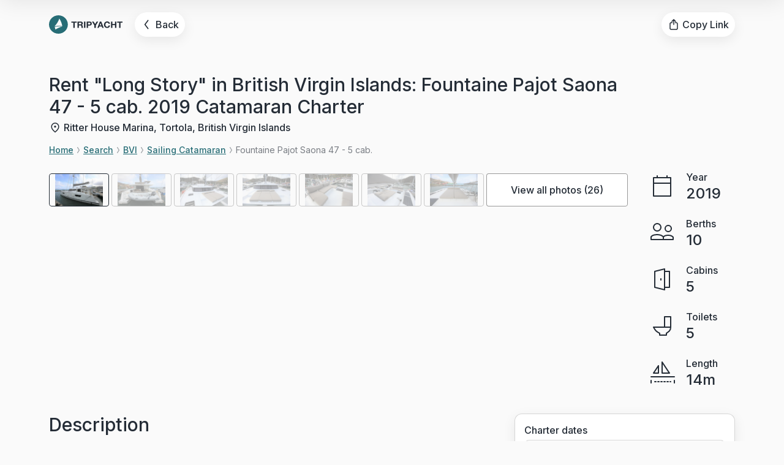

--- FILE ---
content_type: text/html; charset=utf-8
request_url: https://tripyacht.com/boats/bvi-sailing-catamaran-charter-fountaine-pajot-saona-47-5-cab-n10177400/
body_size: 17581
content:
<!DOCTYPE html><html lang="en"><head><meta charSet="utf-8"/><meta name="viewport" content="width=device-width, initial-scale=1.0, maximum-scale=1.0, user-scalable=no"/><title>Rent &quot;Long Story&quot; in British Virgin Islands: Fountaine Pajot Saona 47 - 5 cab. 2019 Catamaran Charter</title><meta name="description" content="Rent a Fountaine Pajot Saona 47 - 5 cab. Catamaran in British Virgin Islands. Sail bareboat or hire a skipper and a chef. SUPs, kayaks, and other extras are available upon request."/><meta property="og:title" content="Rent &quot;Long Story&quot; in British Virgin Islands: Fountaine Pajot Saona 47 - 5 cab. 2019 Catamaran Charter"/><meta property="og:description" content="Rent a Fountaine Pajot Saona 47 - 5 cab. Catamaran in British Virgin Islands. Sail bareboat or hire a skipper and a chef. SUPs, kayaks, and other extras are available upon request."/><meta property="og:url" content="https://tripyacht.com"/><meta property="og:image" content="https://tripyacht-yacht-images.s3.amazonaws.com/n10177400/8de31d9976ecea287b41f2659702fe51.jpeg"/><script type="application/ld+json">{"@context":"https://schema.org","@type":"TravelAgency","name":"TripYacht","image":"https://res.cloudinary.com/urove/image/upload/tripyacht/site-images/tripyacht-logo.png","@id":"","url":"https://tripyacht.com/","telephone":"+213-372-0673","address":{"@type":"PostalAddress","streetAddress":"5101 Santa Monica Blvd Ste 8 PMB 452, Los Angeles, CA 90029","addressLocality":"Los Angeles","postalCode":"90029","addressCountry":"US"}}</script><link rel="canonical" href="http://localhost:3000/boats/bvi-sailing-catamaran-charter-fountaine-pajot-saona-47-5-cab-n10177400/"/><link rel="preload" as="image" imageSrcSet="/_next/image/?url=https%3A%2F%2Ftripyacht-yacht-images.s3.amazonaws.com%2Fn10177400%2F8de31d9976ecea287b41f2659702fe51.jpeg&amp;w=640&amp;q=75 640w, /_next/image/?url=https%3A%2F%2Ftripyacht-yacht-images.s3.amazonaws.com%2Fn10177400%2F8de31d9976ecea287b41f2659702fe51.jpeg&amp;w=750&amp;q=75 750w, /_next/image/?url=https%3A%2F%2Ftripyacht-yacht-images.s3.amazonaws.com%2Fn10177400%2F8de31d9976ecea287b41f2659702fe51.jpeg&amp;w=828&amp;q=75 828w, /_next/image/?url=https%3A%2F%2Ftripyacht-yacht-images.s3.amazonaws.com%2Fn10177400%2F8de31d9976ecea287b41f2659702fe51.jpeg&amp;w=1080&amp;q=75 1080w, /_next/image/?url=https%3A%2F%2Ftripyacht-yacht-images.s3.amazonaws.com%2Fn10177400%2F8de31d9976ecea287b41f2659702fe51.jpeg&amp;w=1200&amp;q=75 1200w, /_next/image/?url=https%3A%2F%2Ftripyacht-yacht-images.s3.amazonaws.com%2Fn10177400%2F8de31d9976ecea287b41f2659702fe51.jpeg&amp;w=1920&amp;q=75 1920w, /_next/image/?url=https%3A%2F%2Ftripyacht-yacht-images.s3.amazonaws.com%2Fn10177400%2F8de31d9976ecea287b41f2659702fe51.jpeg&amp;w=2048&amp;q=75 2048w, /_next/image/?url=https%3A%2F%2Ftripyacht-yacht-images.s3.amazonaws.com%2Fn10177400%2F8de31d9976ecea287b41f2659702fe51.jpeg&amp;w=3840&amp;q=75 3840w" imageSizes="100vw" fetchpriority="high"/><meta name="next-head-count" content="11"/><link rel="apple-touch-icon" sizes="180x180" href="/images/apple-touch-icon.png"/><link rel="icon" type="image/png" sizes="32x32" href="/images/favicon-32x32.png"/><link rel="icon" type="image/png" sizes="16x16" href="/images/favicon-16x16.png"/><link rel="manifest" href="/site.webmanifest"/><link rel="mask-icon" href="/safari-pinned-tab.svg" color="#5bbad5"/><meta name="msapplication-TileColor" content="#da532c"/><meta name="theme-color" content="#ffffff"/><meta name="format-detection" content="telephone=no"/><link rel="preconnect" href="https://fonts.googleapis.com"/><link rel="preconnect" href="https://fonts.gstatic.com" crossorigin="true"/><link rel="preconnect" href="https://fonts.gstatic.com" crossorigin /><link rel="preload" href="/_next/static/css/fb40d037c5ca684e.css" as="style"/><link rel="stylesheet" href="/_next/static/css/fb40d037c5ca684e.css" data-n-g=""/><link rel="preload" href="/_next/static/css/d0c972d278a8553a.css" as="style"/><link rel="stylesheet" href="/_next/static/css/d0c972d278a8553a.css" data-n-p=""/><link rel="preload" href="/_next/static/css/a51a3adfbc7dcd84.css" as="style"/><link rel="stylesheet" href="/_next/static/css/a51a3adfbc7dcd84.css"/><link rel="preload" href="/_next/static/css/1fc459f9e0c609a2.css" as="style"/><link rel="stylesheet" href="/_next/static/css/1fc459f9e0c609a2.css"/><link rel="preload" href="/_next/static/css/6dce808e5e941efd.css" as="style"/><link rel="stylesheet" href="/_next/static/css/6dce808e5e941efd.css"/><noscript data-n-css=""></noscript><script defer="" nomodule="" src="/_next/static/chunks/polyfills-78c92fac7aa8fdd8.js"></script><script defer="" src="/_next/static/chunks/706-619ad0e47d3daa56.js"></script><script defer="" src="/_next/static/chunks/693.3acd11617991582e.js"></script><script defer="" src="/_next/static/chunks/885.864c17c947bbc352.js"></script><script defer="" src="/_next/static/chunks/901.09f12f3ab025ef82.js"></script><script src="/_next/static/chunks/webpack-6ee095d653fb3d9d.js" defer=""></script><script src="/_next/static/chunks/framework-ecc4130bc7a58a64.js" defer=""></script><script src="/_next/static/chunks/main-e7ea9ada238f4552.js" defer=""></script><script src="/_next/static/chunks/pages/_app-c2075a913e33c361.js" defer=""></script><script src="/_next/static/chunks/209-b571d67c231791c4.js" defer=""></script><script src="/_next/static/chunks/pages/boats/%5Bboat%5D-c8cd2c69fe903a67.js" defer=""></script><script src="/_next/static/ljNdvz7Hp6alfkQqHjLsB/_buildManifest.js" defer=""></script><script src="/_next/static/ljNdvz7Hp6alfkQqHjLsB/_ssgManifest.js" defer=""></script><style data-href="https://fonts.googleapis.com/css2?family=Inter:wght@400;500;600&display=swap">@font-face{font-family:'Inter';font-style:normal;font-weight:400;font-display:swap;src:url(https://fonts.gstatic.com/s/inter/v18/UcCO3FwrK3iLTeHuS_nVMrMxCp50SjIw2boKoduKmMEVuLyfMZs.woff) format('woff')}@font-face{font-family:'Inter';font-style:normal;font-weight:500;font-display:swap;src:url(https://fonts.gstatic.com/s/inter/v18/UcCO3FwrK3iLTeHuS_nVMrMxCp50SjIw2boKoduKmMEVuI6fMZs.woff) format('woff')}@font-face{font-family:'Inter';font-style:normal;font-weight:600;font-display:swap;src:url(https://fonts.gstatic.com/s/inter/v18/UcCO3FwrK3iLTeHuS_nVMrMxCp50SjIw2boKoduKmMEVuGKYMZs.woff) format('woff')}@font-face{font-family:'Inter';font-style:normal;font-weight:400;font-display:swap;src:url(https://fonts.gstatic.com/s/inter/v18/UcC73FwrK3iLTeHuS_nVMrMxCp50SjIa2JL7W0Q5n-wU.woff2) format('woff2');unicode-range:U+0460-052F,U+1C80-1C88,U+20B4,U+2DE0-2DFF,U+A640-A69F,U+FE2E-FE2F}@font-face{font-family:'Inter';font-style:normal;font-weight:400;font-display:swap;src:url(https://fonts.gstatic.com/s/inter/v18/UcC73FwrK3iLTeHuS_nVMrMxCp50SjIa0ZL7W0Q5n-wU.woff2) format('woff2');unicode-range:U+0301,U+0400-045F,U+0490-0491,U+04B0-04B1,U+2116}@font-face{font-family:'Inter';font-style:normal;font-weight:400;font-display:swap;src:url(https://fonts.gstatic.com/s/inter/v18/UcC73FwrK3iLTeHuS_nVMrMxCp50SjIa2ZL7W0Q5n-wU.woff2) format('woff2');unicode-range:U+1F00-1FFF}@font-face{font-family:'Inter';font-style:normal;font-weight:400;font-display:swap;src:url(https://fonts.gstatic.com/s/inter/v18/UcC73FwrK3iLTeHuS_nVMrMxCp50SjIa1pL7W0Q5n-wU.woff2) format('woff2');unicode-range:U+0370-0377,U+037A-037F,U+0384-038A,U+038C,U+038E-03A1,U+03A3-03FF}@font-face{font-family:'Inter';font-style:normal;font-weight:400;font-display:swap;src:url(https://fonts.gstatic.com/s/inter/v18/UcC73FwrK3iLTeHuS_nVMrMxCp50SjIa2pL7W0Q5n-wU.woff2) format('woff2');unicode-range:U+0102-0103,U+0110-0111,U+0128-0129,U+0168-0169,U+01A0-01A1,U+01AF-01B0,U+0300-0301,U+0303-0304,U+0308-0309,U+0323,U+0329,U+1EA0-1EF9,U+20AB}@font-face{font-family:'Inter';font-style:normal;font-weight:400;font-display:swap;src:url(https://fonts.gstatic.com/s/inter/v18/UcC73FwrK3iLTeHuS_nVMrMxCp50SjIa25L7W0Q5n-wU.woff2) format('woff2');unicode-range:U+0100-02AF,U+0304,U+0308,U+0329,U+1E00-1E9F,U+1EF2-1EFF,U+2020,U+20A0-20AB,U+20AD-20C0,U+2113,U+2C60-2C7F,U+A720-A7FF}@font-face{font-family:'Inter';font-style:normal;font-weight:400;font-display:swap;src:url(https://fonts.gstatic.com/s/inter/v18/UcC73FwrK3iLTeHuS_nVMrMxCp50SjIa1ZL7W0Q5nw.woff2) format('woff2');unicode-range:U+0000-00FF,U+0131,U+0152-0153,U+02BB-02BC,U+02C6,U+02DA,U+02DC,U+0304,U+0308,U+0329,U+2000-206F,U+2074,U+20AC,U+2122,U+2191,U+2193,U+2212,U+2215,U+FEFF,U+FFFD}@font-face{font-family:'Inter';font-style:normal;font-weight:500;font-display:swap;src:url(https://fonts.gstatic.com/s/inter/v18/UcC73FwrK3iLTeHuS_nVMrMxCp50SjIa2JL7W0Q5n-wU.woff2) format('woff2');unicode-range:U+0460-052F,U+1C80-1C88,U+20B4,U+2DE0-2DFF,U+A640-A69F,U+FE2E-FE2F}@font-face{font-family:'Inter';font-style:normal;font-weight:500;font-display:swap;src:url(https://fonts.gstatic.com/s/inter/v18/UcC73FwrK3iLTeHuS_nVMrMxCp50SjIa0ZL7W0Q5n-wU.woff2) format('woff2');unicode-range:U+0301,U+0400-045F,U+0490-0491,U+04B0-04B1,U+2116}@font-face{font-family:'Inter';font-style:normal;font-weight:500;font-display:swap;src:url(https://fonts.gstatic.com/s/inter/v18/UcC73FwrK3iLTeHuS_nVMrMxCp50SjIa2ZL7W0Q5n-wU.woff2) format('woff2');unicode-range:U+1F00-1FFF}@font-face{font-family:'Inter';font-style:normal;font-weight:500;font-display:swap;src:url(https://fonts.gstatic.com/s/inter/v18/UcC73FwrK3iLTeHuS_nVMrMxCp50SjIa1pL7W0Q5n-wU.woff2) format('woff2');unicode-range:U+0370-0377,U+037A-037F,U+0384-038A,U+038C,U+038E-03A1,U+03A3-03FF}@font-face{font-family:'Inter';font-style:normal;font-weight:500;font-display:swap;src:url(https://fonts.gstatic.com/s/inter/v18/UcC73FwrK3iLTeHuS_nVMrMxCp50SjIa2pL7W0Q5n-wU.woff2) format('woff2');unicode-range:U+0102-0103,U+0110-0111,U+0128-0129,U+0168-0169,U+01A0-01A1,U+01AF-01B0,U+0300-0301,U+0303-0304,U+0308-0309,U+0323,U+0329,U+1EA0-1EF9,U+20AB}@font-face{font-family:'Inter';font-style:normal;font-weight:500;font-display:swap;src:url(https://fonts.gstatic.com/s/inter/v18/UcC73FwrK3iLTeHuS_nVMrMxCp50SjIa25L7W0Q5n-wU.woff2) format('woff2');unicode-range:U+0100-02AF,U+0304,U+0308,U+0329,U+1E00-1E9F,U+1EF2-1EFF,U+2020,U+20A0-20AB,U+20AD-20C0,U+2113,U+2C60-2C7F,U+A720-A7FF}@font-face{font-family:'Inter';font-style:normal;font-weight:500;font-display:swap;src:url(https://fonts.gstatic.com/s/inter/v18/UcC73FwrK3iLTeHuS_nVMrMxCp50SjIa1ZL7W0Q5nw.woff2) format('woff2');unicode-range:U+0000-00FF,U+0131,U+0152-0153,U+02BB-02BC,U+02C6,U+02DA,U+02DC,U+0304,U+0308,U+0329,U+2000-206F,U+2074,U+20AC,U+2122,U+2191,U+2193,U+2212,U+2215,U+FEFF,U+FFFD}@font-face{font-family:'Inter';font-style:normal;font-weight:600;font-display:swap;src:url(https://fonts.gstatic.com/s/inter/v18/UcC73FwrK3iLTeHuS_nVMrMxCp50SjIa2JL7W0Q5n-wU.woff2) format('woff2');unicode-range:U+0460-052F,U+1C80-1C88,U+20B4,U+2DE0-2DFF,U+A640-A69F,U+FE2E-FE2F}@font-face{font-family:'Inter';font-style:normal;font-weight:600;font-display:swap;src:url(https://fonts.gstatic.com/s/inter/v18/UcC73FwrK3iLTeHuS_nVMrMxCp50SjIa0ZL7W0Q5n-wU.woff2) format('woff2');unicode-range:U+0301,U+0400-045F,U+0490-0491,U+04B0-04B1,U+2116}@font-face{font-family:'Inter';font-style:normal;font-weight:600;font-display:swap;src:url(https://fonts.gstatic.com/s/inter/v18/UcC73FwrK3iLTeHuS_nVMrMxCp50SjIa2ZL7W0Q5n-wU.woff2) format('woff2');unicode-range:U+1F00-1FFF}@font-face{font-family:'Inter';font-style:normal;font-weight:600;font-display:swap;src:url(https://fonts.gstatic.com/s/inter/v18/UcC73FwrK3iLTeHuS_nVMrMxCp50SjIa1pL7W0Q5n-wU.woff2) format('woff2');unicode-range:U+0370-0377,U+037A-037F,U+0384-038A,U+038C,U+038E-03A1,U+03A3-03FF}@font-face{font-family:'Inter';font-style:normal;font-weight:600;font-display:swap;src:url(https://fonts.gstatic.com/s/inter/v18/UcC73FwrK3iLTeHuS_nVMrMxCp50SjIa2pL7W0Q5n-wU.woff2) format('woff2');unicode-range:U+0102-0103,U+0110-0111,U+0128-0129,U+0168-0169,U+01A0-01A1,U+01AF-01B0,U+0300-0301,U+0303-0304,U+0308-0309,U+0323,U+0329,U+1EA0-1EF9,U+20AB}@font-face{font-family:'Inter';font-style:normal;font-weight:600;font-display:swap;src:url(https://fonts.gstatic.com/s/inter/v18/UcC73FwrK3iLTeHuS_nVMrMxCp50SjIa25L7W0Q5n-wU.woff2) format('woff2');unicode-range:U+0100-02AF,U+0304,U+0308,U+0329,U+1E00-1E9F,U+1EF2-1EFF,U+2020,U+20A0-20AB,U+20AD-20C0,U+2113,U+2C60-2C7F,U+A720-A7FF}@font-face{font-family:'Inter';font-style:normal;font-weight:600;font-display:swap;src:url(https://fonts.gstatic.com/s/inter/v18/UcC73FwrK3iLTeHuS_nVMrMxCp50SjIa1ZL7W0Q5nw.woff2) format('woff2');unicode-range:U+0000-00FF,U+0131,U+0152-0153,U+02BB-02BC,U+02C6,U+02DA,U+02DC,U+0304,U+0308,U+0329,U+2000-206F,U+2074,U+20AC,U+2122,U+2191,U+2193,U+2212,U+2215,U+FEFF,U+FFFD}</style></head><body><div id="__next"><header class="Header_header__eIO94   Header_boat__F_w_q "><div class="Header_bg__PoCOs"></div><div class="container"><div class="Header_top__t_nhp"><div class="Header_left__5dqbG"><div class="Header_logo__1NnQW"><svg viewBox="0 0 117 30" fill="none" xmlns="http://www.w3.org/2000/svg"><g><path d="M38.726 12.118V20.3909H40.9909V12.118H44.0782V10.2416H35.6387V12.118H38.726Z"></path><path d="M47.5309 14.833V11.9758H50.0123C50.5316 11.9758 50.9211 12.0896 51.1808 12.317C51.4405 12.5349 51.5703 12.8903 51.5703 13.3831C51.5703 13.8948 51.4405 14.2644 51.1808 14.4918C50.9211 14.7193 50.5316 14.833 50.0123 14.833H47.5309ZM45.2659 10.2416V20.3909H47.5309V16.425H49.7959C50.3633 16.425 50.7721 16.5482 51.0221 16.7946C51.2722 17.041 51.4357 17.4295 51.5126 17.9602C51.5703 18.3677 51.6136 18.7941 51.6425 19.2395C51.6713 19.6849 51.7483 20.0687 51.8733 20.3909H54.1383C54.0325 20.2488 53.9507 20.0782 53.893 19.8792C53.8449 19.6707 53.8065 19.4527 53.7776 19.2253C53.7584 18.9979 53.7439 18.7752 53.7343 18.5572C53.7247 18.3393 53.7151 18.1497 53.7055 17.9886C53.6862 17.7328 53.6478 17.4769 53.5901 17.221C53.542 16.9652 53.4602 16.733 53.3448 16.5245C53.2294 16.3066 53.0803 16.1218 52.8976 15.9702C52.7148 15.8091 52.484 15.6906 52.2051 15.6148V15.5864C52.7822 15.3589 53.1957 15.0272 53.4458 14.5913C53.7055 14.1554 53.8353 13.639 53.8353 13.0419C53.8353 12.6534 53.7632 12.2933 53.6189 11.9616C53.4843 11.6205 53.2823 11.322 53.013 11.0661C52.7533 10.8102 52.4359 10.6112 52.0608 10.4691C51.6954 10.3175 51.2818 10.2416 50.8202 10.2416H45.2659Z"></path><path d="M55.6773 10.2416V20.3909H57.9423V10.2416H55.6773Z"></path><path d="M62.197 15.0178V11.9758H63.957C64.2167 11.9758 64.4667 11.9948 64.7072 12.0327C64.9476 12.0706 65.1592 12.1464 65.342 12.2601C65.5247 12.3644 65.669 12.516 65.7748 12.715C65.8902 12.914 65.9479 13.1746 65.9479 13.4968C65.9479 13.819 65.8902 14.0796 65.7748 14.2786C65.669 14.4776 65.5247 14.634 65.342 14.7477C65.1592 14.8519 64.9476 14.923 64.7072 14.9609C64.4667 14.9988 64.2167 15.0178 63.957 15.0178H62.197ZM59.932 10.2416V20.3909H62.197V16.752H64.5774C65.2217 16.752 65.7699 16.6619 66.222 16.4819C66.674 16.2924 67.0395 16.046 67.3184 15.7427C67.6069 15.4395 67.8137 15.0936 67.9387 14.705C68.0734 14.307 68.1407 13.9043 68.1407 13.4968C68.1407 13.0798 68.0734 12.6771 67.9387 12.2886C67.8137 11.9 67.6069 11.5541 67.3184 11.2509C67.0395 10.9476 66.674 10.706 66.222 10.5259C65.7699 10.3364 65.2217 10.2416 64.5774 10.2416H59.932Z"></path><path d="M72.2233 16.4392V20.3909H74.4883V16.4961L78.3113 10.2416H75.7867L73.3919 14.2502L70.9826 10.2416H68.4436L72.2233 16.4392Z"></path><path d="M80.7029 16.4677L82.0445 12.7434H82.0734L83.3718 16.4677H80.7029ZM80.9193 10.2416L77.0241 20.3909H79.3035L80.1114 18.1308H83.9633L84.7423 20.3909H87.0938L83.2419 10.2416H80.9193Z"></path><path d="M94.8491 13.6532H97.042C96.9746 13.0656 96.8111 12.5444 96.5515 12.0896C96.2918 11.6347 95.96 11.2556 95.556 10.9524C95.1617 10.6397 94.7097 10.4027 94.1999 10.2416C93.6998 10.0805 93.166 10 92.5986 10C91.8099 10 91.0982 10.1374 90.4635 10.4122C89.8383 10.687 89.3093 11.0661 88.8765 11.5494C88.4437 12.0327 88.1119 12.6013 87.8811 13.2552C87.6503 13.8996 87.5349 14.6008 87.5349 15.3589C87.5349 16.0981 87.6503 16.7899 87.8811 17.4343C88.1119 18.0692 88.4437 18.6236 88.8765 19.0974C89.3093 19.5712 89.8383 19.9455 90.4635 20.2203C91.0982 20.4857 91.8099 20.6183 92.5986 20.6183C93.2334 20.6183 93.8152 20.5236 94.3442 20.3341C94.8732 20.1445 95.3348 19.8697 95.7292 19.5096C96.1235 19.1495 96.4409 18.7136 96.6813 18.2019C96.9217 17.6901 97.0708 17.1168 97.1285 16.4819H94.9357C94.8491 17.1642 94.6087 17.7138 94.2144 18.1308C93.8297 18.5477 93.2911 18.7562 92.5986 18.7562C92.0889 18.7562 91.656 18.6615 91.3002 18.4719C90.9443 18.2729 90.6558 18.0123 90.4346 17.6901C90.2134 17.3679 90.0499 17.0078 89.9441 16.6098C89.8479 16.2023 89.7998 15.7854 89.7998 15.3589C89.7998 14.9135 89.8479 14.4824 89.9441 14.0654C90.0499 13.6484 90.2134 13.2788 90.4346 12.9566C90.6558 12.625 90.9443 12.3644 91.3002 12.1748C91.656 11.9758 92.0889 11.8763 92.5986 11.8763C92.8775 11.8763 93.142 11.9237 93.3921 12.0185C93.6517 12.1038 93.8826 12.227 94.0845 12.3881C94.2865 12.5492 94.4548 12.7387 94.5895 12.9566C94.7241 13.1651 94.8107 13.3973 94.8491 13.6532Z"></path><path d="M98.6752 10.2416V20.3909H100.94V16.0128H105.109V20.3909H107.374V10.2416H105.109V14.1365H100.94V10.2416H98.6752Z"></path><path d="M111.648 12.118V20.3909H113.913V12.118H117V10.2416H108.56V12.118H111.648Z"></path></g><path fill-rule="evenodd" clip-rule="evenodd" d="M30 15C30 23.2843 23.2843 30 15 30C6.71573 30 0 23.2843 0 15C0 6.71573 6.71573 0 15 0C23.2843 0 30 6.71573 30 15ZM8.77148 17.9146C10.9326 17.486 13.1681 17.2612 15.4566 17.2612C17.3995 17.2612 19.3042 17.4233 21.1577 17.7344C20.4402 13.2042 18.8061 8.97508 16.4492 5.23877C14.8604 10.0318 12.2093 14.348 8.77148 17.9146ZM16.0112 18.085C17.6355 18.085 19.2331 18.1982 20.7963 18.4172C16.973 19.4235 13.4155 21.0757 10.2503 23.2485C9.77694 21.799 9.40062 20.3063 9.12891 18.778C11.3511 18.3237 13.653 18.085 16.0112 18.085Z"></path></svg></div><a href="" class="Header_back__n6gMZ"><svg viewBox="0 0 24 24" fill="none" xmlns="http://www.w3.org/2000/svg"><path d="M14 20L8 12L14 4" stroke-width="2" stroke-linecap="round" stroke-linejoin="round"></path></svg><span>Back</span></a></div><div class="Header_right__J5Ie_"><a href="" class="Header_share___Tjvh"><svg viewBox="0 0 20 20" fill="none" xmlns="http://www.w3.org/2000/svg"><path d="M7.42857 7H6C4.89543 7 4 7.89543 4 9V16C4 17.1046 4.89543 18 6 18H14C15.1046 18 16 17.1046 16 16V9C16 7.89543 15.1046 7 14 7H12.5714" stroke-width="1.5" stroke-linecap="round" stroke-linejoin="round"></path><path d="M10 10V2M10 2L13 5M10 2L7 5" stroke-width="1.5" stroke-linecap="round" stroke-linejoin="round"></path></svg><span>Share</span></a><a href="" class="Header_copy__UXUTi "><svg viewBox="0 0 20 20" fill="none" xmlns="http://www.w3.org/2000/svg"><path d="M7.42857 7H6C4.89543 7 4 7.89543 4 9V16C4 17.1046 4.89543 18 6 18H14C15.1046 18 16 17.1046 16 16V9C16 7.89543 15.1046 7 14 7H12.5714" stroke-width="1.5" stroke-linecap="round" stroke-linejoin="round"></path><path d="M10 10V2M10 2L13 5M10 2L7 5" stroke-width="1.5" stroke-linecap="round" stroke-linejoin="round"></path></svg><span>Copy Link</span></a><a href="" class="Header_ask___Ts9K"><svg viewBox="0 0 20 20" fill="none" xmlns="http://www.w3.org/2000/svg"><path d="M15 3H5C3.89543 3 3 3.89543 3 5V17L5.71359 15.304C6.03146 15.1053 6.39875 15 6.77359 15H15C16.1046 15 17 14.1046 17 13V5C17 3.89543 16.1046 3 15 3Z" stroke-width="1.5" stroke-linecap="round" stroke-linejoin="round"></path></svg><span>Ask a question</span></a></div></div><div class="Header_bottom__m8YLJ"><h1>Yacht charters and boat rentals worldwide and near me</h1><p class="darkgrey">Book your next sailing vacation with the fastest growing yacht charter platform in minutes!</p><div class="Header_form__2QyF8"><div class="Header_formInputElement__FbyT2"><input class="" id="location-input" type="text" placeholder="Any location"/><label for="location-input">Location</label></div><div class="Header_formGroup__MUqaw "><div class="Header_formElement__pwXYQ"><label>Start date</label><input readonly="" class="Header_formInputValue__H6EM3 " value="Any date"/></div></div><button class="Button_button__SzD1Z  "><svg viewBox="0 0 20 20" fill="none" xmlns="http://www.w3.org/2000/svg"><circle cx="8.33333" cy="8.33333" r="5.83333" stroke-width="1.5" stroke-linecap="round" stroke-linejoin="round"></circle><path d="M12.9165 12.9167L16.6665 16.6667" stroke-width="2" stroke-linecap="round" stroke-linejoin="round"></path></svg><span>Search</span></button></div></div></div></header><div class="internal-wrapper"><div class="YachtHead_section__kQ2EO"><div class="container"><div class="YachtHead_head__ekqBj"><div class="YachtHead_top__6oH1j"><div class="YachtHead_title__QV9QR"><h1>Rent &quot;Long Story&quot; in British Virgin Islands: Fountaine Pajot Saona 47 - 5 cab. 2019 Catamaran Charter</h1></div><div class="YachtHead_short__bTj0J"><div class="YachtHead_location__O81K7"><svg viewBox="0 0 20 20" fill="none" xmlns="http://www.w3.org/2000/svg"><path d="M15.8333 8.75008C15.8333 12.9167 9.99996 17.5001 9.99996 17.5001C9.99996 17.5001 4.16663 12.9167 4.16663 8.75008C4.16663 5.52842 6.7783 2.91675 9.99996 2.91675C13.2216 2.91675 15.8333 5.52842 15.8333 8.75008Z" stroke="#242C36" stroke-width="1.5" stroke-linecap="round" stroke-linejoin="round"></path><circle cx="9.99992" cy="8.75016" r="1.66667" fill="#242C36"></circle></svg><span>Ritter House Marina, Tortola, British Virgin Islands</span></div></div><div class="Breadcrumbs_breadcrumbs___yRAy"><div class="Breadcrumbs_item__BO_8C"><a href="/">Home</a><svg viewBox="0 0 6 14" fill="none" xmlns="http://www.w3.org/2000/svg"><path d="M1 13L5 7L1 1" stroke-width="2" stroke-linecap="round" stroke-linejoin="round"></path></svg></div><div class="Breadcrumbs_item__BO_8C"><a href="/boat-rental/">Search</a><svg viewBox="0 0 6 14" fill="none" xmlns="http://www.w3.org/2000/svg"><path d="M1 13L5 7L1 1" stroke-width="2" stroke-linecap="round" stroke-linejoin="round"></path></svg></div><div class="Breadcrumbs_item__BO_8C"><a href="/boat-rental/bvi/">BVI</a><svg viewBox="0 0 6 14" fill="none" xmlns="http://www.w3.org/2000/svg"><path d="M1 13L5 7L1 1" stroke-width="2" stroke-linecap="round" stroke-linejoin="round"></path></svg></div><div class="Breadcrumbs_item__BO_8C"><a href="/boat-rental/bvi/sailing-catamaran-charter/">Sailing Catamaran</a><svg viewBox="0 0 6 14" fill="none" xmlns="http://www.w3.org/2000/svg"><path d="M1 13L5 7L1 1" stroke-width="2" stroke-linecap="round" stroke-linejoin="round"></path></svg></div><span>Fountaine Pajot Saona 47 - 5 cab.</span></div></div><div class="YachtHead_gallery__cZ7aN"><div class="YachtGallery_gallery__0YRaD "><header><a href=""><svg viewBox="0 0 24 24" fill="none" xmlns="http://www.w3.org/2000/svg"><path d="M14 20L8 12L14 4" stroke-width="2" stroke-linecap="round" stroke-linejoin="round"></path></svg><span>Close</span></a><div>1<!-- -->/<!-- -->26</div></header><div class="YachtGallery_container__NqTZd"><div class="YachtGallery_list__wuELc" style="transform:translate3d(-0%, 0, 0)"><a href="" class="YachtGallery_item__u07QO"><div><img alt="Fountaine Pajot Saona 47 - 5 cab., picture 1" title="Fountaine Pajot Saona 47 - 5 cab., picture 1" fetchpriority="high" decoding="async" data-nimg="fill" style="position:absolute;height:100%;width:100%;left:0;top:0;right:0;bottom:0;object-fit:contain;color:transparent" sizes="100vw" srcSet="/_next/image/?url=https%3A%2F%2Ftripyacht-yacht-images.s3.amazonaws.com%2Fn10177400%2F8de31d9976ecea287b41f2659702fe51.jpeg&amp;w=640&amp;q=75 640w, /_next/image/?url=https%3A%2F%2Ftripyacht-yacht-images.s3.amazonaws.com%2Fn10177400%2F8de31d9976ecea287b41f2659702fe51.jpeg&amp;w=750&amp;q=75 750w, /_next/image/?url=https%3A%2F%2Ftripyacht-yacht-images.s3.amazonaws.com%2Fn10177400%2F8de31d9976ecea287b41f2659702fe51.jpeg&amp;w=828&amp;q=75 828w, /_next/image/?url=https%3A%2F%2Ftripyacht-yacht-images.s3.amazonaws.com%2Fn10177400%2F8de31d9976ecea287b41f2659702fe51.jpeg&amp;w=1080&amp;q=75 1080w, /_next/image/?url=https%3A%2F%2Ftripyacht-yacht-images.s3.amazonaws.com%2Fn10177400%2F8de31d9976ecea287b41f2659702fe51.jpeg&amp;w=1200&amp;q=75 1200w, /_next/image/?url=https%3A%2F%2Ftripyacht-yacht-images.s3.amazonaws.com%2Fn10177400%2F8de31d9976ecea287b41f2659702fe51.jpeg&amp;w=1920&amp;q=75 1920w, /_next/image/?url=https%3A%2F%2Ftripyacht-yacht-images.s3.amazonaws.com%2Fn10177400%2F8de31d9976ecea287b41f2659702fe51.jpeg&amp;w=2048&amp;q=75 2048w, /_next/image/?url=https%3A%2F%2Ftripyacht-yacht-images.s3.amazonaws.com%2Fn10177400%2F8de31d9976ecea287b41f2659702fe51.jpeg&amp;w=3840&amp;q=75 3840w" src="/_next/image/?url=https%3A%2F%2Ftripyacht-yacht-images.s3.amazonaws.com%2Fn10177400%2F8de31d9976ecea287b41f2659702fe51.jpeg&amp;w=3840&amp;q=75"/></div></a><a href="" class="YachtGallery_item__u07QO"><div><img alt="Fountaine Pajot Saona 47 - 5 cab., picture 2" title="Fountaine Pajot Saona 47 - 5 cab., picture 2" loading="lazy" decoding="async" data-nimg="fill" style="position:absolute;height:100%;width:100%;left:0;top:0;right:0;bottom:0;object-fit:contain;color:transparent" sizes="100vw" srcSet="/_next/image/?url=https%3A%2F%2Ftripyacht-yacht-images.s3.amazonaws.com%2Fn10177400%2F1932af978b4df816bb9fd4ba317dbe93.jpeg&amp;w=640&amp;q=75 640w, /_next/image/?url=https%3A%2F%2Ftripyacht-yacht-images.s3.amazonaws.com%2Fn10177400%2F1932af978b4df816bb9fd4ba317dbe93.jpeg&amp;w=750&amp;q=75 750w, /_next/image/?url=https%3A%2F%2Ftripyacht-yacht-images.s3.amazonaws.com%2Fn10177400%2F1932af978b4df816bb9fd4ba317dbe93.jpeg&amp;w=828&amp;q=75 828w, /_next/image/?url=https%3A%2F%2Ftripyacht-yacht-images.s3.amazonaws.com%2Fn10177400%2F1932af978b4df816bb9fd4ba317dbe93.jpeg&amp;w=1080&amp;q=75 1080w, /_next/image/?url=https%3A%2F%2Ftripyacht-yacht-images.s3.amazonaws.com%2Fn10177400%2F1932af978b4df816bb9fd4ba317dbe93.jpeg&amp;w=1200&amp;q=75 1200w, /_next/image/?url=https%3A%2F%2Ftripyacht-yacht-images.s3.amazonaws.com%2Fn10177400%2F1932af978b4df816bb9fd4ba317dbe93.jpeg&amp;w=1920&amp;q=75 1920w, /_next/image/?url=https%3A%2F%2Ftripyacht-yacht-images.s3.amazonaws.com%2Fn10177400%2F1932af978b4df816bb9fd4ba317dbe93.jpeg&amp;w=2048&amp;q=75 2048w, /_next/image/?url=https%3A%2F%2Ftripyacht-yacht-images.s3.amazonaws.com%2Fn10177400%2F1932af978b4df816bb9fd4ba317dbe93.jpeg&amp;w=3840&amp;q=75 3840w" src="/_next/image/?url=https%3A%2F%2Ftripyacht-yacht-images.s3.amazonaws.com%2Fn10177400%2F1932af978b4df816bb9fd4ba317dbe93.jpeg&amp;w=3840&amp;q=75"/></div></a><a href="" class="YachtGallery_item__u07QO"><div><img alt="Fountaine Pajot Saona 47 - 5 cab., picture 3" title="Fountaine Pajot Saona 47 - 5 cab., picture 3" loading="lazy" decoding="async" data-nimg="fill" style="position:absolute;height:100%;width:100%;left:0;top:0;right:0;bottom:0;object-fit:contain;color:transparent" sizes="100vw" srcSet="/_next/image/?url=https%3A%2F%2Ftripyacht-yacht-images.s3.amazonaws.com%2Fn10177400%2F03927be8777984922901b358e3a49be8.jpeg&amp;w=640&amp;q=75 640w, /_next/image/?url=https%3A%2F%2Ftripyacht-yacht-images.s3.amazonaws.com%2Fn10177400%2F03927be8777984922901b358e3a49be8.jpeg&amp;w=750&amp;q=75 750w, /_next/image/?url=https%3A%2F%2Ftripyacht-yacht-images.s3.amazonaws.com%2Fn10177400%2F03927be8777984922901b358e3a49be8.jpeg&amp;w=828&amp;q=75 828w, /_next/image/?url=https%3A%2F%2Ftripyacht-yacht-images.s3.amazonaws.com%2Fn10177400%2F03927be8777984922901b358e3a49be8.jpeg&amp;w=1080&amp;q=75 1080w, /_next/image/?url=https%3A%2F%2Ftripyacht-yacht-images.s3.amazonaws.com%2Fn10177400%2F03927be8777984922901b358e3a49be8.jpeg&amp;w=1200&amp;q=75 1200w, /_next/image/?url=https%3A%2F%2Ftripyacht-yacht-images.s3.amazonaws.com%2Fn10177400%2F03927be8777984922901b358e3a49be8.jpeg&amp;w=1920&amp;q=75 1920w, /_next/image/?url=https%3A%2F%2Ftripyacht-yacht-images.s3.amazonaws.com%2Fn10177400%2F03927be8777984922901b358e3a49be8.jpeg&amp;w=2048&amp;q=75 2048w, /_next/image/?url=https%3A%2F%2Ftripyacht-yacht-images.s3.amazonaws.com%2Fn10177400%2F03927be8777984922901b358e3a49be8.jpeg&amp;w=3840&amp;q=75 3840w" src="/_next/image/?url=https%3A%2F%2Ftripyacht-yacht-images.s3.amazonaws.com%2Fn10177400%2F03927be8777984922901b358e3a49be8.jpeg&amp;w=3840&amp;q=75"/></div></a><a href="" class="YachtGallery_item__u07QO"><div><img alt="Fountaine Pajot Saona 47 - 5 cab., picture 4" title="Fountaine Pajot Saona 47 - 5 cab., picture 4" loading="lazy" decoding="async" data-nimg="fill" style="position:absolute;height:100%;width:100%;left:0;top:0;right:0;bottom:0;object-fit:contain;color:transparent" sizes="100vw" srcSet="/_next/image/?url=https%3A%2F%2Ftripyacht-yacht-images.s3.amazonaws.com%2Fn10177400%2Fc7b50b9251c635debf6f4c54f05c03f1.jpeg&amp;w=640&amp;q=75 640w, /_next/image/?url=https%3A%2F%2Ftripyacht-yacht-images.s3.amazonaws.com%2Fn10177400%2Fc7b50b9251c635debf6f4c54f05c03f1.jpeg&amp;w=750&amp;q=75 750w, /_next/image/?url=https%3A%2F%2Ftripyacht-yacht-images.s3.amazonaws.com%2Fn10177400%2Fc7b50b9251c635debf6f4c54f05c03f1.jpeg&amp;w=828&amp;q=75 828w, /_next/image/?url=https%3A%2F%2Ftripyacht-yacht-images.s3.amazonaws.com%2Fn10177400%2Fc7b50b9251c635debf6f4c54f05c03f1.jpeg&amp;w=1080&amp;q=75 1080w, /_next/image/?url=https%3A%2F%2Ftripyacht-yacht-images.s3.amazonaws.com%2Fn10177400%2Fc7b50b9251c635debf6f4c54f05c03f1.jpeg&amp;w=1200&amp;q=75 1200w, /_next/image/?url=https%3A%2F%2Ftripyacht-yacht-images.s3.amazonaws.com%2Fn10177400%2Fc7b50b9251c635debf6f4c54f05c03f1.jpeg&amp;w=1920&amp;q=75 1920w, /_next/image/?url=https%3A%2F%2Ftripyacht-yacht-images.s3.amazonaws.com%2Fn10177400%2Fc7b50b9251c635debf6f4c54f05c03f1.jpeg&amp;w=2048&amp;q=75 2048w, /_next/image/?url=https%3A%2F%2Ftripyacht-yacht-images.s3.amazonaws.com%2Fn10177400%2Fc7b50b9251c635debf6f4c54f05c03f1.jpeg&amp;w=3840&amp;q=75 3840w" src="/_next/image/?url=https%3A%2F%2Ftripyacht-yacht-images.s3.amazonaws.com%2Fn10177400%2Fc7b50b9251c635debf6f4c54f05c03f1.jpeg&amp;w=3840&amp;q=75"/></div></a><a href="" class="YachtGallery_item__u07QO"><div><img alt="Fountaine Pajot Saona 47 - 5 cab., picture 5" title="Fountaine Pajot Saona 47 - 5 cab., picture 5" loading="lazy" decoding="async" data-nimg="fill" style="position:absolute;height:100%;width:100%;left:0;top:0;right:0;bottom:0;object-fit:contain;color:transparent" sizes="100vw" srcSet="/_next/image/?url=https%3A%2F%2Ftripyacht-yacht-images.s3.amazonaws.com%2Fn10177400%2F762215125832f5e1931770820cf2ef60.jpeg&amp;w=640&amp;q=75 640w, /_next/image/?url=https%3A%2F%2Ftripyacht-yacht-images.s3.amazonaws.com%2Fn10177400%2F762215125832f5e1931770820cf2ef60.jpeg&amp;w=750&amp;q=75 750w, /_next/image/?url=https%3A%2F%2Ftripyacht-yacht-images.s3.amazonaws.com%2Fn10177400%2F762215125832f5e1931770820cf2ef60.jpeg&amp;w=828&amp;q=75 828w, /_next/image/?url=https%3A%2F%2Ftripyacht-yacht-images.s3.amazonaws.com%2Fn10177400%2F762215125832f5e1931770820cf2ef60.jpeg&amp;w=1080&amp;q=75 1080w, /_next/image/?url=https%3A%2F%2Ftripyacht-yacht-images.s3.amazonaws.com%2Fn10177400%2F762215125832f5e1931770820cf2ef60.jpeg&amp;w=1200&amp;q=75 1200w, /_next/image/?url=https%3A%2F%2Ftripyacht-yacht-images.s3.amazonaws.com%2Fn10177400%2F762215125832f5e1931770820cf2ef60.jpeg&amp;w=1920&amp;q=75 1920w, /_next/image/?url=https%3A%2F%2Ftripyacht-yacht-images.s3.amazonaws.com%2Fn10177400%2F762215125832f5e1931770820cf2ef60.jpeg&amp;w=2048&amp;q=75 2048w, /_next/image/?url=https%3A%2F%2Ftripyacht-yacht-images.s3.amazonaws.com%2Fn10177400%2F762215125832f5e1931770820cf2ef60.jpeg&amp;w=3840&amp;q=75 3840w" src="/_next/image/?url=https%3A%2F%2Ftripyacht-yacht-images.s3.amazonaws.com%2Fn10177400%2F762215125832f5e1931770820cf2ef60.jpeg&amp;w=3840&amp;q=75"/></div></a><a href="" class="YachtGallery_item__u07QO"><div><img alt="Fountaine Pajot Saona 47 - 5 cab., picture 6" title="Fountaine Pajot Saona 47 - 5 cab., picture 6" loading="lazy" decoding="async" data-nimg="fill" style="position:absolute;height:100%;width:100%;left:0;top:0;right:0;bottom:0;object-fit:contain;color:transparent" sizes="100vw" srcSet="/_next/image/?url=https%3A%2F%2Ftripyacht-yacht-images.s3.amazonaws.com%2Fn10177400%2Fd49a57f453bd3379a3e6906506a39cc2.jpeg&amp;w=640&amp;q=75 640w, /_next/image/?url=https%3A%2F%2Ftripyacht-yacht-images.s3.amazonaws.com%2Fn10177400%2Fd49a57f453bd3379a3e6906506a39cc2.jpeg&amp;w=750&amp;q=75 750w, /_next/image/?url=https%3A%2F%2Ftripyacht-yacht-images.s3.amazonaws.com%2Fn10177400%2Fd49a57f453bd3379a3e6906506a39cc2.jpeg&amp;w=828&amp;q=75 828w, /_next/image/?url=https%3A%2F%2Ftripyacht-yacht-images.s3.amazonaws.com%2Fn10177400%2Fd49a57f453bd3379a3e6906506a39cc2.jpeg&amp;w=1080&amp;q=75 1080w, /_next/image/?url=https%3A%2F%2Ftripyacht-yacht-images.s3.amazonaws.com%2Fn10177400%2Fd49a57f453bd3379a3e6906506a39cc2.jpeg&amp;w=1200&amp;q=75 1200w, /_next/image/?url=https%3A%2F%2Ftripyacht-yacht-images.s3.amazonaws.com%2Fn10177400%2Fd49a57f453bd3379a3e6906506a39cc2.jpeg&amp;w=1920&amp;q=75 1920w, /_next/image/?url=https%3A%2F%2Ftripyacht-yacht-images.s3.amazonaws.com%2Fn10177400%2Fd49a57f453bd3379a3e6906506a39cc2.jpeg&amp;w=2048&amp;q=75 2048w, /_next/image/?url=https%3A%2F%2Ftripyacht-yacht-images.s3.amazonaws.com%2Fn10177400%2Fd49a57f453bd3379a3e6906506a39cc2.jpeg&amp;w=3840&amp;q=75 3840w" src="/_next/image/?url=https%3A%2F%2Ftripyacht-yacht-images.s3.amazonaws.com%2Fn10177400%2Fd49a57f453bd3379a3e6906506a39cc2.jpeg&amp;w=3840&amp;q=75"/></div></a><a href="" class="YachtGallery_item__u07QO"><div><img alt="Fountaine Pajot Saona 47 - 5 cab., picture 7" title="Fountaine Pajot Saona 47 - 5 cab., picture 7" loading="lazy" decoding="async" data-nimg="fill" style="position:absolute;height:100%;width:100%;left:0;top:0;right:0;bottom:0;object-fit:contain;color:transparent" sizes="100vw" srcSet="/_next/image/?url=https%3A%2F%2Ftripyacht-yacht-images.s3.amazonaws.com%2Fn10177400%2Fa7bc8e51074cce8459058ac723607ea2.jpeg&amp;w=640&amp;q=75 640w, /_next/image/?url=https%3A%2F%2Ftripyacht-yacht-images.s3.amazonaws.com%2Fn10177400%2Fa7bc8e51074cce8459058ac723607ea2.jpeg&amp;w=750&amp;q=75 750w, /_next/image/?url=https%3A%2F%2Ftripyacht-yacht-images.s3.amazonaws.com%2Fn10177400%2Fa7bc8e51074cce8459058ac723607ea2.jpeg&amp;w=828&amp;q=75 828w, /_next/image/?url=https%3A%2F%2Ftripyacht-yacht-images.s3.amazonaws.com%2Fn10177400%2Fa7bc8e51074cce8459058ac723607ea2.jpeg&amp;w=1080&amp;q=75 1080w, /_next/image/?url=https%3A%2F%2Ftripyacht-yacht-images.s3.amazonaws.com%2Fn10177400%2Fa7bc8e51074cce8459058ac723607ea2.jpeg&amp;w=1200&amp;q=75 1200w, /_next/image/?url=https%3A%2F%2Ftripyacht-yacht-images.s3.amazonaws.com%2Fn10177400%2Fa7bc8e51074cce8459058ac723607ea2.jpeg&amp;w=1920&amp;q=75 1920w, /_next/image/?url=https%3A%2F%2Ftripyacht-yacht-images.s3.amazonaws.com%2Fn10177400%2Fa7bc8e51074cce8459058ac723607ea2.jpeg&amp;w=2048&amp;q=75 2048w, /_next/image/?url=https%3A%2F%2Ftripyacht-yacht-images.s3.amazonaws.com%2Fn10177400%2Fa7bc8e51074cce8459058ac723607ea2.jpeg&amp;w=3840&amp;q=75 3840w" src="/_next/image/?url=https%3A%2F%2Ftripyacht-yacht-images.s3.amazonaws.com%2Fn10177400%2Fa7bc8e51074cce8459058ac723607ea2.jpeg&amp;w=3840&amp;q=75"/></div></a><a href="" class="YachtGallery_item__u07QO"><div><img alt="Fountaine Pajot Saona 47 - 5 cab., picture 8" title="Fountaine Pajot Saona 47 - 5 cab., picture 8" loading="lazy" decoding="async" data-nimg="fill" style="position:absolute;height:100%;width:100%;left:0;top:0;right:0;bottom:0;object-fit:contain;color:transparent" sizes="100vw" srcSet="/_next/image/?url=https%3A%2F%2Ftripyacht-yacht-images.s3.amazonaws.com%2Fn10177400%2F25cc99c45491d0da8b02f4646998f3cb.jpeg&amp;w=640&amp;q=75 640w, /_next/image/?url=https%3A%2F%2Ftripyacht-yacht-images.s3.amazonaws.com%2Fn10177400%2F25cc99c45491d0da8b02f4646998f3cb.jpeg&amp;w=750&amp;q=75 750w, /_next/image/?url=https%3A%2F%2Ftripyacht-yacht-images.s3.amazonaws.com%2Fn10177400%2F25cc99c45491d0da8b02f4646998f3cb.jpeg&amp;w=828&amp;q=75 828w, /_next/image/?url=https%3A%2F%2Ftripyacht-yacht-images.s3.amazonaws.com%2Fn10177400%2F25cc99c45491d0da8b02f4646998f3cb.jpeg&amp;w=1080&amp;q=75 1080w, /_next/image/?url=https%3A%2F%2Ftripyacht-yacht-images.s3.amazonaws.com%2Fn10177400%2F25cc99c45491d0da8b02f4646998f3cb.jpeg&amp;w=1200&amp;q=75 1200w, /_next/image/?url=https%3A%2F%2Ftripyacht-yacht-images.s3.amazonaws.com%2Fn10177400%2F25cc99c45491d0da8b02f4646998f3cb.jpeg&amp;w=1920&amp;q=75 1920w, /_next/image/?url=https%3A%2F%2Ftripyacht-yacht-images.s3.amazonaws.com%2Fn10177400%2F25cc99c45491d0da8b02f4646998f3cb.jpeg&amp;w=2048&amp;q=75 2048w, /_next/image/?url=https%3A%2F%2Ftripyacht-yacht-images.s3.amazonaws.com%2Fn10177400%2F25cc99c45491d0da8b02f4646998f3cb.jpeg&amp;w=3840&amp;q=75 3840w" src="/_next/image/?url=https%3A%2F%2Ftripyacht-yacht-images.s3.amazonaws.com%2Fn10177400%2F25cc99c45491d0da8b02f4646998f3cb.jpeg&amp;w=3840&amp;q=75"/></div></a><a href="" class="YachtGallery_item__u07QO"><div><img alt="Fountaine Pajot Saona 47 - 5 cab., picture 9" title="Fountaine Pajot Saona 47 - 5 cab., picture 9" loading="lazy" decoding="async" data-nimg="fill" style="position:absolute;height:100%;width:100%;left:0;top:0;right:0;bottom:0;object-fit:contain;color:transparent" sizes="100vw" srcSet="/_next/image/?url=https%3A%2F%2Ftripyacht-yacht-images.s3.amazonaws.com%2Fn10177400%2F5d2cf0b4c88ff87c0fa710093c3ce7ba.jpeg&amp;w=640&amp;q=75 640w, /_next/image/?url=https%3A%2F%2Ftripyacht-yacht-images.s3.amazonaws.com%2Fn10177400%2F5d2cf0b4c88ff87c0fa710093c3ce7ba.jpeg&amp;w=750&amp;q=75 750w, /_next/image/?url=https%3A%2F%2Ftripyacht-yacht-images.s3.amazonaws.com%2Fn10177400%2F5d2cf0b4c88ff87c0fa710093c3ce7ba.jpeg&amp;w=828&amp;q=75 828w, /_next/image/?url=https%3A%2F%2Ftripyacht-yacht-images.s3.amazonaws.com%2Fn10177400%2F5d2cf0b4c88ff87c0fa710093c3ce7ba.jpeg&amp;w=1080&amp;q=75 1080w, /_next/image/?url=https%3A%2F%2Ftripyacht-yacht-images.s3.amazonaws.com%2Fn10177400%2F5d2cf0b4c88ff87c0fa710093c3ce7ba.jpeg&amp;w=1200&amp;q=75 1200w, /_next/image/?url=https%3A%2F%2Ftripyacht-yacht-images.s3.amazonaws.com%2Fn10177400%2F5d2cf0b4c88ff87c0fa710093c3ce7ba.jpeg&amp;w=1920&amp;q=75 1920w, /_next/image/?url=https%3A%2F%2Ftripyacht-yacht-images.s3.amazonaws.com%2Fn10177400%2F5d2cf0b4c88ff87c0fa710093c3ce7ba.jpeg&amp;w=2048&amp;q=75 2048w, /_next/image/?url=https%3A%2F%2Ftripyacht-yacht-images.s3.amazonaws.com%2Fn10177400%2F5d2cf0b4c88ff87c0fa710093c3ce7ba.jpeg&amp;w=3840&amp;q=75 3840w" src="/_next/image/?url=https%3A%2F%2Ftripyacht-yacht-images.s3.amazonaws.com%2Fn10177400%2F5d2cf0b4c88ff87c0fa710093c3ce7ba.jpeg&amp;w=3840&amp;q=75"/></div></a><a href="" class="YachtGallery_item__u07QO"><div><img alt="Fountaine Pajot Saona 47 - 5 cab., picture 10" title="Fountaine Pajot Saona 47 - 5 cab., picture 10" loading="lazy" decoding="async" data-nimg="fill" style="position:absolute;height:100%;width:100%;left:0;top:0;right:0;bottom:0;object-fit:contain;color:transparent" sizes="100vw" srcSet="/_next/image/?url=https%3A%2F%2Ftripyacht-yacht-images.s3.amazonaws.com%2Fn10177400%2Ff04001d221c8ab56ad064a70aa853787.jpeg&amp;w=640&amp;q=75 640w, /_next/image/?url=https%3A%2F%2Ftripyacht-yacht-images.s3.amazonaws.com%2Fn10177400%2Ff04001d221c8ab56ad064a70aa853787.jpeg&amp;w=750&amp;q=75 750w, /_next/image/?url=https%3A%2F%2Ftripyacht-yacht-images.s3.amazonaws.com%2Fn10177400%2Ff04001d221c8ab56ad064a70aa853787.jpeg&amp;w=828&amp;q=75 828w, /_next/image/?url=https%3A%2F%2Ftripyacht-yacht-images.s3.amazonaws.com%2Fn10177400%2Ff04001d221c8ab56ad064a70aa853787.jpeg&amp;w=1080&amp;q=75 1080w, /_next/image/?url=https%3A%2F%2Ftripyacht-yacht-images.s3.amazonaws.com%2Fn10177400%2Ff04001d221c8ab56ad064a70aa853787.jpeg&amp;w=1200&amp;q=75 1200w, /_next/image/?url=https%3A%2F%2Ftripyacht-yacht-images.s3.amazonaws.com%2Fn10177400%2Ff04001d221c8ab56ad064a70aa853787.jpeg&amp;w=1920&amp;q=75 1920w, /_next/image/?url=https%3A%2F%2Ftripyacht-yacht-images.s3.amazonaws.com%2Fn10177400%2Ff04001d221c8ab56ad064a70aa853787.jpeg&amp;w=2048&amp;q=75 2048w, /_next/image/?url=https%3A%2F%2Ftripyacht-yacht-images.s3.amazonaws.com%2Fn10177400%2Ff04001d221c8ab56ad064a70aa853787.jpeg&amp;w=3840&amp;q=75 3840w" src="/_next/image/?url=https%3A%2F%2Ftripyacht-yacht-images.s3.amazonaws.com%2Fn10177400%2Ff04001d221c8ab56ad064a70aa853787.jpeg&amp;w=3840&amp;q=75"/></div></a><a href="" class="YachtGallery_item__u07QO"><div><img alt="Fountaine Pajot Saona 47 - 5 cab., picture 11" title="Fountaine Pajot Saona 47 - 5 cab., picture 11" loading="lazy" decoding="async" data-nimg="fill" style="position:absolute;height:100%;width:100%;left:0;top:0;right:0;bottom:0;object-fit:contain;color:transparent" sizes="100vw" srcSet="/_next/image/?url=https%3A%2F%2Ftripyacht-yacht-images.s3.amazonaws.com%2Fn10177400%2Ff2c7f52a9ed1e4ebed4fe06b519f25ce.jpeg&amp;w=640&amp;q=75 640w, /_next/image/?url=https%3A%2F%2Ftripyacht-yacht-images.s3.amazonaws.com%2Fn10177400%2Ff2c7f52a9ed1e4ebed4fe06b519f25ce.jpeg&amp;w=750&amp;q=75 750w, /_next/image/?url=https%3A%2F%2Ftripyacht-yacht-images.s3.amazonaws.com%2Fn10177400%2Ff2c7f52a9ed1e4ebed4fe06b519f25ce.jpeg&amp;w=828&amp;q=75 828w, /_next/image/?url=https%3A%2F%2Ftripyacht-yacht-images.s3.amazonaws.com%2Fn10177400%2Ff2c7f52a9ed1e4ebed4fe06b519f25ce.jpeg&amp;w=1080&amp;q=75 1080w, /_next/image/?url=https%3A%2F%2Ftripyacht-yacht-images.s3.amazonaws.com%2Fn10177400%2Ff2c7f52a9ed1e4ebed4fe06b519f25ce.jpeg&amp;w=1200&amp;q=75 1200w, /_next/image/?url=https%3A%2F%2Ftripyacht-yacht-images.s3.amazonaws.com%2Fn10177400%2Ff2c7f52a9ed1e4ebed4fe06b519f25ce.jpeg&amp;w=1920&amp;q=75 1920w, /_next/image/?url=https%3A%2F%2Ftripyacht-yacht-images.s3.amazonaws.com%2Fn10177400%2Ff2c7f52a9ed1e4ebed4fe06b519f25ce.jpeg&amp;w=2048&amp;q=75 2048w, /_next/image/?url=https%3A%2F%2Ftripyacht-yacht-images.s3.amazonaws.com%2Fn10177400%2Ff2c7f52a9ed1e4ebed4fe06b519f25ce.jpeg&amp;w=3840&amp;q=75 3840w" src="/_next/image/?url=https%3A%2F%2Ftripyacht-yacht-images.s3.amazonaws.com%2Fn10177400%2Ff2c7f52a9ed1e4ebed4fe06b519f25ce.jpeg&amp;w=3840&amp;q=75"/></div></a><a href="" class="YachtGallery_item__u07QO"><div><img alt="Fountaine Pajot Saona 47 - 5 cab., picture 12" title="Fountaine Pajot Saona 47 - 5 cab., picture 12" loading="lazy" decoding="async" data-nimg="fill" style="position:absolute;height:100%;width:100%;left:0;top:0;right:0;bottom:0;object-fit:contain;color:transparent" sizes="100vw" srcSet="/_next/image/?url=https%3A%2F%2Ftripyacht-yacht-images.s3.amazonaws.com%2Fn10177400%2Fe0a8b7c64c903d6c38b8925885b845c6.jpeg&amp;w=640&amp;q=75 640w, /_next/image/?url=https%3A%2F%2Ftripyacht-yacht-images.s3.amazonaws.com%2Fn10177400%2Fe0a8b7c64c903d6c38b8925885b845c6.jpeg&amp;w=750&amp;q=75 750w, /_next/image/?url=https%3A%2F%2Ftripyacht-yacht-images.s3.amazonaws.com%2Fn10177400%2Fe0a8b7c64c903d6c38b8925885b845c6.jpeg&amp;w=828&amp;q=75 828w, /_next/image/?url=https%3A%2F%2Ftripyacht-yacht-images.s3.amazonaws.com%2Fn10177400%2Fe0a8b7c64c903d6c38b8925885b845c6.jpeg&amp;w=1080&amp;q=75 1080w, /_next/image/?url=https%3A%2F%2Ftripyacht-yacht-images.s3.amazonaws.com%2Fn10177400%2Fe0a8b7c64c903d6c38b8925885b845c6.jpeg&amp;w=1200&amp;q=75 1200w, /_next/image/?url=https%3A%2F%2Ftripyacht-yacht-images.s3.amazonaws.com%2Fn10177400%2Fe0a8b7c64c903d6c38b8925885b845c6.jpeg&amp;w=1920&amp;q=75 1920w, /_next/image/?url=https%3A%2F%2Ftripyacht-yacht-images.s3.amazonaws.com%2Fn10177400%2Fe0a8b7c64c903d6c38b8925885b845c6.jpeg&amp;w=2048&amp;q=75 2048w, /_next/image/?url=https%3A%2F%2Ftripyacht-yacht-images.s3.amazonaws.com%2Fn10177400%2Fe0a8b7c64c903d6c38b8925885b845c6.jpeg&amp;w=3840&amp;q=75 3840w" src="/_next/image/?url=https%3A%2F%2Ftripyacht-yacht-images.s3.amazonaws.com%2Fn10177400%2Fe0a8b7c64c903d6c38b8925885b845c6.jpeg&amp;w=3840&amp;q=75"/></div></a><a href="" class="YachtGallery_item__u07QO"><div><img alt="Fountaine Pajot Saona 47 - 5 cab., picture 13" title="Fountaine Pajot Saona 47 - 5 cab., picture 13" loading="lazy" decoding="async" data-nimg="fill" style="position:absolute;height:100%;width:100%;left:0;top:0;right:0;bottom:0;object-fit:contain;color:transparent" sizes="100vw" srcSet="/_next/image/?url=https%3A%2F%2Ftripyacht-yacht-images.s3.amazonaws.com%2Fn10177400%2F2177bd87ea1d47970fbdcf89e9a359a8.jpeg&amp;w=640&amp;q=75 640w, /_next/image/?url=https%3A%2F%2Ftripyacht-yacht-images.s3.amazonaws.com%2Fn10177400%2F2177bd87ea1d47970fbdcf89e9a359a8.jpeg&amp;w=750&amp;q=75 750w, /_next/image/?url=https%3A%2F%2Ftripyacht-yacht-images.s3.amazonaws.com%2Fn10177400%2F2177bd87ea1d47970fbdcf89e9a359a8.jpeg&amp;w=828&amp;q=75 828w, /_next/image/?url=https%3A%2F%2Ftripyacht-yacht-images.s3.amazonaws.com%2Fn10177400%2F2177bd87ea1d47970fbdcf89e9a359a8.jpeg&amp;w=1080&amp;q=75 1080w, /_next/image/?url=https%3A%2F%2Ftripyacht-yacht-images.s3.amazonaws.com%2Fn10177400%2F2177bd87ea1d47970fbdcf89e9a359a8.jpeg&amp;w=1200&amp;q=75 1200w, /_next/image/?url=https%3A%2F%2Ftripyacht-yacht-images.s3.amazonaws.com%2Fn10177400%2F2177bd87ea1d47970fbdcf89e9a359a8.jpeg&amp;w=1920&amp;q=75 1920w, /_next/image/?url=https%3A%2F%2Ftripyacht-yacht-images.s3.amazonaws.com%2Fn10177400%2F2177bd87ea1d47970fbdcf89e9a359a8.jpeg&amp;w=2048&amp;q=75 2048w, /_next/image/?url=https%3A%2F%2Ftripyacht-yacht-images.s3.amazonaws.com%2Fn10177400%2F2177bd87ea1d47970fbdcf89e9a359a8.jpeg&amp;w=3840&amp;q=75 3840w" src="/_next/image/?url=https%3A%2F%2Ftripyacht-yacht-images.s3.amazonaws.com%2Fn10177400%2F2177bd87ea1d47970fbdcf89e9a359a8.jpeg&amp;w=3840&amp;q=75"/></div></a><a href="" class="YachtGallery_item__u07QO"><div><img alt="Fountaine Pajot Saona 47 - 5 cab., picture 14" title="Fountaine Pajot Saona 47 - 5 cab., picture 14" loading="lazy" decoding="async" data-nimg="fill" style="position:absolute;height:100%;width:100%;left:0;top:0;right:0;bottom:0;object-fit:contain;color:transparent" sizes="100vw" srcSet="/_next/image/?url=https%3A%2F%2Ftripyacht-yacht-images.s3.amazonaws.com%2Fn10177400%2Fda48b1f1844b3d018a3c8d773abdab99.jpeg&amp;w=640&amp;q=75 640w, /_next/image/?url=https%3A%2F%2Ftripyacht-yacht-images.s3.amazonaws.com%2Fn10177400%2Fda48b1f1844b3d018a3c8d773abdab99.jpeg&amp;w=750&amp;q=75 750w, /_next/image/?url=https%3A%2F%2Ftripyacht-yacht-images.s3.amazonaws.com%2Fn10177400%2Fda48b1f1844b3d018a3c8d773abdab99.jpeg&amp;w=828&amp;q=75 828w, /_next/image/?url=https%3A%2F%2Ftripyacht-yacht-images.s3.amazonaws.com%2Fn10177400%2Fda48b1f1844b3d018a3c8d773abdab99.jpeg&amp;w=1080&amp;q=75 1080w, /_next/image/?url=https%3A%2F%2Ftripyacht-yacht-images.s3.amazonaws.com%2Fn10177400%2Fda48b1f1844b3d018a3c8d773abdab99.jpeg&amp;w=1200&amp;q=75 1200w, /_next/image/?url=https%3A%2F%2Ftripyacht-yacht-images.s3.amazonaws.com%2Fn10177400%2Fda48b1f1844b3d018a3c8d773abdab99.jpeg&amp;w=1920&amp;q=75 1920w, /_next/image/?url=https%3A%2F%2Ftripyacht-yacht-images.s3.amazonaws.com%2Fn10177400%2Fda48b1f1844b3d018a3c8d773abdab99.jpeg&amp;w=2048&amp;q=75 2048w, /_next/image/?url=https%3A%2F%2Ftripyacht-yacht-images.s3.amazonaws.com%2Fn10177400%2Fda48b1f1844b3d018a3c8d773abdab99.jpeg&amp;w=3840&amp;q=75 3840w" src="/_next/image/?url=https%3A%2F%2Ftripyacht-yacht-images.s3.amazonaws.com%2Fn10177400%2Fda48b1f1844b3d018a3c8d773abdab99.jpeg&amp;w=3840&amp;q=75"/></div></a><a href="" class="YachtGallery_item__u07QO"><div><img alt="Fountaine Pajot Saona 47 - 5 cab., picture 15" title="Fountaine Pajot Saona 47 - 5 cab., picture 15" loading="lazy" decoding="async" data-nimg="fill" style="position:absolute;height:100%;width:100%;left:0;top:0;right:0;bottom:0;object-fit:contain;color:transparent" sizes="100vw" srcSet="/_next/image/?url=https%3A%2F%2Ftripyacht-yacht-images.s3.amazonaws.com%2Fn10177400%2F4d4c8f56cd4453e4c7d903764b74e65a.jpeg&amp;w=640&amp;q=75 640w, /_next/image/?url=https%3A%2F%2Ftripyacht-yacht-images.s3.amazonaws.com%2Fn10177400%2F4d4c8f56cd4453e4c7d903764b74e65a.jpeg&amp;w=750&amp;q=75 750w, /_next/image/?url=https%3A%2F%2Ftripyacht-yacht-images.s3.amazonaws.com%2Fn10177400%2F4d4c8f56cd4453e4c7d903764b74e65a.jpeg&amp;w=828&amp;q=75 828w, /_next/image/?url=https%3A%2F%2Ftripyacht-yacht-images.s3.amazonaws.com%2Fn10177400%2F4d4c8f56cd4453e4c7d903764b74e65a.jpeg&amp;w=1080&amp;q=75 1080w, /_next/image/?url=https%3A%2F%2Ftripyacht-yacht-images.s3.amazonaws.com%2Fn10177400%2F4d4c8f56cd4453e4c7d903764b74e65a.jpeg&amp;w=1200&amp;q=75 1200w, /_next/image/?url=https%3A%2F%2Ftripyacht-yacht-images.s3.amazonaws.com%2Fn10177400%2F4d4c8f56cd4453e4c7d903764b74e65a.jpeg&amp;w=1920&amp;q=75 1920w, /_next/image/?url=https%3A%2F%2Ftripyacht-yacht-images.s3.amazonaws.com%2Fn10177400%2F4d4c8f56cd4453e4c7d903764b74e65a.jpeg&amp;w=2048&amp;q=75 2048w, /_next/image/?url=https%3A%2F%2Ftripyacht-yacht-images.s3.amazonaws.com%2Fn10177400%2F4d4c8f56cd4453e4c7d903764b74e65a.jpeg&amp;w=3840&amp;q=75 3840w" src="/_next/image/?url=https%3A%2F%2Ftripyacht-yacht-images.s3.amazonaws.com%2Fn10177400%2F4d4c8f56cd4453e4c7d903764b74e65a.jpeg&amp;w=3840&amp;q=75"/></div></a><a href="" class="YachtGallery_item__u07QO"><div><img alt="Fountaine Pajot Saona 47 - 5 cab., picture 16" title="Fountaine Pajot Saona 47 - 5 cab., picture 16" loading="lazy" decoding="async" data-nimg="fill" style="position:absolute;height:100%;width:100%;left:0;top:0;right:0;bottom:0;object-fit:contain;color:transparent" sizes="100vw" srcSet="/_next/image/?url=https%3A%2F%2Ftripyacht-yacht-images.s3.amazonaws.com%2Fn10177400%2F9b97543a2403592b8393930b00b5f53c.jpeg&amp;w=640&amp;q=75 640w, /_next/image/?url=https%3A%2F%2Ftripyacht-yacht-images.s3.amazonaws.com%2Fn10177400%2F9b97543a2403592b8393930b00b5f53c.jpeg&amp;w=750&amp;q=75 750w, /_next/image/?url=https%3A%2F%2Ftripyacht-yacht-images.s3.amazonaws.com%2Fn10177400%2F9b97543a2403592b8393930b00b5f53c.jpeg&amp;w=828&amp;q=75 828w, /_next/image/?url=https%3A%2F%2Ftripyacht-yacht-images.s3.amazonaws.com%2Fn10177400%2F9b97543a2403592b8393930b00b5f53c.jpeg&amp;w=1080&amp;q=75 1080w, /_next/image/?url=https%3A%2F%2Ftripyacht-yacht-images.s3.amazonaws.com%2Fn10177400%2F9b97543a2403592b8393930b00b5f53c.jpeg&amp;w=1200&amp;q=75 1200w, /_next/image/?url=https%3A%2F%2Ftripyacht-yacht-images.s3.amazonaws.com%2Fn10177400%2F9b97543a2403592b8393930b00b5f53c.jpeg&amp;w=1920&amp;q=75 1920w, /_next/image/?url=https%3A%2F%2Ftripyacht-yacht-images.s3.amazonaws.com%2Fn10177400%2F9b97543a2403592b8393930b00b5f53c.jpeg&amp;w=2048&amp;q=75 2048w, /_next/image/?url=https%3A%2F%2Ftripyacht-yacht-images.s3.amazonaws.com%2Fn10177400%2F9b97543a2403592b8393930b00b5f53c.jpeg&amp;w=3840&amp;q=75 3840w" src="/_next/image/?url=https%3A%2F%2Ftripyacht-yacht-images.s3.amazonaws.com%2Fn10177400%2F9b97543a2403592b8393930b00b5f53c.jpeg&amp;w=3840&amp;q=75"/></div></a><a href="" class="YachtGallery_item__u07QO"><div><img alt="Fountaine Pajot Saona 47 - 5 cab., picture 17" title="Fountaine Pajot Saona 47 - 5 cab., picture 17" loading="lazy" decoding="async" data-nimg="fill" style="position:absolute;height:100%;width:100%;left:0;top:0;right:0;bottom:0;object-fit:contain;color:transparent" sizes="100vw" srcSet="/_next/image/?url=https%3A%2F%2Ftripyacht-yacht-images.s3.amazonaws.com%2Fn10177400%2Fb55905494f9cd7be521e44b6732b0e25.jpeg&amp;w=640&amp;q=75 640w, /_next/image/?url=https%3A%2F%2Ftripyacht-yacht-images.s3.amazonaws.com%2Fn10177400%2Fb55905494f9cd7be521e44b6732b0e25.jpeg&amp;w=750&amp;q=75 750w, /_next/image/?url=https%3A%2F%2Ftripyacht-yacht-images.s3.amazonaws.com%2Fn10177400%2Fb55905494f9cd7be521e44b6732b0e25.jpeg&amp;w=828&amp;q=75 828w, /_next/image/?url=https%3A%2F%2Ftripyacht-yacht-images.s3.amazonaws.com%2Fn10177400%2Fb55905494f9cd7be521e44b6732b0e25.jpeg&amp;w=1080&amp;q=75 1080w, /_next/image/?url=https%3A%2F%2Ftripyacht-yacht-images.s3.amazonaws.com%2Fn10177400%2Fb55905494f9cd7be521e44b6732b0e25.jpeg&amp;w=1200&amp;q=75 1200w, /_next/image/?url=https%3A%2F%2Ftripyacht-yacht-images.s3.amazonaws.com%2Fn10177400%2Fb55905494f9cd7be521e44b6732b0e25.jpeg&amp;w=1920&amp;q=75 1920w, /_next/image/?url=https%3A%2F%2Ftripyacht-yacht-images.s3.amazonaws.com%2Fn10177400%2Fb55905494f9cd7be521e44b6732b0e25.jpeg&amp;w=2048&amp;q=75 2048w, /_next/image/?url=https%3A%2F%2Ftripyacht-yacht-images.s3.amazonaws.com%2Fn10177400%2Fb55905494f9cd7be521e44b6732b0e25.jpeg&amp;w=3840&amp;q=75 3840w" src="/_next/image/?url=https%3A%2F%2Ftripyacht-yacht-images.s3.amazonaws.com%2Fn10177400%2Fb55905494f9cd7be521e44b6732b0e25.jpeg&amp;w=3840&amp;q=75"/></div></a><a href="" class="YachtGallery_item__u07QO"><div><img alt="Fountaine Pajot Saona 47 - 5 cab., picture 18" title="Fountaine Pajot Saona 47 - 5 cab., picture 18" loading="lazy" decoding="async" data-nimg="fill" style="position:absolute;height:100%;width:100%;left:0;top:0;right:0;bottom:0;object-fit:contain;color:transparent" sizes="100vw" srcSet="/_next/image/?url=https%3A%2F%2Ftripyacht-yacht-images.s3.amazonaws.com%2Fn10177400%2F2e3cd2b8e025634a8cdd6c1f0f0e0275.jpeg&amp;w=640&amp;q=75 640w, /_next/image/?url=https%3A%2F%2Ftripyacht-yacht-images.s3.amazonaws.com%2Fn10177400%2F2e3cd2b8e025634a8cdd6c1f0f0e0275.jpeg&amp;w=750&amp;q=75 750w, /_next/image/?url=https%3A%2F%2Ftripyacht-yacht-images.s3.amazonaws.com%2Fn10177400%2F2e3cd2b8e025634a8cdd6c1f0f0e0275.jpeg&amp;w=828&amp;q=75 828w, /_next/image/?url=https%3A%2F%2Ftripyacht-yacht-images.s3.amazonaws.com%2Fn10177400%2F2e3cd2b8e025634a8cdd6c1f0f0e0275.jpeg&amp;w=1080&amp;q=75 1080w, /_next/image/?url=https%3A%2F%2Ftripyacht-yacht-images.s3.amazonaws.com%2Fn10177400%2F2e3cd2b8e025634a8cdd6c1f0f0e0275.jpeg&amp;w=1200&amp;q=75 1200w, /_next/image/?url=https%3A%2F%2Ftripyacht-yacht-images.s3.amazonaws.com%2Fn10177400%2F2e3cd2b8e025634a8cdd6c1f0f0e0275.jpeg&amp;w=1920&amp;q=75 1920w, /_next/image/?url=https%3A%2F%2Ftripyacht-yacht-images.s3.amazonaws.com%2Fn10177400%2F2e3cd2b8e025634a8cdd6c1f0f0e0275.jpeg&amp;w=2048&amp;q=75 2048w, /_next/image/?url=https%3A%2F%2Ftripyacht-yacht-images.s3.amazonaws.com%2Fn10177400%2F2e3cd2b8e025634a8cdd6c1f0f0e0275.jpeg&amp;w=3840&amp;q=75 3840w" src="/_next/image/?url=https%3A%2F%2Ftripyacht-yacht-images.s3.amazonaws.com%2Fn10177400%2F2e3cd2b8e025634a8cdd6c1f0f0e0275.jpeg&amp;w=3840&amp;q=75"/></div></a><a href="" class="YachtGallery_item__u07QO"><div><img alt="Fountaine Pajot Saona 47 - 5 cab., picture 19" title="Fountaine Pajot Saona 47 - 5 cab., picture 19" loading="lazy" decoding="async" data-nimg="fill" style="position:absolute;height:100%;width:100%;left:0;top:0;right:0;bottom:0;object-fit:contain;color:transparent" sizes="100vw" srcSet="/_next/image/?url=https%3A%2F%2Ftripyacht-yacht-images.s3.amazonaws.com%2Fn10177400%2F1102473b49691901127bd5f895eee1ef.jpeg&amp;w=640&amp;q=75 640w, /_next/image/?url=https%3A%2F%2Ftripyacht-yacht-images.s3.amazonaws.com%2Fn10177400%2F1102473b49691901127bd5f895eee1ef.jpeg&amp;w=750&amp;q=75 750w, /_next/image/?url=https%3A%2F%2Ftripyacht-yacht-images.s3.amazonaws.com%2Fn10177400%2F1102473b49691901127bd5f895eee1ef.jpeg&amp;w=828&amp;q=75 828w, /_next/image/?url=https%3A%2F%2Ftripyacht-yacht-images.s3.amazonaws.com%2Fn10177400%2F1102473b49691901127bd5f895eee1ef.jpeg&amp;w=1080&amp;q=75 1080w, /_next/image/?url=https%3A%2F%2Ftripyacht-yacht-images.s3.amazonaws.com%2Fn10177400%2F1102473b49691901127bd5f895eee1ef.jpeg&amp;w=1200&amp;q=75 1200w, /_next/image/?url=https%3A%2F%2Ftripyacht-yacht-images.s3.amazonaws.com%2Fn10177400%2F1102473b49691901127bd5f895eee1ef.jpeg&amp;w=1920&amp;q=75 1920w, /_next/image/?url=https%3A%2F%2Ftripyacht-yacht-images.s3.amazonaws.com%2Fn10177400%2F1102473b49691901127bd5f895eee1ef.jpeg&amp;w=2048&amp;q=75 2048w, /_next/image/?url=https%3A%2F%2Ftripyacht-yacht-images.s3.amazonaws.com%2Fn10177400%2F1102473b49691901127bd5f895eee1ef.jpeg&amp;w=3840&amp;q=75 3840w" src="/_next/image/?url=https%3A%2F%2Ftripyacht-yacht-images.s3.amazonaws.com%2Fn10177400%2F1102473b49691901127bd5f895eee1ef.jpeg&amp;w=3840&amp;q=75"/></div></a><a href="" class="YachtGallery_item__u07QO"><div><img alt="Fountaine Pajot Saona 47 - 5 cab., picture 20" title="Fountaine Pajot Saona 47 - 5 cab., picture 20" loading="lazy" decoding="async" data-nimg="fill" style="position:absolute;height:100%;width:100%;left:0;top:0;right:0;bottom:0;object-fit:contain;color:transparent" sizes="100vw" srcSet="/_next/image/?url=https%3A%2F%2Ftripyacht-yacht-images.s3.amazonaws.com%2Fn10177400%2F70afd80d5c5215c2c0adaf162948f82a.jpeg&amp;w=640&amp;q=75 640w, /_next/image/?url=https%3A%2F%2Ftripyacht-yacht-images.s3.amazonaws.com%2Fn10177400%2F70afd80d5c5215c2c0adaf162948f82a.jpeg&amp;w=750&amp;q=75 750w, /_next/image/?url=https%3A%2F%2Ftripyacht-yacht-images.s3.amazonaws.com%2Fn10177400%2F70afd80d5c5215c2c0adaf162948f82a.jpeg&amp;w=828&amp;q=75 828w, /_next/image/?url=https%3A%2F%2Ftripyacht-yacht-images.s3.amazonaws.com%2Fn10177400%2F70afd80d5c5215c2c0adaf162948f82a.jpeg&amp;w=1080&amp;q=75 1080w, /_next/image/?url=https%3A%2F%2Ftripyacht-yacht-images.s3.amazonaws.com%2Fn10177400%2F70afd80d5c5215c2c0adaf162948f82a.jpeg&amp;w=1200&amp;q=75 1200w, /_next/image/?url=https%3A%2F%2Ftripyacht-yacht-images.s3.amazonaws.com%2Fn10177400%2F70afd80d5c5215c2c0adaf162948f82a.jpeg&amp;w=1920&amp;q=75 1920w, /_next/image/?url=https%3A%2F%2Ftripyacht-yacht-images.s3.amazonaws.com%2Fn10177400%2F70afd80d5c5215c2c0adaf162948f82a.jpeg&amp;w=2048&amp;q=75 2048w, /_next/image/?url=https%3A%2F%2Ftripyacht-yacht-images.s3.amazonaws.com%2Fn10177400%2F70afd80d5c5215c2c0adaf162948f82a.jpeg&amp;w=3840&amp;q=75 3840w" src="/_next/image/?url=https%3A%2F%2Ftripyacht-yacht-images.s3.amazonaws.com%2Fn10177400%2F70afd80d5c5215c2c0adaf162948f82a.jpeg&amp;w=3840&amp;q=75"/></div></a><a href="" class="YachtGallery_item__u07QO"><div><img alt="Fountaine Pajot Saona 47 - 5 cab., picture 21" title="Fountaine Pajot Saona 47 - 5 cab., picture 21" loading="lazy" decoding="async" data-nimg="fill" style="position:absolute;height:100%;width:100%;left:0;top:0;right:0;bottom:0;object-fit:contain;color:transparent" sizes="100vw" srcSet="/_next/image/?url=https%3A%2F%2Ftripyacht-yacht-images.s3.amazonaws.com%2Fn10177400%2Fcab1694cee22a9866728754860929596.jpeg&amp;w=640&amp;q=75 640w, /_next/image/?url=https%3A%2F%2Ftripyacht-yacht-images.s3.amazonaws.com%2Fn10177400%2Fcab1694cee22a9866728754860929596.jpeg&amp;w=750&amp;q=75 750w, /_next/image/?url=https%3A%2F%2Ftripyacht-yacht-images.s3.amazonaws.com%2Fn10177400%2Fcab1694cee22a9866728754860929596.jpeg&amp;w=828&amp;q=75 828w, /_next/image/?url=https%3A%2F%2Ftripyacht-yacht-images.s3.amazonaws.com%2Fn10177400%2Fcab1694cee22a9866728754860929596.jpeg&amp;w=1080&amp;q=75 1080w, /_next/image/?url=https%3A%2F%2Ftripyacht-yacht-images.s3.amazonaws.com%2Fn10177400%2Fcab1694cee22a9866728754860929596.jpeg&amp;w=1200&amp;q=75 1200w, /_next/image/?url=https%3A%2F%2Ftripyacht-yacht-images.s3.amazonaws.com%2Fn10177400%2Fcab1694cee22a9866728754860929596.jpeg&amp;w=1920&amp;q=75 1920w, /_next/image/?url=https%3A%2F%2Ftripyacht-yacht-images.s3.amazonaws.com%2Fn10177400%2Fcab1694cee22a9866728754860929596.jpeg&amp;w=2048&amp;q=75 2048w, /_next/image/?url=https%3A%2F%2Ftripyacht-yacht-images.s3.amazonaws.com%2Fn10177400%2Fcab1694cee22a9866728754860929596.jpeg&amp;w=3840&amp;q=75 3840w" src="/_next/image/?url=https%3A%2F%2Ftripyacht-yacht-images.s3.amazonaws.com%2Fn10177400%2Fcab1694cee22a9866728754860929596.jpeg&amp;w=3840&amp;q=75"/></div></a><a href="" class="YachtGallery_item__u07QO"><div><img alt="Fountaine Pajot Saona 47 - 5 cab., picture 22" title="Fountaine Pajot Saona 47 - 5 cab., picture 22" loading="lazy" decoding="async" data-nimg="fill" style="position:absolute;height:100%;width:100%;left:0;top:0;right:0;bottom:0;object-fit:contain;color:transparent" sizes="100vw" srcSet="/_next/image/?url=https%3A%2F%2Ftripyacht-yacht-images.s3.amazonaws.com%2Fn10177400%2F4d133faca6cc491f4a2a6bbc99113270.jpeg&amp;w=640&amp;q=75 640w, /_next/image/?url=https%3A%2F%2Ftripyacht-yacht-images.s3.amazonaws.com%2Fn10177400%2F4d133faca6cc491f4a2a6bbc99113270.jpeg&amp;w=750&amp;q=75 750w, /_next/image/?url=https%3A%2F%2Ftripyacht-yacht-images.s3.amazonaws.com%2Fn10177400%2F4d133faca6cc491f4a2a6bbc99113270.jpeg&amp;w=828&amp;q=75 828w, /_next/image/?url=https%3A%2F%2Ftripyacht-yacht-images.s3.amazonaws.com%2Fn10177400%2F4d133faca6cc491f4a2a6bbc99113270.jpeg&amp;w=1080&amp;q=75 1080w, /_next/image/?url=https%3A%2F%2Ftripyacht-yacht-images.s3.amazonaws.com%2Fn10177400%2F4d133faca6cc491f4a2a6bbc99113270.jpeg&amp;w=1200&amp;q=75 1200w, /_next/image/?url=https%3A%2F%2Ftripyacht-yacht-images.s3.amazonaws.com%2Fn10177400%2F4d133faca6cc491f4a2a6bbc99113270.jpeg&amp;w=1920&amp;q=75 1920w, /_next/image/?url=https%3A%2F%2Ftripyacht-yacht-images.s3.amazonaws.com%2Fn10177400%2F4d133faca6cc491f4a2a6bbc99113270.jpeg&amp;w=2048&amp;q=75 2048w, /_next/image/?url=https%3A%2F%2Ftripyacht-yacht-images.s3.amazonaws.com%2Fn10177400%2F4d133faca6cc491f4a2a6bbc99113270.jpeg&amp;w=3840&amp;q=75 3840w" src="/_next/image/?url=https%3A%2F%2Ftripyacht-yacht-images.s3.amazonaws.com%2Fn10177400%2F4d133faca6cc491f4a2a6bbc99113270.jpeg&amp;w=3840&amp;q=75"/></div></a><a href="" class="YachtGallery_item__u07QO"><div><img alt="Fountaine Pajot Saona 47 - 5 cab., picture 23" title="Fountaine Pajot Saona 47 - 5 cab., picture 23" loading="lazy" decoding="async" data-nimg="fill" style="position:absolute;height:100%;width:100%;left:0;top:0;right:0;bottom:0;object-fit:contain;color:transparent" sizes="100vw" srcSet="/_next/image/?url=https%3A%2F%2Ftripyacht-yacht-images.s3.amazonaws.com%2Fn10177400%2F192891487512c19e81cfd728cbd871d7.jpeg&amp;w=640&amp;q=75 640w, /_next/image/?url=https%3A%2F%2Ftripyacht-yacht-images.s3.amazonaws.com%2Fn10177400%2F192891487512c19e81cfd728cbd871d7.jpeg&amp;w=750&amp;q=75 750w, /_next/image/?url=https%3A%2F%2Ftripyacht-yacht-images.s3.amazonaws.com%2Fn10177400%2F192891487512c19e81cfd728cbd871d7.jpeg&amp;w=828&amp;q=75 828w, /_next/image/?url=https%3A%2F%2Ftripyacht-yacht-images.s3.amazonaws.com%2Fn10177400%2F192891487512c19e81cfd728cbd871d7.jpeg&amp;w=1080&amp;q=75 1080w, /_next/image/?url=https%3A%2F%2Ftripyacht-yacht-images.s3.amazonaws.com%2Fn10177400%2F192891487512c19e81cfd728cbd871d7.jpeg&amp;w=1200&amp;q=75 1200w, /_next/image/?url=https%3A%2F%2Ftripyacht-yacht-images.s3.amazonaws.com%2Fn10177400%2F192891487512c19e81cfd728cbd871d7.jpeg&amp;w=1920&amp;q=75 1920w, /_next/image/?url=https%3A%2F%2Ftripyacht-yacht-images.s3.amazonaws.com%2Fn10177400%2F192891487512c19e81cfd728cbd871d7.jpeg&amp;w=2048&amp;q=75 2048w, /_next/image/?url=https%3A%2F%2Ftripyacht-yacht-images.s3.amazonaws.com%2Fn10177400%2F192891487512c19e81cfd728cbd871d7.jpeg&amp;w=3840&amp;q=75 3840w" src="/_next/image/?url=https%3A%2F%2Ftripyacht-yacht-images.s3.amazonaws.com%2Fn10177400%2F192891487512c19e81cfd728cbd871d7.jpeg&amp;w=3840&amp;q=75"/></div></a><a href="" class="YachtGallery_item__u07QO"><div><img alt="Fountaine Pajot Saona 47 - 5 cab., picture 24" title="Fountaine Pajot Saona 47 - 5 cab., picture 24" loading="lazy" decoding="async" data-nimg="fill" style="position:absolute;height:100%;width:100%;left:0;top:0;right:0;bottom:0;object-fit:contain;color:transparent" sizes="100vw" srcSet="/_next/image/?url=https%3A%2F%2Ftripyacht-yacht-images.s3.amazonaws.com%2Fn10177400%2Ff2aaf804f2598cee75d18e4b8407abff.jpeg&amp;w=640&amp;q=75 640w, /_next/image/?url=https%3A%2F%2Ftripyacht-yacht-images.s3.amazonaws.com%2Fn10177400%2Ff2aaf804f2598cee75d18e4b8407abff.jpeg&amp;w=750&amp;q=75 750w, /_next/image/?url=https%3A%2F%2Ftripyacht-yacht-images.s3.amazonaws.com%2Fn10177400%2Ff2aaf804f2598cee75d18e4b8407abff.jpeg&amp;w=828&amp;q=75 828w, /_next/image/?url=https%3A%2F%2Ftripyacht-yacht-images.s3.amazonaws.com%2Fn10177400%2Ff2aaf804f2598cee75d18e4b8407abff.jpeg&amp;w=1080&amp;q=75 1080w, /_next/image/?url=https%3A%2F%2Ftripyacht-yacht-images.s3.amazonaws.com%2Fn10177400%2Ff2aaf804f2598cee75d18e4b8407abff.jpeg&amp;w=1200&amp;q=75 1200w, /_next/image/?url=https%3A%2F%2Ftripyacht-yacht-images.s3.amazonaws.com%2Fn10177400%2Ff2aaf804f2598cee75d18e4b8407abff.jpeg&amp;w=1920&amp;q=75 1920w, /_next/image/?url=https%3A%2F%2Ftripyacht-yacht-images.s3.amazonaws.com%2Fn10177400%2Ff2aaf804f2598cee75d18e4b8407abff.jpeg&amp;w=2048&amp;q=75 2048w, /_next/image/?url=https%3A%2F%2Ftripyacht-yacht-images.s3.amazonaws.com%2Fn10177400%2Ff2aaf804f2598cee75d18e4b8407abff.jpeg&amp;w=3840&amp;q=75 3840w" src="/_next/image/?url=https%3A%2F%2Ftripyacht-yacht-images.s3.amazonaws.com%2Fn10177400%2Ff2aaf804f2598cee75d18e4b8407abff.jpeg&amp;w=3840&amp;q=75"/></div></a><a href="" class="YachtGallery_item__u07QO"><div><img alt="Fountaine Pajot Saona 47 - 5 cab., picture 25" title="Fountaine Pajot Saona 47 - 5 cab., picture 25" loading="lazy" decoding="async" data-nimg="fill" style="position:absolute;height:100%;width:100%;left:0;top:0;right:0;bottom:0;object-fit:contain;color:transparent" sizes="100vw" srcSet="/_next/image/?url=https%3A%2F%2Ftripyacht-yacht-images.s3.amazonaws.com%2Fn10177400%2F4c664d12d669f22366d31d86d8cdde9b.jpeg&amp;w=640&amp;q=75 640w, /_next/image/?url=https%3A%2F%2Ftripyacht-yacht-images.s3.amazonaws.com%2Fn10177400%2F4c664d12d669f22366d31d86d8cdde9b.jpeg&amp;w=750&amp;q=75 750w, /_next/image/?url=https%3A%2F%2Ftripyacht-yacht-images.s3.amazonaws.com%2Fn10177400%2F4c664d12d669f22366d31d86d8cdde9b.jpeg&amp;w=828&amp;q=75 828w, /_next/image/?url=https%3A%2F%2Ftripyacht-yacht-images.s3.amazonaws.com%2Fn10177400%2F4c664d12d669f22366d31d86d8cdde9b.jpeg&amp;w=1080&amp;q=75 1080w, /_next/image/?url=https%3A%2F%2Ftripyacht-yacht-images.s3.amazonaws.com%2Fn10177400%2F4c664d12d669f22366d31d86d8cdde9b.jpeg&amp;w=1200&amp;q=75 1200w, /_next/image/?url=https%3A%2F%2Ftripyacht-yacht-images.s3.amazonaws.com%2Fn10177400%2F4c664d12d669f22366d31d86d8cdde9b.jpeg&amp;w=1920&amp;q=75 1920w, /_next/image/?url=https%3A%2F%2Ftripyacht-yacht-images.s3.amazonaws.com%2Fn10177400%2F4c664d12d669f22366d31d86d8cdde9b.jpeg&amp;w=2048&amp;q=75 2048w, /_next/image/?url=https%3A%2F%2Ftripyacht-yacht-images.s3.amazonaws.com%2Fn10177400%2F4c664d12d669f22366d31d86d8cdde9b.jpeg&amp;w=3840&amp;q=75 3840w" src="/_next/image/?url=https%3A%2F%2Ftripyacht-yacht-images.s3.amazonaws.com%2Fn10177400%2F4c664d12d669f22366d31d86d8cdde9b.jpeg&amp;w=3840&amp;q=75"/></div></a><a href="" class="YachtGallery_item__u07QO"><div><img alt="Fountaine Pajot Saona 47 - 5 cab., picture 26" title="Fountaine Pajot Saona 47 - 5 cab., picture 26" loading="lazy" decoding="async" data-nimg="fill" style="position:absolute;height:100%;width:100%;left:0;top:0;right:0;bottom:0;object-fit:contain;color:transparent" sizes="100vw" srcSet="/_next/image/?url=https%3A%2F%2Ftripyacht-yacht-images.s3.amazonaws.com%2Fn10177400%2Fa7c1f3f6456893c0cee76a5bbbcee74b.jpeg&amp;w=640&amp;q=75 640w, /_next/image/?url=https%3A%2F%2Ftripyacht-yacht-images.s3.amazonaws.com%2Fn10177400%2Fa7c1f3f6456893c0cee76a5bbbcee74b.jpeg&amp;w=750&amp;q=75 750w, /_next/image/?url=https%3A%2F%2Ftripyacht-yacht-images.s3.amazonaws.com%2Fn10177400%2Fa7c1f3f6456893c0cee76a5bbbcee74b.jpeg&amp;w=828&amp;q=75 828w, /_next/image/?url=https%3A%2F%2Ftripyacht-yacht-images.s3.amazonaws.com%2Fn10177400%2Fa7c1f3f6456893c0cee76a5bbbcee74b.jpeg&amp;w=1080&amp;q=75 1080w, /_next/image/?url=https%3A%2F%2Ftripyacht-yacht-images.s3.amazonaws.com%2Fn10177400%2Fa7c1f3f6456893c0cee76a5bbbcee74b.jpeg&amp;w=1200&amp;q=75 1200w, /_next/image/?url=https%3A%2F%2Ftripyacht-yacht-images.s3.amazonaws.com%2Fn10177400%2Fa7c1f3f6456893c0cee76a5bbbcee74b.jpeg&amp;w=1920&amp;q=75 1920w, /_next/image/?url=https%3A%2F%2Ftripyacht-yacht-images.s3.amazonaws.com%2Fn10177400%2Fa7c1f3f6456893c0cee76a5bbbcee74b.jpeg&amp;w=2048&amp;q=75 2048w, /_next/image/?url=https%3A%2F%2Ftripyacht-yacht-images.s3.amazonaws.com%2Fn10177400%2Fa7c1f3f6456893c0cee76a5bbbcee74b.jpeg&amp;w=3840&amp;q=75 3840w" src="/_next/image/?url=https%3A%2F%2Ftripyacht-yacht-images.s3.amazonaws.com%2Fn10177400%2Fa7c1f3f6456893c0cee76a5bbbcee74b.jpeg&amp;w=3840&amp;q=75"/></div></a></div><div class="YachtGallery_dots__OJ_yh"><a href="" data-index="0" class="YachtGallery_selected__xXupl"></a><a href="" data-index="1" class=""></a><a href="" data-index="2" class=""></a><a href="" data-index="3" class=""></a><a href="" data-index="4" class=""></a><a href="" data-index="5" class=""></a><a href="" data-index="6" class=""></a><a href="" data-index="7" class=""></a><a href="" data-index="8" class=""></a><a href="" data-index="9" class=""></a><a href="" data-index="10" class=""></a><a href="" data-index="11" class=""></a><a href="" data-index="12" class=""></a><a href="" data-index="13" class=""></a><a href="" data-index="14" class=""></a><a href="" data-index="15" class=""></a><a href="" data-index="16" class=""></a><a href="" data-index="17" class=""></a><a href="" data-index="18" class=""></a><a href="" data-index="19" class=""></a><a href="" data-index="20" class=""></a><a href="" data-index="21" class=""></a><a href="" data-index="22" class=""></a><a href="" data-index="23" class=""></a><a href="" data-index="24" class=""></a><a href="" data-index="25" class=""></a></div><div class="YachtGallery_controls___j5O1"><a href=""><svg width="32" height="32" viewBox="0 0 32 32" fill="none" xmlns="http://www.w3.org/2000/svg"><path d="M18.6666 26.6667L10.6666 16.0001L18.6666 5.33342" stroke-width="2" stroke-linecap="round" stroke-linejoin="round"></path></svg></a><a href=""><svg width="32" height="32" viewBox="0 0 32 32" fill="none" xmlns="http://www.w3.org/2000/svg"><path d="M13.3335 26.6665L21.3335 15.9998L13.3335 5.33317" stroke-width="2" stroke-linecap="round" stroke-linejoin="round"></path></svg></a></div></div><div class="YachtGallery_thumbs__ybKlq"><nav><a href="" data-index="0" class="YachtGallery_selected__xXupl"><img alt="Fountaine Pajot Saona 47 - 5 cab., thumb 1" title="Fountaine Pajot Saona 47 - 5 cab., thumb 1" loading="lazy" decoding="async" data-nimg="fill" style="position:absolute;height:100%;width:100%;left:0;top:0;right:0;bottom:0;object-fit:contain;color:transparent" sizes="100vw" srcSet="/_next/image/?url=https%3A%2F%2Ftripyacht-yacht-images.s3.amazonaws.com%2Fn10177400%2F8de31d9976ecea287b41f2659702fe51.jpeg&amp;w=640&amp;q=75 640w, /_next/image/?url=https%3A%2F%2Ftripyacht-yacht-images.s3.amazonaws.com%2Fn10177400%2F8de31d9976ecea287b41f2659702fe51.jpeg&amp;w=750&amp;q=75 750w, /_next/image/?url=https%3A%2F%2Ftripyacht-yacht-images.s3.amazonaws.com%2Fn10177400%2F8de31d9976ecea287b41f2659702fe51.jpeg&amp;w=828&amp;q=75 828w, /_next/image/?url=https%3A%2F%2Ftripyacht-yacht-images.s3.amazonaws.com%2Fn10177400%2F8de31d9976ecea287b41f2659702fe51.jpeg&amp;w=1080&amp;q=75 1080w, /_next/image/?url=https%3A%2F%2Ftripyacht-yacht-images.s3.amazonaws.com%2Fn10177400%2F8de31d9976ecea287b41f2659702fe51.jpeg&amp;w=1200&amp;q=75 1200w, /_next/image/?url=https%3A%2F%2Ftripyacht-yacht-images.s3.amazonaws.com%2Fn10177400%2F8de31d9976ecea287b41f2659702fe51.jpeg&amp;w=1920&amp;q=75 1920w, /_next/image/?url=https%3A%2F%2Ftripyacht-yacht-images.s3.amazonaws.com%2Fn10177400%2F8de31d9976ecea287b41f2659702fe51.jpeg&amp;w=2048&amp;q=75 2048w, /_next/image/?url=https%3A%2F%2Ftripyacht-yacht-images.s3.amazonaws.com%2Fn10177400%2F8de31d9976ecea287b41f2659702fe51.jpeg&amp;w=3840&amp;q=75 3840w" src="/_next/image/?url=https%3A%2F%2Ftripyacht-yacht-images.s3.amazonaws.com%2Fn10177400%2F8de31d9976ecea287b41f2659702fe51.jpeg&amp;w=3840&amp;q=75"/></a><a href="" data-index="1" class=""><img alt="Fountaine Pajot Saona 47 - 5 cab., thumb 2" title="Fountaine Pajot Saona 47 - 5 cab., thumb 2" loading="lazy" decoding="async" data-nimg="fill" style="position:absolute;height:100%;width:100%;left:0;top:0;right:0;bottom:0;object-fit:contain;color:transparent" sizes="100vw" srcSet="/_next/image/?url=https%3A%2F%2Ftripyacht-yacht-images.s3.amazonaws.com%2Fn10177400%2F1932af978b4df816bb9fd4ba317dbe93.jpeg&amp;w=640&amp;q=75 640w, /_next/image/?url=https%3A%2F%2Ftripyacht-yacht-images.s3.amazonaws.com%2Fn10177400%2F1932af978b4df816bb9fd4ba317dbe93.jpeg&amp;w=750&amp;q=75 750w, /_next/image/?url=https%3A%2F%2Ftripyacht-yacht-images.s3.amazonaws.com%2Fn10177400%2F1932af978b4df816bb9fd4ba317dbe93.jpeg&amp;w=828&amp;q=75 828w, /_next/image/?url=https%3A%2F%2Ftripyacht-yacht-images.s3.amazonaws.com%2Fn10177400%2F1932af978b4df816bb9fd4ba317dbe93.jpeg&amp;w=1080&amp;q=75 1080w, /_next/image/?url=https%3A%2F%2Ftripyacht-yacht-images.s3.amazonaws.com%2Fn10177400%2F1932af978b4df816bb9fd4ba317dbe93.jpeg&amp;w=1200&amp;q=75 1200w, /_next/image/?url=https%3A%2F%2Ftripyacht-yacht-images.s3.amazonaws.com%2Fn10177400%2F1932af978b4df816bb9fd4ba317dbe93.jpeg&amp;w=1920&amp;q=75 1920w, /_next/image/?url=https%3A%2F%2Ftripyacht-yacht-images.s3.amazonaws.com%2Fn10177400%2F1932af978b4df816bb9fd4ba317dbe93.jpeg&amp;w=2048&amp;q=75 2048w, /_next/image/?url=https%3A%2F%2Ftripyacht-yacht-images.s3.amazonaws.com%2Fn10177400%2F1932af978b4df816bb9fd4ba317dbe93.jpeg&amp;w=3840&amp;q=75 3840w" src="/_next/image/?url=https%3A%2F%2Ftripyacht-yacht-images.s3.amazonaws.com%2Fn10177400%2F1932af978b4df816bb9fd4ba317dbe93.jpeg&amp;w=3840&amp;q=75"/></a><a href="" data-index="2" class=""><img alt="Fountaine Pajot Saona 47 - 5 cab., thumb 3" title="Fountaine Pajot Saona 47 - 5 cab., thumb 3" loading="lazy" decoding="async" data-nimg="fill" style="position:absolute;height:100%;width:100%;left:0;top:0;right:0;bottom:0;object-fit:contain;color:transparent" sizes="100vw" srcSet="/_next/image/?url=https%3A%2F%2Ftripyacht-yacht-images.s3.amazonaws.com%2Fn10177400%2F03927be8777984922901b358e3a49be8.jpeg&amp;w=640&amp;q=75 640w, /_next/image/?url=https%3A%2F%2Ftripyacht-yacht-images.s3.amazonaws.com%2Fn10177400%2F03927be8777984922901b358e3a49be8.jpeg&amp;w=750&amp;q=75 750w, /_next/image/?url=https%3A%2F%2Ftripyacht-yacht-images.s3.amazonaws.com%2Fn10177400%2F03927be8777984922901b358e3a49be8.jpeg&amp;w=828&amp;q=75 828w, /_next/image/?url=https%3A%2F%2Ftripyacht-yacht-images.s3.amazonaws.com%2Fn10177400%2F03927be8777984922901b358e3a49be8.jpeg&amp;w=1080&amp;q=75 1080w, /_next/image/?url=https%3A%2F%2Ftripyacht-yacht-images.s3.amazonaws.com%2Fn10177400%2F03927be8777984922901b358e3a49be8.jpeg&amp;w=1200&amp;q=75 1200w, /_next/image/?url=https%3A%2F%2Ftripyacht-yacht-images.s3.amazonaws.com%2Fn10177400%2F03927be8777984922901b358e3a49be8.jpeg&amp;w=1920&amp;q=75 1920w, /_next/image/?url=https%3A%2F%2Ftripyacht-yacht-images.s3.amazonaws.com%2Fn10177400%2F03927be8777984922901b358e3a49be8.jpeg&amp;w=2048&amp;q=75 2048w, /_next/image/?url=https%3A%2F%2Ftripyacht-yacht-images.s3.amazonaws.com%2Fn10177400%2F03927be8777984922901b358e3a49be8.jpeg&amp;w=3840&amp;q=75 3840w" src="/_next/image/?url=https%3A%2F%2Ftripyacht-yacht-images.s3.amazonaws.com%2Fn10177400%2F03927be8777984922901b358e3a49be8.jpeg&amp;w=3840&amp;q=75"/></a><a href="" data-index="3" class=""><img alt="Fountaine Pajot Saona 47 - 5 cab., thumb 4" title="Fountaine Pajot Saona 47 - 5 cab., thumb 4" loading="lazy" decoding="async" data-nimg="fill" style="position:absolute;height:100%;width:100%;left:0;top:0;right:0;bottom:0;object-fit:contain;color:transparent" sizes="100vw" srcSet="/_next/image/?url=https%3A%2F%2Ftripyacht-yacht-images.s3.amazonaws.com%2Fn10177400%2Fc7b50b9251c635debf6f4c54f05c03f1.jpeg&amp;w=640&amp;q=75 640w, /_next/image/?url=https%3A%2F%2Ftripyacht-yacht-images.s3.amazonaws.com%2Fn10177400%2Fc7b50b9251c635debf6f4c54f05c03f1.jpeg&amp;w=750&amp;q=75 750w, /_next/image/?url=https%3A%2F%2Ftripyacht-yacht-images.s3.amazonaws.com%2Fn10177400%2Fc7b50b9251c635debf6f4c54f05c03f1.jpeg&amp;w=828&amp;q=75 828w, /_next/image/?url=https%3A%2F%2Ftripyacht-yacht-images.s3.amazonaws.com%2Fn10177400%2Fc7b50b9251c635debf6f4c54f05c03f1.jpeg&amp;w=1080&amp;q=75 1080w, /_next/image/?url=https%3A%2F%2Ftripyacht-yacht-images.s3.amazonaws.com%2Fn10177400%2Fc7b50b9251c635debf6f4c54f05c03f1.jpeg&amp;w=1200&amp;q=75 1200w, /_next/image/?url=https%3A%2F%2Ftripyacht-yacht-images.s3.amazonaws.com%2Fn10177400%2Fc7b50b9251c635debf6f4c54f05c03f1.jpeg&amp;w=1920&amp;q=75 1920w, /_next/image/?url=https%3A%2F%2Ftripyacht-yacht-images.s3.amazonaws.com%2Fn10177400%2Fc7b50b9251c635debf6f4c54f05c03f1.jpeg&amp;w=2048&amp;q=75 2048w, /_next/image/?url=https%3A%2F%2Ftripyacht-yacht-images.s3.amazonaws.com%2Fn10177400%2Fc7b50b9251c635debf6f4c54f05c03f1.jpeg&amp;w=3840&amp;q=75 3840w" src="/_next/image/?url=https%3A%2F%2Ftripyacht-yacht-images.s3.amazonaws.com%2Fn10177400%2Fc7b50b9251c635debf6f4c54f05c03f1.jpeg&amp;w=3840&amp;q=75"/></a><a href="" data-index="4" class=""><img alt="Fountaine Pajot Saona 47 - 5 cab., thumb 5" title="Fountaine Pajot Saona 47 - 5 cab., thumb 5" loading="lazy" decoding="async" data-nimg="fill" style="position:absolute;height:100%;width:100%;left:0;top:0;right:0;bottom:0;object-fit:contain;color:transparent" sizes="100vw" srcSet="/_next/image/?url=https%3A%2F%2Ftripyacht-yacht-images.s3.amazonaws.com%2Fn10177400%2F762215125832f5e1931770820cf2ef60.jpeg&amp;w=640&amp;q=75 640w, /_next/image/?url=https%3A%2F%2Ftripyacht-yacht-images.s3.amazonaws.com%2Fn10177400%2F762215125832f5e1931770820cf2ef60.jpeg&amp;w=750&amp;q=75 750w, /_next/image/?url=https%3A%2F%2Ftripyacht-yacht-images.s3.amazonaws.com%2Fn10177400%2F762215125832f5e1931770820cf2ef60.jpeg&amp;w=828&amp;q=75 828w, /_next/image/?url=https%3A%2F%2Ftripyacht-yacht-images.s3.amazonaws.com%2Fn10177400%2F762215125832f5e1931770820cf2ef60.jpeg&amp;w=1080&amp;q=75 1080w, /_next/image/?url=https%3A%2F%2Ftripyacht-yacht-images.s3.amazonaws.com%2Fn10177400%2F762215125832f5e1931770820cf2ef60.jpeg&amp;w=1200&amp;q=75 1200w, /_next/image/?url=https%3A%2F%2Ftripyacht-yacht-images.s3.amazonaws.com%2Fn10177400%2F762215125832f5e1931770820cf2ef60.jpeg&amp;w=1920&amp;q=75 1920w, /_next/image/?url=https%3A%2F%2Ftripyacht-yacht-images.s3.amazonaws.com%2Fn10177400%2F762215125832f5e1931770820cf2ef60.jpeg&amp;w=2048&amp;q=75 2048w, /_next/image/?url=https%3A%2F%2Ftripyacht-yacht-images.s3.amazonaws.com%2Fn10177400%2F762215125832f5e1931770820cf2ef60.jpeg&amp;w=3840&amp;q=75 3840w" src="/_next/image/?url=https%3A%2F%2Ftripyacht-yacht-images.s3.amazonaws.com%2Fn10177400%2F762215125832f5e1931770820cf2ef60.jpeg&amp;w=3840&amp;q=75"/></a><a href="" data-index="5" class=""><img alt="Fountaine Pajot Saona 47 - 5 cab., thumb 6" title="Fountaine Pajot Saona 47 - 5 cab., thumb 6" loading="lazy" decoding="async" data-nimg="fill" style="position:absolute;height:100%;width:100%;left:0;top:0;right:0;bottom:0;object-fit:contain;color:transparent" sizes="100vw" srcSet="/_next/image/?url=https%3A%2F%2Ftripyacht-yacht-images.s3.amazonaws.com%2Fn10177400%2Fd49a57f453bd3379a3e6906506a39cc2.jpeg&amp;w=640&amp;q=75 640w, /_next/image/?url=https%3A%2F%2Ftripyacht-yacht-images.s3.amazonaws.com%2Fn10177400%2Fd49a57f453bd3379a3e6906506a39cc2.jpeg&amp;w=750&amp;q=75 750w, /_next/image/?url=https%3A%2F%2Ftripyacht-yacht-images.s3.amazonaws.com%2Fn10177400%2Fd49a57f453bd3379a3e6906506a39cc2.jpeg&amp;w=828&amp;q=75 828w, /_next/image/?url=https%3A%2F%2Ftripyacht-yacht-images.s3.amazonaws.com%2Fn10177400%2Fd49a57f453bd3379a3e6906506a39cc2.jpeg&amp;w=1080&amp;q=75 1080w, /_next/image/?url=https%3A%2F%2Ftripyacht-yacht-images.s3.amazonaws.com%2Fn10177400%2Fd49a57f453bd3379a3e6906506a39cc2.jpeg&amp;w=1200&amp;q=75 1200w, /_next/image/?url=https%3A%2F%2Ftripyacht-yacht-images.s3.amazonaws.com%2Fn10177400%2Fd49a57f453bd3379a3e6906506a39cc2.jpeg&amp;w=1920&amp;q=75 1920w, /_next/image/?url=https%3A%2F%2Ftripyacht-yacht-images.s3.amazonaws.com%2Fn10177400%2Fd49a57f453bd3379a3e6906506a39cc2.jpeg&amp;w=2048&amp;q=75 2048w, /_next/image/?url=https%3A%2F%2Ftripyacht-yacht-images.s3.amazonaws.com%2Fn10177400%2Fd49a57f453bd3379a3e6906506a39cc2.jpeg&amp;w=3840&amp;q=75 3840w" src="/_next/image/?url=https%3A%2F%2Ftripyacht-yacht-images.s3.amazonaws.com%2Fn10177400%2Fd49a57f453bd3379a3e6906506a39cc2.jpeg&amp;w=3840&amp;q=75"/></a><a href="" data-index="6" class=""><img alt="Fountaine Pajot Saona 47 - 5 cab., thumb 7" title="Fountaine Pajot Saona 47 - 5 cab., thumb 7" loading="lazy" decoding="async" data-nimg="fill" style="position:absolute;height:100%;width:100%;left:0;top:0;right:0;bottom:0;object-fit:contain;color:transparent" sizes="100vw" srcSet="/_next/image/?url=https%3A%2F%2Ftripyacht-yacht-images.s3.amazonaws.com%2Fn10177400%2Fa7bc8e51074cce8459058ac723607ea2.jpeg&amp;w=640&amp;q=75 640w, /_next/image/?url=https%3A%2F%2Ftripyacht-yacht-images.s3.amazonaws.com%2Fn10177400%2Fa7bc8e51074cce8459058ac723607ea2.jpeg&amp;w=750&amp;q=75 750w, /_next/image/?url=https%3A%2F%2Ftripyacht-yacht-images.s3.amazonaws.com%2Fn10177400%2Fa7bc8e51074cce8459058ac723607ea2.jpeg&amp;w=828&amp;q=75 828w, /_next/image/?url=https%3A%2F%2Ftripyacht-yacht-images.s3.amazonaws.com%2Fn10177400%2Fa7bc8e51074cce8459058ac723607ea2.jpeg&amp;w=1080&amp;q=75 1080w, /_next/image/?url=https%3A%2F%2Ftripyacht-yacht-images.s3.amazonaws.com%2Fn10177400%2Fa7bc8e51074cce8459058ac723607ea2.jpeg&amp;w=1200&amp;q=75 1200w, /_next/image/?url=https%3A%2F%2Ftripyacht-yacht-images.s3.amazonaws.com%2Fn10177400%2Fa7bc8e51074cce8459058ac723607ea2.jpeg&amp;w=1920&amp;q=75 1920w, /_next/image/?url=https%3A%2F%2Ftripyacht-yacht-images.s3.amazonaws.com%2Fn10177400%2Fa7bc8e51074cce8459058ac723607ea2.jpeg&amp;w=2048&amp;q=75 2048w, /_next/image/?url=https%3A%2F%2Ftripyacht-yacht-images.s3.amazonaws.com%2Fn10177400%2Fa7bc8e51074cce8459058ac723607ea2.jpeg&amp;w=3840&amp;q=75 3840w" src="/_next/image/?url=https%3A%2F%2Ftripyacht-yacht-images.s3.amazonaws.com%2Fn10177400%2Fa7bc8e51074cce8459058ac723607ea2.jpeg&amp;w=3840&amp;q=75"/></a><a href="" data-index="7" class=""><img alt="Fountaine Pajot Saona 47 - 5 cab., thumb 8" title="Fountaine Pajot Saona 47 - 5 cab., thumb 8" loading="lazy" decoding="async" data-nimg="fill" style="position:absolute;height:100%;width:100%;left:0;top:0;right:0;bottom:0;object-fit:contain;color:transparent" sizes="100vw" srcSet="/_next/image/?url=https%3A%2F%2Ftripyacht-yacht-images.s3.amazonaws.com%2Fn10177400%2F25cc99c45491d0da8b02f4646998f3cb.jpeg&amp;w=640&amp;q=75 640w, /_next/image/?url=https%3A%2F%2Ftripyacht-yacht-images.s3.amazonaws.com%2Fn10177400%2F25cc99c45491d0da8b02f4646998f3cb.jpeg&amp;w=750&amp;q=75 750w, /_next/image/?url=https%3A%2F%2Ftripyacht-yacht-images.s3.amazonaws.com%2Fn10177400%2F25cc99c45491d0da8b02f4646998f3cb.jpeg&amp;w=828&amp;q=75 828w, /_next/image/?url=https%3A%2F%2Ftripyacht-yacht-images.s3.amazonaws.com%2Fn10177400%2F25cc99c45491d0da8b02f4646998f3cb.jpeg&amp;w=1080&amp;q=75 1080w, /_next/image/?url=https%3A%2F%2Ftripyacht-yacht-images.s3.amazonaws.com%2Fn10177400%2F25cc99c45491d0da8b02f4646998f3cb.jpeg&amp;w=1200&amp;q=75 1200w, /_next/image/?url=https%3A%2F%2Ftripyacht-yacht-images.s3.amazonaws.com%2Fn10177400%2F25cc99c45491d0da8b02f4646998f3cb.jpeg&amp;w=1920&amp;q=75 1920w, /_next/image/?url=https%3A%2F%2Ftripyacht-yacht-images.s3.amazonaws.com%2Fn10177400%2F25cc99c45491d0da8b02f4646998f3cb.jpeg&amp;w=2048&amp;q=75 2048w, /_next/image/?url=https%3A%2F%2Ftripyacht-yacht-images.s3.amazonaws.com%2Fn10177400%2F25cc99c45491d0da8b02f4646998f3cb.jpeg&amp;w=3840&amp;q=75 3840w" src="/_next/image/?url=https%3A%2F%2Ftripyacht-yacht-images.s3.amazonaws.com%2Fn10177400%2F25cc99c45491d0da8b02f4646998f3cb.jpeg&amp;w=3840&amp;q=75"/></a><a href="" data-index="8" class=""><img alt="Fountaine Pajot Saona 47 - 5 cab., thumb 9" title="Fountaine Pajot Saona 47 - 5 cab., thumb 9" loading="lazy" decoding="async" data-nimg="fill" style="position:absolute;height:100%;width:100%;left:0;top:0;right:0;bottom:0;object-fit:contain;color:transparent" sizes="100vw" srcSet="/_next/image/?url=https%3A%2F%2Ftripyacht-yacht-images.s3.amazonaws.com%2Fn10177400%2F5d2cf0b4c88ff87c0fa710093c3ce7ba.jpeg&amp;w=640&amp;q=75 640w, /_next/image/?url=https%3A%2F%2Ftripyacht-yacht-images.s3.amazonaws.com%2Fn10177400%2F5d2cf0b4c88ff87c0fa710093c3ce7ba.jpeg&amp;w=750&amp;q=75 750w, /_next/image/?url=https%3A%2F%2Ftripyacht-yacht-images.s3.amazonaws.com%2Fn10177400%2F5d2cf0b4c88ff87c0fa710093c3ce7ba.jpeg&amp;w=828&amp;q=75 828w, /_next/image/?url=https%3A%2F%2Ftripyacht-yacht-images.s3.amazonaws.com%2Fn10177400%2F5d2cf0b4c88ff87c0fa710093c3ce7ba.jpeg&amp;w=1080&amp;q=75 1080w, /_next/image/?url=https%3A%2F%2Ftripyacht-yacht-images.s3.amazonaws.com%2Fn10177400%2F5d2cf0b4c88ff87c0fa710093c3ce7ba.jpeg&amp;w=1200&amp;q=75 1200w, /_next/image/?url=https%3A%2F%2Ftripyacht-yacht-images.s3.amazonaws.com%2Fn10177400%2F5d2cf0b4c88ff87c0fa710093c3ce7ba.jpeg&amp;w=1920&amp;q=75 1920w, /_next/image/?url=https%3A%2F%2Ftripyacht-yacht-images.s3.amazonaws.com%2Fn10177400%2F5d2cf0b4c88ff87c0fa710093c3ce7ba.jpeg&amp;w=2048&amp;q=75 2048w, /_next/image/?url=https%3A%2F%2Ftripyacht-yacht-images.s3.amazonaws.com%2Fn10177400%2F5d2cf0b4c88ff87c0fa710093c3ce7ba.jpeg&amp;w=3840&amp;q=75 3840w" src="/_next/image/?url=https%3A%2F%2Ftripyacht-yacht-images.s3.amazonaws.com%2Fn10177400%2F5d2cf0b4c88ff87c0fa710093c3ce7ba.jpeg&amp;w=3840&amp;q=75"/></a><a href="" data-index="9" class=""><img alt="Fountaine Pajot Saona 47 - 5 cab., thumb 10" title="Fountaine Pajot Saona 47 - 5 cab., thumb 10" loading="lazy" decoding="async" data-nimg="fill" style="position:absolute;height:100%;width:100%;left:0;top:0;right:0;bottom:0;object-fit:contain;color:transparent" sizes="100vw" srcSet="/_next/image/?url=https%3A%2F%2Ftripyacht-yacht-images.s3.amazonaws.com%2Fn10177400%2Ff04001d221c8ab56ad064a70aa853787.jpeg&amp;w=640&amp;q=75 640w, /_next/image/?url=https%3A%2F%2Ftripyacht-yacht-images.s3.amazonaws.com%2Fn10177400%2Ff04001d221c8ab56ad064a70aa853787.jpeg&amp;w=750&amp;q=75 750w, /_next/image/?url=https%3A%2F%2Ftripyacht-yacht-images.s3.amazonaws.com%2Fn10177400%2Ff04001d221c8ab56ad064a70aa853787.jpeg&amp;w=828&amp;q=75 828w, /_next/image/?url=https%3A%2F%2Ftripyacht-yacht-images.s3.amazonaws.com%2Fn10177400%2Ff04001d221c8ab56ad064a70aa853787.jpeg&amp;w=1080&amp;q=75 1080w, /_next/image/?url=https%3A%2F%2Ftripyacht-yacht-images.s3.amazonaws.com%2Fn10177400%2Ff04001d221c8ab56ad064a70aa853787.jpeg&amp;w=1200&amp;q=75 1200w, /_next/image/?url=https%3A%2F%2Ftripyacht-yacht-images.s3.amazonaws.com%2Fn10177400%2Ff04001d221c8ab56ad064a70aa853787.jpeg&amp;w=1920&amp;q=75 1920w, /_next/image/?url=https%3A%2F%2Ftripyacht-yacht-images.s3.amazonaws.com%2Fn10177400%2Ff04001d221c8ab56ad064a70aa853787.jpeg&amp;w=2048&amp;q=75 2048w, /_next/image/?url=https%3A%2F%2Ftripyacht-yacht-images.s3.amazonaws.com%2Fn10177400%2Ff04001d221c8ab56ad064a70aa853787.jpeg&amp;w=3840&amp;q=75 3840w" src="/_next/image/?url=https%3A%2F%2Ftripyacht-yacht-images.s3.amazonaws.com%2Fn10177400%2Ff04001d221c8ab56ad064a70aa853787.jpeg&amp;w=3840&amp;q=75"/></a><a href="" data-index="10" class=""><img alt="Fountaine Pajot Saona 47 - 5 cab., thumb 11" title="Fountaine Pajot Saona 47 - 5 cab., thumb 11" loading="lazy" decoding="async" data-nimg="fill" style="position:absolute;height:100%;width:100%;left:0;top:0;right:0;bottom:0;object-fit:contain;color:transparent" sizes="100vw" srcSet="/_next/image/?url=https%3A%2F%2Ftripyacht-yacht-images.s3.amazonaws.com%2Fn10177400%2Ff2c7f52a9ed1e4ebed4fe06b519f25ce.jpeg&amp;w=640&amp;q=75 640w, /_next/image/?url=https%3A%2F%2Ftripyacht-yacht-images.s3.amazonaws.com%2Fn10177400%2Ff2c7f52a9ed1e4ebed4fe06b519f25ce.jpeg&amp;w=750&amp;q=75 750w, /_next/image/?url=https%3A%2F%2Ftripyacht-yacht-images.s3.amazonaws.com%2Fn10177400%2Ff2c7f52a9ed1e4ebed4fe06b519f25ce.jpeg&amp;w=828&amp;q=75 828w, /_next/image/?url=https%3A%2F%2Ftripyacht-yacht-images.s3.amazonaws.com%2Fn10177400%2Ff2c7f52a9ed1e4ebed4fe06b519f25ce.jpeg&amp;w=1080&amp;q=75 1080w, /_next/image/?url=https%3A%2F%2Ftripyacht-yacht-images.s3.amazonaws.com%2Fn10177400%2Ff2c7f52a9ed1e4ebed4fe06b519f25ce.jpeg&amp;w=1200&amp;q=75 1200w, /_next/image/?url=https%3A%2F%2Ftripyacht-yacht-images.s3.amazonaws.com%2Fn10177400%2Ff2c7f52a9ed1e4ebed4fe06b519f25ce.jpeg&amp;w=1920&amp;q=75 1920w, /_next/image/?url=https%3A%2F%2Ftripyacht-yacht-images.s3.amazonaws.com%2Fn10177400%2Ff2c7f52a9ed1e4ebed4fe06b519f25ce.jpeg&amp;w=2048&amp;q=75 2048w, /_next/image/?url=https%3A%2F%2Ftripyacht-yacht-images.s3.amazonaws.com%2Fn10177400%2Ff2c7f52a9ed1e4ebed4fe06b519f25ce.jpeg&amp;w=3840&amp;q=75 3840w" src="/_next/image/?url=https%3A%2F%2Ftripyacht-yacht-images.s3.amazonaws.com%2Fn10177400%2Ff2c7f52a9ed1e4ebed4fe06b519f25ce.jpeg&amp;w=3840&amp;q=75"/></a><a href="" data-index="11" class=""><img alt="Fountaine Pajot Saona 47 - 5 cab., thumb 12" title="Fountaine Pajot Saona 47 - 5 cab., thumb 12" loading="lazy" decoding="async" data-nimg="fill" style="position:absolute;height:100%;width:100%;left:0;top:0;right:0;bottom:0;object-fit:contain;color:transparent" sizes="100vw" srcSet="/_next/image/?url=https%3A%2F%2Ftripyacht-yacht-images.s3.amazonaws.com%2Fn10177400%2Fe0a8b7c64c903d6c38b8925885b845c6.jpeg&amp;w=640&amp;q=75 640w, /_next/image/?url=https%3A%2F%2Ftripyacht-yacht-images.s3.amazonaws.com%2Fn10177400%2Fe0a8b7c64c903d6c38b8925885b845c6.jpeg&amp;w=750&amp;q=75 750w, /_next/image/?url=https%3A%2F%2Ftripyacht-yacht-images.s3.amazonaws.com%2Fn10177400%2Fe0a8b7c64c903d6c38b8925885b845c6.jpeg&amp;w=828&amp;q=75 828w, /_next/image/?url=https%3A%2F%2Ftripyacht-yacht-images.s3.amazonaws.com%2Fn10177400%2Fe0a8b7c64c903d6c38b8925885b845c6.jpeg&amp;w=1080&amp;q=75 1080w, /_next/image/?url=https%3A%2F%2Ftripyacht-yacht-images.s3.amazonaws.com%2Fn10177400%2Fe0a8b7c64c903d6c38b8925885b845c6.jpeg&amp;w=1200&amp;q=75 1200w, /_next/image/?url=https%3A%2F%2Ftripyacht-yacht-images.s3.amazonaws.com%2Fn10177400%2Fe0a8b7c64c903d6c38b8925885b845c6.jpeg&amp;w=1920&amp;q=75 1920w, /_next/image/?url=https%3A%2F%2Ftripyacht-yacht-images.s3.amazonaws.com%2Fn10177400%2Fe0a8b7c64c903d6c38b8925885b845c6.jpeg&amp;w=2048&amp;q=75 2048w, /_next/image/?url=https%3A%2F%2Ftripyacht-yacht-images.s3.amazonaws.com%2Fn10177400%2Fe0a8b7c64c903d6c38b8925885b845c6.jpeg&amp;w=3840&amp;q=75 3840w" src="/_next/image/?url=https%3A%2F%2Ftripyacht-yacht-images.s3.amazonaws.com%2Fn10177400%2Fe0a8b7c64c903d6c38b8925885b845c6.jpeg&amp;w=3840&amp;q=75"/></a><a href="" data-index="12" class=""><img alt="Fountaine Pajot Saona 47 - 5 cab., thumb 13" title="Fountaine Pajot Saona 47 - 5 cab., thumb 13" loading="lazy" decoding="async" data-nimg="fill" style="position:absolute;height:100%;width:100%;left:0;top:0;right:0;bottom:0;object-fit:contain;color:transparent" sizes="100vw" srcSet="/_next/image/?url=https%3A%2F%2Ftripyacht-yacht-images.s3.amazonaws.com%2Fn10177400%2F2177bd87ea1d47970fbdcf89e9a359a8.jpeg&amp;w=640&amp;q=75 640w, /_next/image/?url=https%3A%2F%2Ftripyacht-yacht-images.s3.amazonaws.com%2Fn10177400%2F2177bd87ea1d47970fbdcf89e9a359a8.jpeg&amp;w=750&amp;q=75 750w, /_next/image/?url=https%3A%2F%2Ftripyacht-yacht-images.s3.amazonaws.com%2Fn10177400%2F2177bd87ea1d47970fbdcf89e9a359a8.jpeg&amp;w=828&amp;q=75 828w, /_next/image/?url=https%3A%2F%2Ftripyacht-yacht-images.s3.amazonaws.com%2Fn10177400%2F2177bd87ea1d47970fbdcf89e9a359a8.jpeg&amp;w=1080&amp;q=75 1080w, /_next/image/?url=https%3A%2F%2Ftripyacht-yacht-images.s3.amazonaws.com%2Fn10177400%2F2177bd87ea1d47970fbdcf89e9a359a8.jpeg&amp;w=1200&amp;q=75 1200w, /_next/image/?url=https%3A%2F%2Ftripyacht-yacht-images.s3.amazonaws.com%2Fn10177400%2F2177bd87ea1d47970fbdcf89e9a359a8.jpeg&amp;w=1920&amp;q=75 1920w, /_next/image/?url=https%3A%2F%2Ftripyacht-yacht-images.s3.amazonaws.com%2Fn10177400%2F2177bd87ea1d47970fbdcf89e9a359a8.jpeg&amp;w=2048&amp;q=75 2048w, /_next/image/?url=https%3A%2F%2Ftripyacht-yacht-images.s3.amazonaws.com%2Fn10177400%2F2177bd87ea1d47970fbdcf89e9a359a8.jpeg&amp;w=3840&amp;q=75 3840w" src="/_next/image/?url=https%3A%2F%2Ftripyacht-yacht-images.s3.amazonaws.com%2Fn10177400%2F2177bd87ea1d47970fbdcf89e9a359a8.jpeg&amp;w=3840&amp;q=75"/></a><a href="" data-index="13" class=""><img alt="Fountaine Pajot Saona 47 - 5 cab., thumb 14" title="Fountaine Pajot Saona 47 - 5 cab., thumb 14" loading="lazy" decoding="async" data-nimg="fill" style="position:absolute;height:100%;width:100%;left:0;top:0;right:0;bottom:0;object-fit:contain;color:transparent" sizes="100vw" srcSet="/_next/image/?url=https%3A%2F%2Ftripyacht-yacht-images.s3.amazonaws.com%2Fn10177400%2Fda48b1f1844b3d018a3c8d773abdab99.jpeg&amp;w=640&amp;q=75 640w, /_next/image/?url=https%3A%2F%2Ftripyacht-yacht-images.s3.amazonaws.com%2Fn10177400%2Fda48b1f1844b3d018a3c8d773abdab99.jpeg&amp;w=750&amp;q=75 750w, /_next/image/?url=https%3A%2F%2Ftripyacht-yacht-images.s3.amazonaws.com%2Fn10177400%2Fda48b1f1844b3d018a3c8d773abdab99.jpeg&amp;w=828&amp;q=75 828w, /_next/image/?url=https%3A%2F%2Ftripyacht-yacht-images.s3.amazonaws.com%2Fn10177400%2Fda48b1f1844b3d018a3c8d773abdab99.jpeg&amp;w=1080&amp;q=75 1080w, /_next/image/?url=https%3A%2F%2Ftripyacht-yacht-images.s3.amazonaws.com%2Fn10177400%2Fda48b1f1844b3d018a3c8d773abdab99.jpeg&amp;w=1200&amp;q=75 1200w, /_next/image/?url=https%3A%2F%2Ftripyacht-yacht-images.s3.amazonaws.com%2Fn10177400%2Fda48b1f1844b3d018a3c8d773abdab99.jpeg&amp;w=1920&amp;q=75 1920w, /_next/image/?url=https%3A%2F%2Ftripyacht-yacht-images.s3.amazonaws.com%2Fn10177400%2Fda48b1f1844b3d018a3c8d773abdab99.jpeg&amp;w=2048&amp;q=75 2048w, /_next/image/?url=https%3A%2F%2Ftripyacht-yacht-images.s3.amazonaws.com%2Fn10177400%2Fda48b1f1844b3d018a3c8d773abdab99.jpeg&amp;w=3840&amp;q=75 3840w" src="/_next/image/?url=https%3A%2F%2Ftripyacht-yacht-images.s3.amazonaws.com%2Fn10177400%2Fda48b1f1844b3d018a3c8d773abdab99.jpeg&amp;w=3840&amp;q=75"/></a><a href="" data-index="14" class=""><img alt="Fountaine Pajot Saona 47 - 5 cab., thumb 15" title="Fountaine Pajot Saona 47 - 5 cab., thumb 15" loading="lazy" decoding="async" data-nimg="fill" style="position:absolute;height:100%;width:100%;left:0;top:0;right:0;bottom:0;object-fit:contain;color:transparent" sizes="100vw" srcSet="/_next/image/?url=https%3A%2F%2Ftripyacht-yacht-images.s3.amazonaws.com%2Fn10177400%2F4d4c8f56cd4453e4c7d903764b74e65a.jpeg&amp;w=640&amp;q=75 640w, /_next/image/?url=https%3A%2F%2Ftripyacht-yacht-images.s3.amazonaws.com%2Fn10177400%2F4d4c8f56cd4453e4c7d903764b74e65a.jpeg&amp;w=750&amp;q=75 750w, /_next/image/?url=https%3A%2F%2Ftripyacht-yacht-images.s3.amazonaws.com%2Fn10177400%2F4d4c8f56cd4453e4c7d903764b74e65a.jpeg&amp;w=828&amp;q=75 828w, /_next/image/?url=https%3A%2F%2Ftripyacht-yacht-images.s3.amazonaws.com%2Fn10177400%2F4d4c8f56cd4453e4c7d903764b74e65a.jpeg&amp;w=1080&amp;q=75 1080w, /_next/image/?url=https%3A%2F%2Ftripyacht-yacht-images.s3.amazonaws.com%2Fn10177400%2F4d4c8f56cd4453e4c7d903764b74e65a.jpeg&amp;w=1200&amp;q=75 1200w, /_next/image/?url=https%3A%2F%2Ftripyacht-yacht-images.s3.amazonaws.com%2Fn10177400%2F4d4c8f56cd4453e4c7d903764b74e65a.jpeg&amp;w=1920&amp;q=75 1920w, /_next/image/?url=https%3A%2F%2Ftripyacht-yacht-images.s3.amazonaws.com%2Fn10177400%2F4d4c8f56cd4453e4c7d903764b74e65a.jpeg&amp;w=2048&amp;q=75 2048w, /_next/image/?url=https%3A%2F%2Ftripyacht-yacht-images.s3.amazonaws.com%2Fn10177400%2F4d4c8f56cd4453e4c7d903764b74e65a.jpeg&amp;w=3840&amp;q=75 3840w" src="/_next/image/?url=https%3A%2F%2Ftripyacht-yacht-images.s3.amazonaws.com%2Fn10177400%2F4d4c8f56cd4453e4c7d903764b74e65a.jpeg&amp;w=3840&amp;q=75"/></a><a href="" data-index="15" class=""><img alt="Fountaine Pajot Saona 47 - 5 cab., thumb 16" title="Fountaine Pajot Saona 47 - 5 cab., thumb 16" loading="lazy" decoding="async" data-nimg="fill" style="position:absolute;height:100%;width:100%;left:0;top:0;right:0;bottom:0;object-fit:contain;color:transparent" sizes="100vw" srcSet="/_next/image/?url=https%3A%2F%2Ftripyacht-yacht-images.s3.amazonaws.com%2Fn10177400%2F9b97543a2403592b8393930b00b5f53c.jpeg&amp;w=640&amp;q=75 640w, /_next/image/?url=https%3A%2F%2Ftripyacht-yacht-images.s3.amazonaws.com%2Fn10177400%2F9b97543a2403592b8393930b00b5f53c.jpeg&amp;w=750&amp;q=75 750w, /_next/image/?url=https%3A%2F%2Ftripyacht-yacht-images.s3.amazonaws.com%2Fn10177400%2F9b97543a2403592b8393930b00b5f53c.jpeg&amp;w=828&amp;q=75 828w, /_next/image/?url=https%3A%2F%2Ftripyacht-yacht-images.s3.amazonaws.com%2Fn10177400%2F9b97543a2403592b8393930b00b5f53c.jpeg&amp;w=1080&amp;q=75 1080w, /_next/image/?url=https%3A%2F%2Ftripyacht-yacht-images.s3.amazonaws.com%2Fn10177400%2F9b97543a2403592b8393930b00b5f53c.jpeg&amp;w=1200&amp;q=75 1200w, /_next/image/?url=https%3A%2F%2Ftripyacht-yacht-images.s3.amazonaws.com%2Fn10177400%2F9b97543a2403592b8393930b00b5f53c.jpeg&amp;w=1920&amp;q=75 1920w, /_next/image/?url=https%3A%2F%2Ftripyacht-yacht-images.s3.amazonaws.com%2Fn10177400%2F9b97543a2403592b8393930b00b5f53c.jpeg&amp;w=2048&amp;q=75 2048w, /_next/image/?url=https%3A%2F%2Ftripyacht-yacht-images.s3.amazonaws.com%2Fn10177400%2F9b97543a2403592b8393930b00b5f53c.jpeg&amp;w=3840&amp;q=75 3840w" src="/_next/image/?url=https%3A%2F%2Ftripyacht-yacht-images.s3.amazonaws.com%2Fn10177400%2F9b97543a2403592b8393930b00b5f53c.jpeg&amp;w=3840&amp;q=75"/></a><a href="" data-index="16" class=""><img alt="Fountaine Pajot Saona 47 - 5 cab., thumb 17" title="Fountaine Pajot Saona 47 - 5 cab., thumb 17" loading="lazy" decoding="async" data-nimg="fill" style="position:absolute;height:100%;width:100%;left:0;top:0;right:0;bottom:0;object-fit:contain;color:transparent" sizes="100vw" srcSet="/_next/image/?url=https%3A%2F%2Ftripyacht-yacht-images.s3.amazonaws.com%2Fn10177400%2Fb55905494f9cd7be521e44b6732b0e25.jpeg&amp;w=640&amp;q=75 640w, /_next/image/?url=https%3A%2F%2Ftripyacht-yacht-images.s3.amazonaws.com%2Fn10177400%2Fb55905494f9cd7be521e44b6732b0e25.jpeg&amp;w=750&amp;q=75 750w, /_next/image/?url=https%3A%2F%2Ftripyacht-yacht-images.s3.amazonaws.com%2Fn10177400%2Fb55905494f9cd7be521e44b6732b0e25.jpeg&amp;w=828&amp;q=75 828w, /_next/image/?url=https%3A%2F%2Ftripyacht-yacht-images.s3.amazonaws.com%2Fn10177400%2Fb55905494f9cd7be521e44b6732b0e25.jpeg&amp;w=1080&amp;q=75 1080w, /_next/image/?url=https%3A%2F%2Ftripyacht-yacht-images.s3.amazonaws.com%2Fn10177400%2Fb55905494f9cd7be521e44b6732b0e25.jpeg&amp;w=1200&amp;q=75 1200w, /_next/image/?url=https%3A%2F%2Ftripyacht-yacht-images.s3.amazonaws.com%2Fn10177400%2Fb55905494f9cd7be521e44b6732b0e25.jpeg&amp;w=1920&amp;q=75 1920w, /_next/image/?url=https%3A%2F%2Ftripyacht-yacht-images.s3.amazonaws.com%2Fn10177400%2Fb55905494f9cd7be521e44b6732b0e25.jpeg&amp;w=2048&amp;q=75 2048w, /_next/image/?url=https%3A%2F%2Ftripyacht-yacht-images.s3.amazonaws.com%2Fn10177400%2Fb55905494f9cd7be521e44b6732b0e25.jpeg&amp;w=3840&amp;q=75 3840w" src="/_next/image/?url=https%3A%2F%2Ftripyacht-yacht-images.s3.amazonaws.com%2Fn10177400%2Fb55905494f9cd7be521e44b6732b0e25.jpeg&amp;w=3840&amp;q=75"/></a><a href="" data-index="17" class=""><img alt="Fountaine Pajot Saona 47 - 5 cab., thumb 18" title="Fountaine Pajot Saona 47 - 5 cab., thumb 18" loading="lazy" decoding="async" data-nimg="fill" style="position:absolute;height:100%;width:100%;left:0;top:0;right:0;bottom:0;object-fit:contain;color:transparent" sizes="100vw" srcSet="/_next/image/?url=https%3A%2F%2Ftripyacht-yacht-images.s3.amazonaws.com%2Fn10177400%2F2e3cd2b8e025634a8cdd6c1f0f0e0275.jpeg&amp;w=640&amp;q=75 640w, /_next/image/?url=https%3A%2F%2Ftripyacht-yacht-images.s3.amazonaws.com%2Fn10177400%2F2e3cd2b8e025634a8cdd6c1f0f0e0275.jpeg&amp;w=750&amp;q=75 750w, /_next/image/?url=https%3A%2F%2Ftripyacht-yacht-images.s3.amazonaws.com%2Fn10177400%2F2e3cd2b8e025634a8cdd6c1f0f0e0275.jpeg&amp;w=828&amp;q=75 828w, /_next/image/?url=https%3A%2F%2Ftripyacht-yacht-images.s3.amazonaws.com%2Fn10177400%2F2e3cd2b8e025634a8cdd6c1f0f0e0275.jpeg&amp;w=1080&amp;q=75 1080w, /_next/image/?url=https%3A%2F%2Ftripyacht-yacht-images.s3.amazonaws.com%2Fn10177400%2F2e3cd2b8e025634a8cdd6c1f0f0e0275.jpeg&amp;w=1200&amp;q=75 1200w, /_next/image/?url=https%3A%2F%2Ftripyacht-yacht-images.s3.amazonaws.com%2Fn10177400%2F2e3cd2b8e025634a8cdd6c1f0f0e0275.jpeg&amp;w=1920&amp;q=75 1920w, /_next/image/?url=https%3A%2F%2Ftripyacht-yacht-images.s3.amazonaws.com%2Fn10177400%2F2e3cd2b8e025634a8cdd6c1f0f0e0275.jpeg&amp;w=2048&amp;q=75 2048w, /_next/image/?url=https%3A%2F%2Ftripyacht-yacht-images.s3.amazonaws.com%2Fn10177400%2F2e3cd2b8e025634a8cdd6c1f0f0e0275.jpeg&amp;w=3840&amp;q=75 3840w" src="/_next/image/?url=https%3A%2F%2Ftripyacht-yacht-images.s3.amazonaws.com%2Fn10177400%2F2e3cd2b8e025634a8cdd6c1f0f0e0275.jpeg&amp;w=3840&amp;q=75"/></a><a href="" data-index="18" class=""><img alt="Fountaine Pajot Saona 47 - 5 cab., thumb 19" title="Fountaine Pajot Saona 47 - 5 cab., thumb 19" loading="lazy" decoding="async" data-nimg="fill" style="position:absolute;height:100%;width:100%;left:0;top:0;right:0;bottom:0;object-fit:contain;color:transparent" sizes="100vw" srcSet="/_next/image/?url=https%3A%2F%2Ftripyacht-yacht-images.s3.amazonaws.com%2Fn10177400%2F1102473b49691901127bd5f895eee1ef.jpeg&amp;w=640&amp;q=75 640w, /_next/image/?url=https%3A%2F%2Ftripyacht-yacht-images.s3.amazonaws.com%2Fn10177400%2F1102473b49691901127bd5f895eee1ef.jpeg&amp;w=750&amp;q=75 750w, /_next/image/?url=https%3A%2F%2Ftripyacht-yacht-images.s3.amazonaws.com%2Fn10177400%2F1102473b49691901127bd5f895eee1ef.jpeg&amp;w=828&amp;q=75 828w, /_next/image/?url=https%3A%2F%2Ftripyacht-yacht-images.s3.amazonaws.com%2Fn10177400%2F1102473b49691901127bd5f895eee1ef.jpeg&amp;w=1080&amp;q=75 1080w, /_next/image/?url=https%3A%2F%2Ftripyacht-yacht-images.s3.amazonaws.com%2Fn10177400%2F1102473b49691901127bd5f895eee1ef.jpeg&amp;w=1200&amp;q=75 1200w, /_next/image/?url=https%3A%2F%2Ftripyacht-yacht-images.s3.amazonaws.com%2Fn10177400%2F1102473b49691901127bd5f895eee1ef.jpeg&amp;w=1920&amp;q=75 1920w, /_next/image/?url=https%3A%2F%2Ftripyacht-yacht-images.s3.amazonaws.com%2Fn10177400%2F1102473b49691901127bd5f895eee1ef.jpeg&amp;w=2048&amp;q=75 2048w, /_next/image/?url=https%3A%2F%2Ftripyacht-yacht-images.s3.amazonaws.com%2Fn10177400%2F1102473b49691901127bd5f895eee1ef.jpeg&amp;w=3840&amp;q=75 3840w" src="/_next/image/?url=https%3A%2F%2Ftripyacht-yacht-images.s3.amazonaws.com%2Fn10177400%2F1102473b49691901127bd5f895eee1ef.jpeg&amp;w=3840&amp;q=75"/></a><a href="" data-index="19" class=""><img alt="Fountaine Pajot Saona 47 - 5 cab., thumb 20" title="Fountaine Pajot Saona 47 - 5 cab., thumb 20" loading="lazy" decoding="async" data-nimg="fill" style="position:absolute;height:100%;width:100%;left:0;top:0;right:0;bottom:0;object-fit:contain;color:transparent" sizes="100vw" srcSet="/_next/image/?url=https%3A%2F%2Ftripyacht-yacht-images.s3.amazonaws.com%2Fn10177400%2F70afd80d5c5215c2c0adaf162948f82a.jpeg&amp;w=640&amp;q=75 640w, /_next/image/?url=https%3A%2F%2Ftripyacht-yacht-images.s3.amazonaws.com%2Fn10177400%2F70afd80d5c5215c2c0adaf162948f82a.jpeg&amp;w=750&amp;q=75 750w, /_next/image/?url=https%3A%2F%2Ftripyacht-yacht-images.s3.amazonaws.com%2Fn10177400%2F70afd80d5c5215c2c0adaf162948f82a.jpeg&amp;w=828&amp;q=75 828w, /_next/image/?url=https%3A%2F%2Ftripyacht-yacht-images.s3.amazonaws.com%2Fn10177400%2F70afd80d5c5215c2c0adaf162948f82a.jpeg&amp;w=1080&amp;q=75 1080w, /_next/image/?url=https%3A%2F%2Ftripyacht-yacht-images.s3.amazonaws.com%2Fn10177400%2F70afd80d5c5215c2c0adaf162948f82a.jpeg&amp;w=1200&amp;q=75 1200w, /_next/image/?url=https%3A%2F%2Ftripyacht-yacht-images.s3.amazonaws.com%2Fn10177400%2F70afd80d5c5215c2c0adaf162948f82a.jpeg&amp;w=1920&amp;q=75 1920w, /_next/image/?url=https%3A%2F%2Ftripyacht-yacht-images.s3.amazonaws.com%2Fn10177400%2F70afd80d5c5215c2c0adaf162948f82a.jpeg&amp;w=2048&amp;q=75 2048w, /_next/image/?url=https%3A%2F%2Ftripyacht-yacht-images.s3.amazonaws.com%2Fn10177400%2F70afd80d5c5215c2c0adaf162948f82a.jpeg&amp;w=3840&amp;q=75 3840w" src="/_next/image/?url=https%3A%2F%2Ftripyacht-yacht-images.s3.amazonaws.com%2Fn10177400%2F70afd80d5c5215c2c0adaf162948f82a.jpeg&amp;w=3840&amp;q=75"/></a><a href="" data-index="20" class=""><img alt="Fountaine Pajot Saona 47 - 5 cab., thumb 21" title="Fountaine Pajot Saona 47 - 5 cab., thumb 21" loading="lazy" decoding="async" data-nimg="fill" style="position:absolute;height:100%;width:100%;left:0;top:0;right:0;bottom:0;object-fit:contain;color:transparent" sizes="100vw" srcSet="/_next/image/?url=https%3A%2F%2Ftripyacht-yacht-images.s3.amazonaws.com%2Fn10177400%2Fcab1694cee22a9866728754860929596.jpeg&amp;w=640&amp;q=75 640w, /_next/image/?url=https%3A%2F%2Ftripyacht-yacht-images.s3.amazonaws.com%2Fn10177400%2Fcab1694cee22a9866728754860929596.jpeg&amp;w=750&amp;q=75 750w, /_next/image/?url=https%3A%2F%2Ftripyacht-yacht-images.s3.amazonaws.com%2Fn10177400%2Fcab1694cee22a9866728754860929596.jpeg&amp;w=828&amp;q=75 828w, /_next/image/?url=https%3A%2F%2Ftripyacht-yacht-images.s3.amazonaws.com%2Fn10177400%2Fcab1694cee22a9866728754860929596.jpeg&amp;w=1080&amp;q=75 1080w, /_next/image/?url=https%3A%2F%2Ftripyacht-yacht-images.s3.amazonaws.com%2Fn10177400%2Fcab1694cee22a9866728754860929596.jpeg&amp;w=1200&amp;q=75 1200w, /_next/image/?url=https%3A%2F%2Ftripyacht-yacht-images.s3.amazonaws.com%2Fn10177400%2Fcab1694cee22a9866728754860929596.jpeg&amp;w=1920&amp;q=75 1920w, /_next/image/?url=https%3A%2F%2Ftripyacht-yacht-images.s3.amazonaws.com%2Fn10177400%2Fcab1694cee22a9866728754860929596.jpeg&amp;w=2048&amp;q=75 2048w, /_next/image/?url=https%3A%2F%2Ftripyacht-yacht-images.s3.amazonaws.com%2Fn10177400%2Fcab1694cee22a9866728754860929596.jpeg&amp;w=3840&amp;q=75 3840w" src="/_next/image/?url=https%3A%2F%2Ftripyacht-yacht-images.s3.amazonaws.com%2Fn10177400%2Fcab1694cee22a9866728754860929596.jpeg&amp;w=3840&amp;q=75"/></a><a href="" data-index="21" class=""><img alt="Fountaine Pajot Saona 47 - 5 cab., thumb 22" title="Fountaine Pajot Saona 47 - 5 cab., thumb 22" loading="lazy" decoding="async" data-nimg="fill" style="position:absolute;height:100%;width:100%;left:0;top:0;right:0;bottom:0;object-fit:contain;color:transparent" sizes="100vw" srcSet="/_next/image/?url=https%3A%2F%2Ftripyacht-yacht-images.s3.amazonaws.com%2Fn10177400%2F4d133faca6cc491f4a2a6bbc99113270.jpeg&amp;w=640&amp;q=75 640w, /_next/image/?url=https%3A%2F%2Ftripyacht-yacht-images.s3.amazonaws.com%2Fn10177400%2F4d133faca6cc491f4a2a6bbc99113270.jpeg&amp;w=750&amp;q=75 750w, /_next/image/?url=https%3A%2F%2Ftripyacht-yacht-images.s3.amazonaws.com%2Fn10177400%2F4d133faca6cc491f4a2a6bbc99113270.jpeg&amp;w=828&amp;q=75 828w, /_next/image/?url=https%3A%2F%2Ftripyacht-yacht-images.s3.amazonaws.com%2Fn10177400%2F4d133faca6cc491f4a2a6bbc99113270.jpeg&amp;w=1080&amp;q=75 1080w, /_next/image/?url=https%3A%2F%2Ftripyacht-yacht-images.s3.amazonaws.com%2Fn10177400%2F4d133faca6cc491f4a2a6bbc99113270.jpeg&amp;w=1200&amp;q=75 1200w, /_next/image/?url=https%3A%2F%2Ftripyacht-yacht-images.s3.amazonaws.com%2Fn10177400%2F4d133faca6cc491f4a2a6bbc99113270.jpeg&amp;w=1920&amp;q=75 1920w, /_next/image/?url=https%3A%2F%2Ftripyacht-yacht-images.s3.amazonaws.com%2Fn10177400%2F4d133faca6cc491f4a2a6bbc99113270.jpeg&amp;w=2048&amp;q=75 2048w, /_next/image/?url=https%3A%2F%2Ftripyacht-yacht-images.s3.amazonaws.com%2Fn10177400%2F4d133faca6cc491f4a2a6bbc99113270.jpeg&amp;w=3840&amp;q=75 3840w" src="/_next/image/?url=https%3A%2F%2Ftripyacht-yacht-images.s3.amazonaws.com%2Fn10177400%2F4d133faca6cc491f4a2a6bbc99113270.jpeg&amp;w=3840&amp;q=75"/></a><a href="" data-index="22" class=""><img alt="Fountaine Pajot Saona 47 - 5 cab., thumb 23" title="Fountaine Pajot Saona 47 - 5 cab., thumb 23" loading="lazy" decoding="async" data-nimg="fill" style="position:absolute;height:100%;width:100%;left:0;top:0;right:0;bottom:0;object-fit:contain;color:transparent" sizes="100vw" srcSet="/_next/image/?url=https%3A%2F%2Ftripyacht-yacht-images.s3.amazonaws.com%2Fn10177400%2F192891487512c19e81cfd728cbd871d7.jpeg&amp;w=640&amp;q=75 640w, /_next/image/?url=https%3A%2F%2Ftripyacht-yacht-images.s3.amazonaws.com%2Fn10177400%2F192891487512c19e81cfd728cbd871d7.jpeg&amp;w=750&amp;q=75 750w, /_next/image/?url=https%3A%2F%2Ftripyacht-yacht-images.s3.amazonaws.com%2Fn10177400%2F192891487512c19e81cfd728cbd871d7.jpeg&amp;w=828&amp;q=75 828w, /_next/image/?url=https%3A%2F%2Ftripyacht-yacht-images.s3.amazonaws.com%2Fn10177400%2F192891487512c19e81cfd728cbd871d7.jpeg&amp;w=1080&amp;q=75 1080w, /_next/image/?url=https%3A%2F%2Ftripyacht-yacht-images.s3.amazonaws.com%2Fn10177400%2F192891487512c19e81cfd728cbd871d7.jpeg&amp;w=1200&amp;q=75 1200w, /_next/image/?url=https%3A%2F%2Ftripyacht-yacht-images.s3.amazonaws.com%2Fn10177400%2F192891487512c19e81cfd728cbd871d7.jpeg&amp;w=1920&amp;q=75 1920w, /_next/image/?url=https%3A%2F%2Ftripyacht-yacht-images.s3.amazonaws.com%2Fn10177400%2F192891487512c19e81cfd728cbd871d7.jpeg&amp;w=2048&amp;q=75 2048w, /_next/image/?url=https%3A%2F%2Ftripyacht-yacht-images.s3.amazonaws.com%2Fn10177400%2F192891487512c19e81cfd728cbd871d7.jpeg&amp;w=3840&amp;q=75 3840w" src="/_next/image/?url=https%3A%2F%2Ftripyacht-yacht-images.s3.amazonaws.com%2Fn10177400%2F192891487512c19e81cfd728cbd871d7.jpeg&amp;w=3840&amp;q=75"/></a><a href="" data-index="23" class=""><img alt="Fountaine Pajot Saona 47 - 5 cab., thumb 24" title="Fountaine Pajot Saona 47 - 5 cab., thumb 24" loading="lazy" decoding="async" data-nimg="fill" style="position:absolute;height:100%;width:100%;left:0;top:0;right:0;bottom:0;object-fit:contain;color:transparent" sizes="100vw" srcSet="/_next/image/?url=https%3A%2F%2Ftripyacht-yacht-images.s3.amazonaws.com%2Fn10177400%2Ff2aaf804f2598cee75d18e4b8407abff.jpeg&amp;w=640&amp;q=75 640w, /_next/image/?url=https%3A%2F%2Ftripyacht-yacht-images.s3.amazonaws.com%2Fn10177400%2Ff2aaf804f2598cee75d18e4b8407abff.jpeg&amp;w=750&amp;q=75 750w, /_next/image/?url=https%3A%2F%2Ftripyacht-yacht-images.s3.amazonaws.com%2Fn10177400%2Ff2aaf804f2598cee75d18e4b8407abff.jpeg&amp;w=828&amp;q=75 828w, /_next/image/?url=https%3A%2F%2Ftripyacht-yacht-images.s3.amazonaws.com%2Fn10177400%2Ff2aaf804f2598cee75d18e4b8407abff.jpeg&amp;w=1080&amp;q=75 1080w, /_next/image/?url=https%3A%2F%2Ftripyacht-yacht-images.s3.amazonaws.com%2Fn10177400%2Ff2aaf804f2598cee75d18e4b8407abff.jpeg&amp;w=1200&amp;q=75 1200w, /_next/image/?url=https%3A%2F%2Ftripyacht-yacht-images.s3.amazonaws.com%2Fn10177400%2Ff2aaf804f2598cee75d18e4b8407abff.jpeg&amp;w=1920&amp;q=75 1920w, /_next/image/?url=https%3A%2F%2Ftripyacht-yacht-images.s3.amazonaws.com%2Fn10177400%2Ff2aaf804f2598cee75d18e4b8407abff.jpeg&amp;w=2048&amp;q=75 2048w, /_next/image/?url=https%3A%2F%2Ftripyacht-yacht-images.s3.amazonaws.com%2Fn10177400%2Ff2aaf804f2598cee75d18e4b8407abff.jpeg&amp;w=3840&amp;q=75 3840w" src="/_next/image/?url=https%3A%2F%2Ftripyacht-yacht-images.s3.amazonaws.com%2Fn10177400%2Ff2aaf804f2598cee75d18e4b8407abff.jpeg&amp;w=3840&amp;q=75"/></a><a href="" data-index="24" class=""><img alt="Fountaine Pajot Saona 47 - 5 cab., thumb 25" title="Fountaine Pajot Saona 47 - 5 cab., thumb 25" loading="lazy" decoding="async" data-nimg="fill" style="position:absolute;height:100%;width:100%;left:0;top:0;right:0;bottom:0;object-fit:contain;color:transparent" sizes="100vw" srcSet="/_next/image/?url=https%3A%2F%2Ftripyacht-yacht-images.s3.amazonaws.com%2Fn10177400%2F4c664d12d669f22366d31d86d8cdde9b.jpeg&amp;w=640&amp;q=75 640w, /_next/image/?url=https%3A%2F%2Ftripyacht-yacht-images.s3.amazonaws.com%2Fn10177400%2F4c664d12d669f22366d31d86d8cdde9b.jpeg&amp;w=750&amp;q=75 750w, /_next/image/?url=https%3A%2F%2Ftripyacht-yacht-images.s3.amazonaws.com%2Fn10177400%2F4c664d12d669f22366d31d86d8cdde9b.jpeg&amp;w=828&amp;q=75 828w, /_next/image/?url=https%3A%2F%2Ftripyacht-yacht-images.s3.amazonaws.com%2Fn10177400%2F4c664d12d669f22366d31d86d8cdde9b.jpeg&amp;w=1080&amp;q=75 1080w, /_next/image/?url=https%3A%2F%2Ftripyacht-yacht-images.s3.amazonaws.com%2Fn10177400%2F4c664d12d669f22366d31d86d8cdde9b.jpeg&amp;w=1200&amp;q=75 1200w, /_next/image/?url=https%3A%2F%2Ftripyacht-yacht-images.s3.amazonaws.com%2Fn10177400%2F4c664d12d669f22366d31d86d8cdde9b.jpeg&amp;w=1920&amp;q=75 1920w, /_next/image/?url=https%3A%2F%2Ftripyacht-yacht-images.s3.amazonaws.com%2Fn10177400%2F4c664d12d669f22366d31d86d8cdde9b.jpeg&amp;w=2048&amp;q=75 2048w, /_next/image/?url=https%3A%2F%2Ftripyacht-yacht-images.s3.amazonaws.com%2Fn10177400%2F4c664d12d669f22366d31d86d8cdde9b.jpeg&amp;w=3840&amp;q=75 3840w" src="/_next/image/?url=https%3A%2F%2Ftripyacht-yacht-images.s3.amazonaws.com%2Fn10177400%2F4c664d12d669f22366d31d86d8cdde9b.jpeg&amp;w=3840&amp;q=75"/></a><a href="" data-index="25" class=""><img alt="Fountaine Pajot Saona 47 - 5 cab., thumb 26" title="Fountaine Pajot Saona 47 - 5 cab., thumb 26" loading="lazy" decoding="async" data-nimg="fill" style="position:absolute;height:100%;width:100%;left:0;top:0;right:0;bottom:0;object-fit:contain;color:transparent" sizes="100vw" srcSet="/_next/image/?url=https%3A%2F%2Ftripyacht-yacht-images.s3.amazonaws.com%2Fn10177400%2Fa7c1f3f6456893c0cee76a5bbbcee74b.jpeg&amp;w=640&amp;q=75 640w, /_next/image/?url=https%3A%2F%2Ftripyacht-yacht-images.s3.amazonaws.com%2Fn10177400%2Fa7c1f3f6456893c0cee76a5bbbcee74b.jpeg&amp;w=750&amp;q=75 750w, /_next/image/?url=https%3A%2F%2Ftripyacht-yacht-images.s3.amazonaws.com%2Fn10177400%2Fa7c1f3f6456893c0cee76a5bbbcee74b.jpeg&amp;w=828&amp;q=75 828w, /_next/image/?url=https%3A%2F%2Ftripyacht-yacht-images.s3.amazonaws.com%2Fn10177400%2Fa7c1f3f6456893c0cee76a5bbbcee74b.jpeg&amp;w=1080&amp;q=75 1080w, /_next/image/?url=https%3A%2F%2Ftripyacht-yacht-images.s3.amazonaws.com%2Fn10177400%2Fa7c1f3f6456893c0cee76a5bbbcee74b.jpeg&amp;w=1200&amp;q=75 1200w, /_next/image/?url=https%3A%2F%2Ftripyacht-yacht-images.s3.amazonaws.com%2Fn10177400%2Fa7c1f3f6456893c0cee76a5bbbcee74b.jpeg&amp;w=1920&amp;q=75 1920w, /_next/image/?url=https%3A%2F%2Ftripyacht-yacht-images.s3.amazonaws.com%2Fn10177400%2Fa7c1f3f6456893c0cee76a5bbbcee74b.jpeg&amp;w=2048&amp;q=75 2048w, /_next/image/?url=https%3A%2F%2Ftripyacht-yacht-images.s3.amazonaws.com%2Fn10177400%2Fa7c1f3f6456893c0cee76a5bbbcee74b.jpeg&amp;w=3840&amp;q=75 3840w" src="/_next/image/?url=https%3A%2F%2Ftripyacht-yacht-images.s3.amazonaws.com%2Fn10177400%2Fa7c1f3f6456893c0cee76a5bbbcee74b.jpeg&amp;w=3840&amp;q=75"/></a></nav><a href="" class="YachtGallery_all__lkLjR">View all photos (<!-- -->26<!-- -->)</a></div></div></div><div class="YachtHead_options__XtWva"><div class="YachtHead_option__RjlVB"><svg viewBox="0 0 48 48" fill="none" xmlns="http://www.w3.org/2000/svg"><path d="M10 20V41H38V20M10 20V11H16M10 20H38M38 20V11H32M32 11V8M32 11H16M16 11V8" stroke="#242C36" stroke-width="2" stroke-linecap="round" stroke-linejoin="round"></path></svg><div><small>Year</small><div class="YachtHead_value__FpaZk">2019</div></div></div><div class="YachtHead_option__RjlVB"><svg viewBox="0 0 48 48" fill="none" xmlns="http://www.w3.org/2000/svg"><circle cx="34" cy="18" r="5" stroke="#242C36" stroke-width="2" stroke-linecap="round" stroke-linejoin="round"></circle><circle cx="16" cy="16" r="6" stroke="#242C36" stroke-width="2" stroke-linecap="round" stroke-linejoin="round"></circle><path d="M26 31.5556V36H16H6V31.5556C7.73913 28.8889 11.8653 28 16 28C20.1347 28 23.3906 28.8889 26 31.5556Z" stroke="#242C36" stroke-width="2" stroke-linecap="round" stroke-linejoin="round"></path><path d="M42 32.1111V36H34H26V32.1111C27.3913 29.7778 30.6922 29 34 29C37.3078 29 39.9125 29.7778 42 32.1111Z" stroke="#242C36" stroke-width="2" stroke-linecap="round" stroke-linejoin="round"></path></svg><div><small>Berths</small><div class="YachtHead_value__FpaZk">10</div></div></div><div class="YachtHead_option__RjlVB"><svg viewBox="0 0 48 48" fill="none" xmlns="http://www.w3.org/2000/svg"><path d="M28.0017 12V8L12.0017 12V38L28.0017 42V38M28.0017 12H36.0017V38H28.0017M28.0017 12V38" stroke="#242C36" stroke-width="2" stroke-linecap="round" stroke-linejoin="round"></path><path d="M22.0017 24V26" stroke="#242C36" stroke-width="2" stroke-linecap="round" stroke-linejoin="round"></path></svg><div><small>Cabins</small><div class="YachtHead_value__FpaZk">5</div></div></div><div class="YachtHead_option__RjlVB"><svg viewBox="0 0 48 48" fill="none" xmlns="http://www.w3.org/2000/svg"><path d="M38 27V10H28V27M38 27H28M38 27C38 28.3333 37.6 31.4 36 33C34 35 32 36.3333 31 37V40H20V37C18.6667 36.3333 15.6 34.6 14 33C12 31 10.6667 28.3333 10 27H28" stroke="#242C36" stroke-width="2" stroke-linecap="round" stroke-linejoin="round"></path></svg><div><small>Toilets</small><div class="YachtHead_value__FpaZk">5</div></div></div><div class="YachtHead_option__RjlVB"><svg viewBox="0 0 48 48" fill="none" xmlns="http://www.w3.org/2000/svg"><path d="M6 32H44" stroke="#242C36" stroke-width="2" stroke-linecap="round" stroke-linejoin="round"></path><path d="M18 14V26H10L18 14Z" stroke="#242C36" stroke-width="2" stroke-linecap="round" stroke-linejoin="round"></path><path d="M24 8V26H36L24 8Z" stroke="#242C36" stroke-width="2" stroke-linecap="round" stroke-linejoin="round"></path><path d="M12 40H38" stroke="#242C36" stroke-width="2" stroke-linecap="round" stroke-linejoin="round" stroke-dasharray="2 3"></path><path d="M6 38V42" stroke="#242C36" stroke-width="2" stroke-linecap="round" stroke-linejoin="round"></path><path d="M44 38V42" stroke="#242C36" stroke-width="2" stroke-linecap="round" stroke-linejoin="round"></path></svg><div><small>Length</small><div class="YachtHead_value__FpaZk">14<!-- -->m</div></div></div></div></div></div></div><div><div class="YachtBody_section__EKdmR"><div class="container"><div class="YachtBody_body__XRm4d"><div class="YachtBody_left__8Oieg"><div class="YachtDescription_section__ybRmY"><h2>Description</h2><p>The 2019 Fountaine Pajot Saona 47 - 5 cab catamaran, located in Ritter House Marina, Tortola, British Virgin Islands, is the epitome of luxury and comfort. With its spacious layout and excellent design, this boat offers an appealing charter option for those looking to explore the beautiful waters of the Caribbean. Accommodating up to 10 guests with its 5 cabins and 5 toilets, this catamaran ensures everyone has their own private space. The boat is equipped with all the necessary amenities for a comfortable stay, including pillows, blankets, towels, and sheets. The electric fans in the cabins provide a cool and refreshing breeze, while the electric toilets add convenience and ease. The fully equipped kitchen, complete with refrigerator, freezer, stove, and kitchen utensils, allows guests to prepare their own meals on board. The FUSION sound system and radio provide entertainment, while the hydraulic lifting swimming platform offers easy access to the water for swimming and water activities. The cockpit cushions create a cozy and comfortable seating area, perfect for relaxing and enjoying the stunning views. With additional features such as a grill/barbecue, fenders, spare anchor, and mooring ropes, this catamaran ensures a hassle-free and enjoyable experience. The inclusion of navigation charts, autopilot, GPS chart plotter, and cruising guides makes navigating the waters a breeze. Overall, the 2019 Fountaine Pajot Saona 47 - 5 cab catamaran offers a luxurious and well-equipped charter option, making it an appealing choice for those seeking a memorable vacation in the British Virgin Islands.</p></div><div class="YachtSpecs_section__ijzCs"><h2>General specifications</h2><div class="YachtSpecs_list__U6cpP"><div class="YachtSpecs_item__4piEC"><label>Type</label><div class="YachtSpecs_value__zcF_0">Catamaran</div></div><div class="YachtSpecs_item__4piEC"><label>Length</label><div class="YachtSpecs_value__zcF_0">13.94<!-- --> <!-- -->m</div></div><div class="YachtSpecs_item__4piEC"><label>Beam</label><div class="YachtSpecs_value__zcF_0">7.7<!-- --> <!-- -->m</div></div><div class="YachtSpecs_item__4piEC"><label>Draft</label><div class="YachtSpecs_value__zcF_0">1.09<!-- --> <!-- -->m</div></div><div class="YachtSpecs_item__4piEC"><label>Year of build</label><div class="YachtSpecs_value__zcF_0">2019</div></div><div class="YachtSpecs_item__4piEC"><label>Cabins</label><div class="YachtSpecs_value__zcF_0">5</div></div><div class="YachtSpecs_item__4piEC"><label>Berths</label><div class="YachtSpecs_value__zcF_0">10</div></div><div class="YachtSpecs_item__4piEC"><label>WC</label><div class="YachtSpecs_value__zcF_0">5</div></div><div class="YachtSpecs_item__4piEC"><label>Engine<!-- --> x 2</label><div class="YachtSpecs_value__zcF_0">60 hp</div></div><div class="YachtSpecs_item__4piEC"><label>Mainsail</label><div class="YachtSpecs_value__zcF_0">full batten</div></div><div class="YachtSpecs_item__4piEC"><label>Headsail</label><div class="YachtSpecs_value__zcF_0">furling/roll</div></div><div class="YachtSpecs_item__4piEC"><label>Fuel tank</label><div class="YachtSpecs_value__zcF_0">939 L</div></div><div class="YachtSpecs_item__4piEC"><label>Water tank</label><div class="YachtSpecs_value__zcF_0">700 L</div></div></div></div><div class="YachtEquipment_section__97X5p"><h2>Equipment list</h2><div class="YachtEquipment_list__cVwx0"><div class="EquipmentGroup_group__gnTEn"><div class="EquipmentGroup_title__dXKcd"><div class="EquipmentGroup_icon__vPue9"><img alt="Navigation" title="Navigation" loading="lazy" width="30" height="30" decoding="async" data-nimg="1" style="color:transparent;width:100%;height:auto" sizes="100vw" srcSet="/_next/image/?url=%2Fic_navigation.svg&amp;w=640&amp;q=75 640w, /_next/image/?url=%2Fic_navigation.svg&amp;w=750&amp;q=75 750w, /_next/image/?url=%2Fic_navigation.svg&amp;w=828&amp;q=75 828w, /_next/image/?url=%2Fic_navigation.svg&amp;w=1080&amp;q=75 1080w, /_next/image/?url=%2Fic_navigation.svg&amp;w=1200&amp;q=75 1200w, /_next/image/?url=%2Fic_navigation.svg&amp;w=1920&amp;q=75 1920w, /_next/image/?url=%2Fic_navigation.svg&amp;w=2048&amp;q=75 2048w, /_next/image/?url=%2Fic_navigation.svg&amp;w=3840&amp;q=75 3840w" src="/_next/image/?url=%2Fic_navigation.svg&amp;w=3840&amp;q=75"/></div><div>Navigation</div></div><div class="EquipmentGroup_list___Y9po"><div class="EquipmentGroup_item__m76Xv"><svg viewBox="0 0 21 20" fill="none" xmlns="http://www.w3.org/2000/svg"><path d="M17.0034 4L10.0036 16L3.00342 11.5004" stroke="#242C36" stroke-width="1.5" stroke-linecap="round" stroke-linejoin="round"></path></svg><span>Navigation (Nautical) charts and nautical guide </span></div><div class="EquipmentGroup_item__m76Xv"><svg viewBox="0 0 21 20" fill="none" xmlns="http://www.w3.org/2000/svg"><path d="M17.0034 4L10.0036 16L3.00342 11.5004" stroke="#242C36" stroke-width="1.5" stroke-linecap="round" stroke-linejoin="round"></path></svg><span>Binoculars</span></div><div class="EquipmentGroup_item__m76Xv"><svg viewBox="0 0 21 20" fill="none" xmlns="http://www.w3.org/2000/svg"><path d="M17.0034 4L10.0036 16L3.00342 11.5004" stroke="#242C36" stroke-width="1.5" stroke-linecap="round" stroke-linejoin="round"></path></svg><span>Nautical charts</span></div><div class="EquipmentGroup_item__m76Xv"><svg viewBox="0 0 21 20" fill="none" xmlns="http://www.w3.org/2000/svg"><path d="M17.0034 4L10.0036 16L3.00342 11.5004" stroke="#242C36" stroke-width="1.5" stroke-linecap="round" stroke-linejoin="round"></path></svg><span>Autopilot</span></div><div class="EquipmentGroup_item__m76Xv"><svg viewBox="0 0 21 20" fill="none" xmlns="http://www.w3.org/2000/svg"><path d="M17.0034 4L10.0036 16L3.00342 11.5004" stroke="#242C36" stroke-width="1.5" stroke-linecap="round" stroke-linejoin="round"></path></svg><span>GPS chart plotter</span></div><div class="EquipmentGroup_item__m76Xv"><svg viewBox="0 0 21 20" fill="none" xmlns="http://www.w3.org/2000/svg"><path d="M17.0034 4L10.0036 16L3.00342 11.5004" stroke="#242C36" stroke-width="1.5" stroke-linecap="round" stroke-linejoin="round"></path></svg><span>Cruising guides</span></div></div></div><div class="EquipmentGroup_group__gnTEn"><div class="EquipmentGroup_title__dXKcd"><div class="EquipmentGroup_icon__vPue9"><img alt="Deck" title="Deck" loading="lazy" width="30" height="30" decoding="async" data-nimg="1" style="color:transparent;width:100%;height:auto" sizes="100vw" srcSet="/_next/image/?url=%2Fic_deck.svg&amp;w=640&amp;q=75 640w, /_next/image/?url=%2Fic_deck.svg&amp;w=750&amp;q=75 750w, /_next/image/?url=%2Fic_deck.svg&amp;w=828&amp;q=75 828w, /_next/image/?url=%2Fic_deck.svg&amp;w=1080&amp;q=75 1080w, /_next/image/?url=%2Fic_deck.svg&amp;w=1200&amp;q=75 1200w, /_next/image/?url=%2Fic_deck.svg&amp;w=1920&amp;q=75 1920w, /_next/image/?url=%2Fic_deck.svg&amp;w=2048&amp;q=75 2048w, /_next/image/?url=%2Fic_deck.svg&amp;w=3840&amp;q=75 3840w" src="/_next/image/?url=%2Fic_deck.svg&amp;w=3840&amp;q=75"/></div><div>Deck</div></div><div class="EquipmentGroup_list___Y9po"><div class="EquipmentGroup_item__m76Xv"><svg viewBox="0 0 21 20" fill="none" xmlns="http://www.w3.org/2000/svg"><path d="M17.0034 4L10.0036 16L3.00342 11.5004" stroke="#242C36" stroke-width="1.5" stroke-linecap="round" stroke-linejoin="round"></path></svg><span>Hydraulic lifting swimming platform</span></div><div class="EquipmentGroup_item__m76Xv"><svg viewBox="0 0 21 20" fill="none" xmlns="http://www.w3.org/2000/svg"><path d="M17.0034 4L10.0036 16L3.00342 11.5004" stroke="#242C36" stroke-width="1.5" stroke-linecap="round" stroke-linejoin="round"></path></svg><span>Cockpit cushions</span></div><div class="EquipmentGroup_item__m76Xv"><svg viewBox="0 0 21 20" fill="none" xmlns="http://www.w3.org/2000/svg"><path d="M17.0034 4L10.0036 16L3.00342 11.5004" stroke="#242C36" stroke-width="1.5" stroke-linecap="round" stroke-linejoin="round"></path></svg><span>Grill/Barbecue/Plancha</span></div><div class="EquipmentGroup_item__m76Xv"><svg viewBox="0 0 21 20" fill="none" xmlns="http://www.w3.org/2000/svg"><path d="M17.0034 4L10.0036 16L3.00342 11.5004" stroke="#242C36" stroke-width="1.5" stroke-linecap="round" stroke-linejoin="round"></path></svg><span>Fenders</span></div><div class="EquipmentGroup_item__m76Xv"><svg viewBox="0 0 21 20" fill="none" xmlns="http://www.w3.org/2000/svg"><path d="M17.0034 4L10.0036 16L3.00342 11.5004" stroke="#242C36" stroke-width="1.5" stroke-linecap="round" stroke-linejoin="round"></path></svg><span>Spare anchor (Reserve, Auxiliary anchor)</span></div><div class="EquipmentGroup_item__m76Xv"><svg viewBox="0 0 21 20" fill="none" xmlns="http://www.w3.org/2000/svg"><path d="M17.0034 4L10.0036 16L3.00342 11.5004" stroke="#242C36" stroke-width="1.5" stroke-linecap="round" stroke-linejoin="round"></path></svg><span>Mooring ropes </span></div><div class="EquipmentGroup_item__m76Xv"><svg viewBox="0 0 21 20" fill="none" xmlns="http://www.w3.org/2000/svg"><path d="M17.0034 4L10.0036 16L3.00342 11.5004" stroke="#242C36" stroke-width="1.5" stroke-linecap="round" stroke-linejoin="round"></path></svg><span>Plastic bucket</span></div><div class="EquipmentGroup_item__m76Xv"><svg viewBox="0 0 21 20" fill="none" xmlns="http://www.w3.org/2000/svg"><path d="M17.0034 4L10.0036 16L3.00342 11.5004" stroke="#242C36" stroke-width="1.5" stroke-linecap="round" stroke-linejoin="round"></path></svg><span>Winch handles</span></div><div class="EquipmentGroup_item__m76Xv"><svg viewBox="0 0 21 20" fill="none" xmlns="http://www.w3.org/2000/svg"><path d="M17.0034 4L10.0036 16L3.00342 11.5004" stroke="#242C36" stroke-width="1.5" stroke-linecap="round" stroke-linejoin="round"></path></svg><span>Anchor with chain</span></div><div class="EquipmentGroup_item__m76Xv"><svg viewBox="0 0 21 20" fill="none" xmlns="http://www.w3.org/2000/svg"><path d="M17.0034 4L10.0036 16L3.00342 11.5004" stroke="#242C36" stroke-width="1.5" stroke-linecap="round" stroke-linejoin="round"></path></svg><span>Boat hook</span></div><div class="EquipmentGroup_item__m76Xv"><svg viewBox="0 0 21 20" fill="none" xmlns="http://www.w3.org/2000/svg"><path d="M17.0034 4L10.0036 16L3.00342 11.5004" stroke="#242C36" stroke-width="1.5" stroke-linecap="round" stroke-linejoin="round"></path></svg><span>Deck brush</span></div><div class="EquipmentGroup_item__m76Xv"><svg viewBox="0 0 21 20" fill="none" xmlns="http://www.w3.org/2000/svg"><path d="M17.0034 4L10.0036 16L3.00342 11.5004" stroke="#242C36" stroke-width="1.5" stroke-linecap="round" stroke-linejoin="round"></path></svg><span>Cockpit light</span></div><div class="EquipmentGroup_item__m76Xv"><svg viewBox="0 0 21 20" fill="none" xmlns="http://www.w3.org/2000/svg"><path d="M17.0034 4L10.0036 16L3.00342 11.5004" stroke="#242C36" stroke-width="1.5" stroke-linecap="round" stroke-linejoin="round"></path></svg><span>Dinghy</span></div><div class="EquipmentGroup_item__m76Xv"><svg viewBox="0 0 21 20" fill="none" xmlns="http://www.w3.org/2000/svg"><path d="M17.0034 4L10.0036 16L3.00342 11.5004" stroke="#242C36" stroke-width="1.5" stroke-linecap="round" stroke-linejoin="round"></path></svg><span>Outboard engine</span></div><div class="EquipmentGroup_item__m76Xv"><svg viewBox="0 0 21 20" fill="none" xmlns="http://www.w3.org/2000/svg"><path d="M17.0034 4L10.0036 16L3.00342 11.5004" stroke="#242C36" stroke-width="1.5" stroke-linecap="round" stroke-linejoin="round"></path></svg><span>Bimini top</span></div><div class="EquipmentGroup_item__m76Xv"><svg viewBox="0 0 21 20" fill="none" xmlns="http://www.w3.org/2000/svg"><path d="M17.0034 4L10.0036 16L3.00342 11.5004" stroke="#242C36" stroke-width="1.5" stroke-linecap="round" stroke-linejoin="round"></path></svg><span>Electric anchor windlass</span></div><div class="EquipmentGroup_item__m76Xv"><svg viewBox="0 0 21 20" fill="none" xmlns="http://www.w3.org/2000/svg"><path d="M17.0034 4L10.0036 16L3.00342 11.5004" stroke="#242C36" stroke-width="1.5" stroke-linecap="round" stroke-linejoin="round"></path></svg><span>Cockpit fridge</span></div><div class="EquipmentGroup_item__m76Xv"><svg viewBox="0 0 21 20" fill="none" xmlns="http://www.w3.org/2000/svg"><path d="M17.0034 4L10.0036 16L3.00342 11.5004" stroke="#242C36" stroke-width="1.5" stroke-linecap="round" stroke-linejoin="round"></path></svg><span>Anchor</span></div></div></div><div class="EquipmentGroup_group__gnTEn"><div class="EquipmentGroup_title__dXKcd"><div class="EquipmentGroup_icon__vPue9"><img alt="Entertainment" title="Entertainment" loading="lazy" width="30" height="30" decoding="async" data-nimg="1" style="color:transparent;width:100%;height:auto" sizes="100vw" srcSet="/_next/image/?url=%2Fic_entertainment.svg&amp;w=640&amp;q=75 640w, /_next/image/?url=%2Fic_entertainment.svg&amp;w=750&amp;q=75 750w, /_next/image/?url=%2Fic_entertainment.svg&amp;w=828&amp;q=75 828w, /_next/image/?url=%2Fic_entertainment.svg&amp;w=1080&amp;q=75 1080w, /_next/image/?url=%2Fic_entertainment.svg&amp;w=1200&amp;q=75 1200w, /_next/image/?url=%2Fic_entertainment.svg&amp;w=1920&amp;q=75 1920w, /_next/image/?url=%2Fic_entertainment.svg&amp;w=2048&amp;q=75 2048w, /_next/image/?url=%2Fic_entertainment.svg&amp;w=3840&amp;q=75 3840w" src="/_next/image/?url=%2Fic_entertainment.svg&amp;w=3840&amp;q=75"/></div><div>Entertainment</div></div><div class="EquipmentGroup_list___Y9po"><div class="EquipmentGroup_item__m76Xv"><svg viewBox="0 0 21 20" fill="none" xmlns="http://www.w3.org/2000/svg"><path d="M17.0034 4L10.0036 16L3.00342 11.5004" stroke="#242C36" stroke-width="1.5" stroke-linecap="round" stroke-linejoin="round"></path></svg><span>Radio</span></div><div class="EquipmentGroup_item__m76Xv"><svg viewBox="0 0 21 20" fill="none" xmlns="http://www.w3.org/2000/svg"><path d="M17.0034 4L10.0036 16L3.00342 11.5004" stroke="#242C36" stroke-width="1.5" stroke-linecap="round" stroke-linejoin="round"></path></svg><span>FUSION sound system</span></div></div></div><div class="EquipmentGroup_group__gnTEn"><div class="EquipmentGroup_title__dXKcd"><div class="EquipmentGroup_icon__vPue9"><img alt="Sails" title="Sails" loading="lazy" width="30" height="30" decoding="async" data-nimg="1" style="color:transparent;width:100%;height:auto" sizes="100vw" srcSet="/_next/image/?url=%2Fic_sails.svg&amp;w=640&amp;q=75 640w, /_next/image/?url=%2Fic_sails.svg&amp;w=750&amp;q=75 750w, /_next/image/?url=%2Fic_sails.svg&amp;w=828&amp;q=75 828w, /_next/image/?url=%2Fic_sails.svg&amp;w=1080&amp;q=75 1080w, /_next/image/?url=%2Fic_sails.svg&amp;w=1200&amp;q=75 1200w, /_next/image/?url=%2Fic_sails.svg&amp;w=1920&amp;q=75 1920w, /_next/image/?url=%2Fic_sails.svg&amp;w=2048&amp;q=75 2048w, /_next/image/?url=%2Fic_sails.svg&amp;w=3840&amp;q=75 3840w" src="/_next/image/?url=%2Fic_sails.svg&amp;w=3840&amp;q=75"/></div><div>Sails</div></div><div class="EquipmentGroup_list___Y9po"><div class="EquipmentGroup_item__m76Xv"><svg viewBox="0 0 21 20" fill="none" xmlns="http://www.w3.org/2000/svg"><path d="M17.0034 4L10.0036 16L3.00342 11.5004" stroke="#242C36" stroke-width="1.5" stroke-linecap="round" stroke-linejoin="round"></path></svg><span>Electric primary winch</span></div><div class="EquipmentGroup_item__m76Xv"><svg viewBox="0 0 21 20" fill="none" xmlns="http://www.w3.org/2000/svg"><path d="M17.0034 4L10.0036 16L3.00342 11.5004" stroke="#242C36" stroke-width="1.5" stroke-linecap="round" stroke-linejoin="round"></path></svg><span>Electric main sail winch</span></div></div></div><div class="EquipmentGroup_group__gnTEn"><div class="EquipmentGroup_title__dXKcd"><div class="EquipmentGroup_icon__vPue9"><img alt="Safety" title="Safety" loading="lazy" width="30" height="30" decoding="async" data-nimg="1" style="color:transparent;width:100%;height:auto" sizes="100vw" srcSet="/_next/image/?url=%2Fic_safety.svg&amp;w=640&amp;q=75 640w, /_next/image/?url=%2Fic_safety.svg&amp;w=750&amp;q=75 750w, /_next/image/?url=%2Fic_safety.svg&amp;w=828&amp;q=75 828w, /_next/image/?url=%2Fic_safety.svg&amp;w=1080&amp;q=75 1080w, /_next/image/?url=%2Fic_safety.svg&amp;w=1200&amp;q=75 1200w, /_next/image/?url=%2Fic_safety.svg&amp;w=1920&amp;q=75 1920w, /_next/image/?url=%2Fic_safety.svg&amp;w=2048&amp;q=75 2048w, /_next/image/?url=%2Fic_safety.svg&amp;w=3840&amp;q=75 3840w" src="/_next/image/?url=%2Fic_safety.svg&amp;w=3840&amp;q=75"/></div><div>Safety</div></div><div class="EquipmentGroup_list___Y9po"><div class="EquipmentGroup_item__m76Xv"><svg viewBox="0 0 21 20" fill="none" xmlns="http://www.w3.org/2000/svg"><path d="M17.0034 4L10.0036 16L3.00342 11.5004" stroke="#242C36" stroke-width="1.5" stroke-linecap="round" stroke-linejoin="round"></path></svg><span>Emergency tiller</span></div><div class="EquipmentGroup_item__m76Xv"><svg viewBox="0 0 21 20" fill="none" xmlns="http://www.w3.org/2000/svg"><path d="M17.0034 4L10.0036 16L3.00342 11.5004" stroke="#242C36" stroke-width="1.5" stroke-linecap="round" stroke-linejoin="round"></path></svg><span>First aid kit </span></div><div class="EquipmentGroup_item__m76Xv"><svg viewBox="0 0 21 20" fill="none" xmlns="http://www.w3.org/2000/svg"><path d="M17.0034 4L10.0036 16L3.00342 11.5004" stroke="#242C36" stroke-width="1.5" stroke-linecap="round" stroke-linejoin="round"></path></svg><span>Fire extinguisher </span></div><div class="EquipmentGroup_item__m76Xv"><svg viewBox="0 0 21 20" fill="none" xmlns="http://www.w3.org/2000/svg"><path d="M17.0034 4L10.0036 16L3.00342 11.5004" stroke="#242C36" stroke-width="1.5" stroke-linecap="round" stroke-linejoin="round"></path></svg><span>Life jackets</span></div><div class="EquipmentGroup_item__m76Xv"><svg viewBox="0 0 21 20" fill="none" xmlns="http://www.w3.org/2000/svg"><path d="M17.0034 4L10.0036 16L3.00342 11.5004" stroke="#242C36" stroke-width="1.5" stroke-linecap="round" stroke-linejoin="round"></path></svg><span>Horseshoe lifebuoy</span></div><div class="EquipmentGroup_item__m76Xv"><svg viewBox="0 0 21 20" fill="none" xmlns="http://www.w3.org/2000/svg"><path d="M17.0034 4L10.0036 16L3.00342 11.5004" stroke="#242C36" stroke-width="1.5" stroke-linecap="round" stroke-linejoin="round"></path></svg><span>Distress flare box</span></div><div class="EquipmentGroup_item__m76Xv"><svg viewBox="0 0 21 20" fill="none" xmlns="http://www.w3.org/2000/svg"><path d="M17.0034 4L10.0036 16L3.00342 11.5004" stroke="#242C36" stroke-width="1.5" stroke-linecap="round" stroke-linejoin="round"></path></svg><span>Fog horn</span></div></div></div><div class="EquipmentGroup_group__gnTEn"><div class="EquipmentGroup_title__dXKcd"><div class="EquipmentGroup_icon__vPue9"><img alt="Galley" title="Galley" loading="lazy" width="30" height="30" decoding="async" data-nimg="1" style="color:transparent;width:100%;height:auto" sizes="100vw" srcSet="/_next/image/?url=%2Fic_galley.svg&amp;w=640&amp;q=75 640w, /_next/image/?url=%2Fic_galley.svg&amp;w=750&amp;q=75 750w, /_next/image/?url=%2Fic_galley.svg&amp;w=828&amp;q=75 828w, /_next/image/?url=%2Fic_galley.svg&amp;w=1080&amp;q=75 1080w, /_next/image/?url=%2Fic_galley.svg&amp;w=1200&amp;q=75 1200w, /_next/image/?url=%2Fic_galley.svg&amp;w=1920&amp;q=75 1920w, /_next/image/?url=%2Fic_galley.svg&amp;w=2048&amp;q=75 2048w, /_next/image/?url=%2Fic_galley.svg&amp;w=3840&amp;q=75 3840w" src="/_next/image/?url=%2Fic_galley.svg&amp;w=3840&amp;q=75"/></div><div>Galley</div></div><div class="EquipmentGroup_list___Y9po"><div class="EquipmentGroup_item__m76Xv"><svg viewBox="0 0 21 20" fill="none" xmlns="http://www.w3.org/2000/svg"><path d="M17.0034 4L10.0036 16L3.00342 11.5004" stroke="#242C36" stroke-width="1.5" stroke-linecap="round" stroke-linejoin="round"></path></svg><span>Refrigerator</span></div><div class="EquipmentGroup_item__m76Xv"><svg viewBox="0 0 21 20" fill="none" xmlns="http://www.w3.org/2000/svg"><path d="M17.0034 4L10.0036 16L3.00342 11.5004" stroke="#242C36" stroke-width="1.5" stroke-linecap="round" stroke-linejoin="round"></path></svg><span>Kitchen utensils (Galley equipment, cutlery)</span></div><div class="EquipmentGroup_item__m76Xv"><svg viewBox="0 0 21 20" fill="none" xmlns="http://www.w3.org/2000/svg"><path d="M17.0034 4L10.0036 16L3.00342 11.5004" stroke="#242C36" stroke-width="1.5" stroke-linecap="round" stroke-linejoin="round"></path></svg><span>Freezer</span></div><div class="EquipmentGroup_item__m76Xv"><svg viewBox="0 0 21 20" fill="none" xmlns="http://www.w3.org/2000/svg"><path d="M17.0034 4L10.0036 16L3.00342 11.5004" stroke="#242C36" stroke-width="1.5" stroke-linecap="round" stroke-linejoin="round"></path></svg><span>Stove</span></div></div></div><div class="EquipmentGroup_group__gnTEn"><div class="EquipmentGroup_title__dXKcd"><div class="EquipmentGroup_icon__vPue9"><img alt="Interior" title="Interior" loading="lazy" width="30" height="30" decoding="async" data-nimg="1" style="color:transparent;width:100%;height:auto" sizes="100vw" srcSet="/_next/image/?url=%2Fic_interior.svg&amp;w=640&amp;q=75 640w, /_next/image/?url=%2Fic_interior.svg&amp;w=750&amp;q=75 750w, /_next/image/?url=%2Fic_interior.svg&amp;w=828&amp;q=75 828w, /_next/image/?url=%2Fic_interior.svg&amp;w=1080&amp;q=75 1080w, /_next/image/?url=%2Fic_interior.svg&amp;w=1200&amp;q=75 1200w, /_next/image/?url=%2Fic_interior.svg&amp;w=1920&amp;q=75 1920w, /_next/image/?url=%2Fic_interior.svg&amp;w=2048&amp;q=75 2048w, /_next/image/?url=%2Fic_interior.svg&amp;w=3840&amp;q=75 3840w" src="/_next/image/?url=%2Fic_interior.svg&amp;w=3840&amp;q=75"/></div><div>Interior</div></div><div class="EquipmentGroup_list___Y9po"><div class="EquipmentGroup_item__m76Xv"><svg viewBox="0 0 21 20" fill="none" xmlns="http://www.w3.org/2000/svg"><path d="M17.0034 4L10.0036 16L3.00342 11.5004" stroke="#242C36" stroke-width="1.5" stroke-linecap="round" stroke-linejoin="round"></path></svg><span>Pillows</span></div><div class="EquipmentGroup_item__m76Xv"><svg viewBox="0 0 21 20" fill="none" xmlns="http://www.w3.org/2000/svg"><path d="M17.0034 4L10.0036 16L3.00342 11.5004" stroke="#242C36" stroke-width="1.5" stroke-linecap="round" stroke-linejoin="round"></path></svg><span>Blankets</span></div><div class="EquipmentGroup_item__m76Xv"><svg viewBox="0 0 21 20" fill="none" xmlns="http://www.w3.org/2000/svg"><path d="M17.0034 4L10.0036 16L3.00342 11.5004" stroke="#242C36" stroke-width="1.5" stroke-linecap="round" stroke-linejoin="round"></path></svg><span>Electric fans in cabins</span></div><div class="EquipmentGroup_item__m76Xv"><svg viewBox="0 0 21 20" fill="none" xmlns="http://www.w3.org/2000/svg"><path d="M17.0034 4L10.0036 16L3.00342 11.5004" stroke="#242C36" stroke-width="1.5" stroke-linecap="round" stroke-linejoin="round"></path></svg><span>Electric toilet</span></div><div class="EquipmentGroup_item__m76Xv"><svg viewBox="0 0 21 20" fill="none" xmlns="http://www.w3.org/2000/svg"><path d="M17.0034 4L10.0036 16L3.00342 11.5004" stroke="#242C36" stroke-width="1.5" stroke-linecap="round" stroke-linejoin="round"></path></svg><span>Towels</span></div><div class="EquipmentGroup_item__m76Xv"><svg viewBox="0 0 21 20" fill="none" xmlns="http://www.w3.org/2000/svg"><path d="M17.0034 4L10.0036 16L3.00342 11.5004" stroke="#242C36" stroke-width="1.5" stroke-linecap="round" stroke-linejoin="round"></path></svg><span>Sheets</span></div></div></div></div></div><div class="YachtLocation_section__CUNMv"><header><div class="YachtLocation_line___HCty"><h2>Location</h2><div>Ritter House Marina, Tortola, British Virgin Islands</div></div></header><div class="YachtLocation_charterTable__1_R_H"><div class="YachtLocation_charterLabel__wQBbN">Charter <nobr>check-in</nobr></div><div><span>12:00</span><span>Mon, Tue, Wed, Thu, Fri, Sat, Sun</span></div><div class="YachtLocation_charterLabel__wQBbN">Charter <nobr>check-out</nobr></div><div><span>12:00</span><span>Mon, Tue, Wed, Thu, Fri, Sat, Sun</span></div><div class="YachtLocation_charterLabel__wQBbN">Operator</div><div>BVI Yacht Charters</div></div><div class="YachtLocation_map__w4inU" id="google-maps"><iframe width="100%" height="200" style="border:0" loading="lazy" allowfullscreen="" referrerPolicy="no-referrer-when-downgrade" src="https://www.google.com/maps/embed/v1/view?key=undefined&amp;center=18.426456,-64.612559&amp;zoom=14"></iframe></div></div></div><div class="YachtBody_right__CTCmc"><div class="YachtBody_sticky__StxIZ"></div></div></div></div></div></div><div class="container"></div></div><footer class="Footer_footer__RDRE2"><div class="container-fluid"><div class="Footer_top__gFbLM"><div class="Footer_logo__w43KC"><svg viewBox="0 0 117 30" fill="none" xmlns="http://www.w3.org/2000/svg"><path d="M38.726 12.118V20.3909H40.9909V12.118H44.0782V10.2416H35.6387V12.118H38.726Z"></path><path d="M47.5309 14.833V11.9758H50.0123C50.5316 11.9758 50.9211 12.0896 51.1808 12.317C51.4405 12.5349 51.5703 12.8903 51.5703 13.3831C51.5703 13.8948 51.4405 14.2644 51.1808 14.4918C50.9211 14.7193 50.5316 14.833 50.0123 14.833H47.5309ZM45.2659 10.2416V20.3909H47.5309V16.425H49.7959C50.3633 16.425 50.7721 16.5482 51.0221 16.7946C51.2722 17.041 51.4357 17.4295 51.5126 17.9602C51.5703 18.3677 51.6136 18.7941 51.6425 19.2395C51.6713 19.6849 51.7483 20.0687 51.8733 20.3909H54.1383C54.0325 20.2488 53.9507 20.0782 53.893 19.8792C53.8449 19.6707 53.8065 19.4527 53.7776 19.2253C53.7584 18.9979 53.7439 18.7752 53.7343 18.5572C53.7247 18.3393 53.7151 18.1497 53.7055 17.9886C53.6862 17.7328 53.6478 17.4769 53.5901 17.221C53.542 16.9652 53.4602 16.733 53.3448 16.5245C53.2294 16.3066 53.0803 16.1218 52.8976 15.9702C52.7148 15.8091 52.484 15.6906 52.2051 15.6148V15.5864C52.7822 15.3589 53.1957 15.0272 53.4458 14.5913C53.7055 14.1554 53.8353 13.639 53.8353 13.0419C53.8353 12.6534 53.7632 12.2933 53.6189 11.9616C53.4843 11.6205 53.2823 11.322 53.013 11.0661C52.7533 10.8102 52.4359 10.6112 52.0608 10.4691C51.6954 10.3175 51.2818 10.2416 50.8202 10.2416H45.2659Z"></path><path d="M55.6773 10.2416V20.3909H57.9423V10.2416H55.6773Z"></path><path d="M62.197 15.0178V11.9758H63.957C64.2167 11.9758 64.4667 11.9948 64.7072 12.0327C64.9476 12.0706 65.1592 12.1464 65.342 12.2601C65.5247 12.3644 65.669 12.516 65.7748 12.715C65.8902 12.914 65.9479 13.1746 65.9479 13.4968C65.9479 13.819 65.8902 14.0796 65.7748 14.2786C65.669 14.4776 65.5247 14.634 65.342 14.7477C65.1592 14.8519 64.9476 14.923 64.7072 14.9609C64.4667 14.9988 64.2167 15.0178 63.957 15.0178H62.197ZM59.932 10.2416V20.3909H62.197V16.752H64.5774C65.2217 16.752 65.7699 16.6619 66.222 16.4819C66.674 16.2924 67.0395 16.046 67.3184 15.7427C67.6069 15.4395 67.8137 15.0936 67.9387 14.705C68.0734 14.307 68.1407 13.9043 68.1407 13.4968C68.1407 13.0798 68.0734 12.6771 67.9387 12.2886C67.8137 11.9 67.6069 11.5541 67.3184 11.2509C67.0395 10.9476 66.674 10.706 66.222 10.5259C65.7699 10.3364 65.2217 10.2416 64.5774 10.2416H59.932Z"></path><path d="M72.2233 16.4392V20.3909H74.4883V16.4961L78.3113 10.2416H75.7867L73.3919 14.2502L70.9826 10.2416H68.4436L72.2233 16.4392Z"></path><path d="M80.7029 16.4677L82.0445 12.7434H82.0734L83.3718 16.4677H80.7029ZM80.9193 10.2416L77.0241 20.3909H79.3035L80.1114 18.1308H83.9633L84.7423 20.3909H87.0938L83.2419 10.2416H80.9193Z"></path><path d="M94.8491 13.6532H97.042C96.9746 13.0656 96.8111 12.5444 96.5515 12.0896C96.2918 11.6347 95.96 11.2556 95.556 10.9524C95.1617 10.6397 94.7097 10.4027 94.1999 10.2416C93.6998 10.0805 93.166 10 92.5986 10C91.8099 10 91.0982 10.1374 90.4635 10.4122C89.8383 10.687 89.3093 11.0661 88.8765 11.5494C88.4437 12.0327 88.1119 12.6013 87.8811 13.2552C87.6503 13.8996 87.5349 14.6008 87.5349 15.3589C87.5349 16.0981 87.6503 16.7899 87.8811 17.4343C88.1119 18.0692 88.4437 18.6236 88.8765 19.0974C89.3093 19.5712 89.8383 19.9455 90.4635 20.2203C91.0982 20.4857 91.8099 20.6183 92.5986 20.6183C93.2334 20.6183 93.8152 20.5236 94.3442 20.3341C94.8732 20.1445 95.3348 19.8697 95.7292 19.5096C96.1235 19.1495 96.4409 18.7136 96.6813 18.2019C96.9217 17.6901 97.0708 17.1168 97.1285 16.4819H94.9357C94.8491 17.1642 94.6087 17.7138 94.2144 18.1308C93.8297 18.5477 93.2911 18.7562 92.5986 18.7562C92.0889 18.7562 91.656 18.6615 91.3002 18.4719C90.9443 18.2729 90.6558 18.0123 90.4346 17.6901C90.2134 17.3679 90.0499 17.0078 89.9441 16.6098C89.8479 16.2023 89.7998 15.7854 89.7998 15.3589C89.7998 14.9135 89.8479 14.4824 89.9441 14.0654C90.0499 13.6484 90.2134 13.2788 90.4346 12.9566C90.6558 12.625 90.9443 12.3644 91.3002 12.1748C91.656 11.9758 92.0889 11.8763 92.5986 11.8763C92.8775 11.8763 93.142 11.9237 93.3921 12.0185C93.6517 12.1038 93.8826 12.227 94.0845 12.3881C94.2865 12.5492 94.4548 12.7387 94.5895 12.9566C94.7241 13.1651 94.8107 13.3973 94.8491 13.6532Z"></path><path d="M98.6752 10.2416V20.3909H100.94V16.0128H105.109V20.3909H107.374V10.2416H105.109V14.1365H100.94V10.2416H98.6752Z"></path><path d="M111.648 12.118V20.3909H113.913V12.118H117V10.2416H108.56V12.118H111.648Z"></path><path fill-rule="evenodd" clip-rule="evenodd" d="M30 15C30 23.2843 23.2843 30 15 30C6.71573 30 0 23.2843 0 15C0 6.71573 6.71573 0 15 0C23.2843 0 30 6.71573 30 15ZM8.77148 17.9146C10.9326 17.486 13.1681 17.2612 15.4566 17.2612C17.3995 17.2612 19.3042 17.4233 21.1577 17.7344C20.4402 13.2042 18.8061 8.97508 16.4492 5.23877C14.8604 10.0318 12.2093 14.348 8.77148 17.9146ZM16.0112 18.085C17.6355 18.085 19.2331 18.1982 20.7963 18.4172C16.973 19.4235 13.4155 21.0757 10.2503 23.2485C9.77694 21.799 9.40062 20.3063 9.12891 18.778C11.3511 18.3237 13.653 18.085 16.0112 18.085Z"></path></svg></div><nav><a href="/blog/">Blog</a><a href="/privacy-policy/">Privacy Policy</a><a href="/terms-of-service/">Terms of Service</a><a href="/terms-of-use/">Terms of Use</a></nav></div><nav><a href="/boat-rental/australia/"><svg width="20" height="20" viewBox="0 0 20 20" fill="none" xmlns="http://www.w3.org/2000/svg"><g opacity="0.4"><path d="M15.8334 8.74996C15.8334 12.9166 10.0001 17.5 10.0001 17.5C10.0001 17.5 4.16675 12.9166 4.16675 8.74996C4.16675 5.5283 6.77842 2.91663 10.0001 2.91663C13.2217 2.91663 15.8334 5.5283 15.8334 8.74996Z" stroke="white" stroke-width="1.5" stroke-linecap="round" stroke-linejoin="round"></path><circle cx="10.0002" cy="8.74992" r="1.66667" fill="white"></circle></g></svg><span>Australia</span></a><a href="/boat-rental/bahamas/"><svg width="20" height="20" viewBox="0 0 20 20" fill="none" xmlns="http://www.w3.org/2000/svg"><g opacity="0.4"><path d="M15.8334 8.74996C15.8334 12.9166 10.0001 17.5 10.0001 17.5C10.0001 17.5 4.16675 12.9166 4.16675 8.74996C4.16675 5.5283 6.77842 2.91663 10.0001 2.91663C13.2217 2.91663 15.8334 5.5283 15.8334 8.74996Z" stroke="white" stroke-width="1.5" stroke-linecap="round" stroke-linejoin="round"></path><circle cx="10.0002" cy="8.74992" r="1.66667" fill="white"></circle></g></svg><span>Bahamas</span></a><a href="/boat-rental/belgium/"><svg width="20" height="20" viewBox="0 0 20 20" fill="none" xmlns="http://www.w3.org/2000/svg"><g opacity="0.4"><path d="M15.8334 8.74996C15.8334 12.9166 10.0001 17.5 10.0001 17.5C10.0001 17.5 4.16675 12.9166 4.16675 8.74996C4.16675 5.5283 6.77842 2.91663 10.0001 2.91663C13.2217 2.91663 15.8334 5.5283 15.8334 8.74996Z" stroke="white" stroke-width="1.5" stroke-linecap="round" stroke-linejoin="round"></path><circle cx="10.0002" cy="8.74992" r="1.66667" fill="white"></circle></g></svg><span>Belgium</span></a><a href="/boat-rental/belize/"><svg width="20" height="20" viewBox="0 0 20 20" fill="none" xmlns="http://www.w3.org/2000/svg"><g opacity="0.4"><path d="M15.8334 8.74996C15.8334 12.9166 10.0001 17.5 10.0001 17.5C10.0001 17.5 4.16675 12.9166 4.16675 8.74996C4.16675 5.5283 6.77842 2.91663 10.0001 2.91663C13.2217 2.91663 15.8334 5.5283 15.8334 8.74996Z" stroke="white" stroke-width="1.5" stroke-linecap="round" stroke-linejoin="round"></path><circle cx="10.0002" cy="8.74992" r="1.66667" fill="white"></circle></g></svg><span>Belize</span></a><a href="/boat-rental/brazil/"><svg width="20" height="20" viewBox="0 0 20 20" fill="none" xmlns="http://www.w3.org/2000/svg"><g opacity="0.4"><path d="M15.8334 8.74996C15.8334 12.9166 10.0001 17.5 10.0001 17.5C10.0001 17.5 4.16675 12.9166 4.16675 8.74996C4.16675 5.5283 6.77842 2.91663 10.0001 2.91663C13.2217 2.91663 15.8334 5.5283 15.8334 8.74996Z" stroke="white" stroke-width="1.5" stroke-linecap="round" stroke-linejoin="round"></path><circle cx="10.0002" cy="8.74992" r="1.66667" fill="white"></circle></g></svg><span>Brazil</span></a><a href="/boat-rental/bvi/"><svg width="20" height="20" viewBox="0 0 20 20" fill="none" xmlns="http://www.w3.org/2000/svg"><g opacity="0.4"><path d="M15.8334 8.74996C15.8334 12.9166 10.0001 17.5 10.0001 17.5C10.0001 17.5 4.16675 12.9166 4.16675 8.74996C4.16675 5.5283 6.77842 2.91663 10.0001 2.91663C13.2217 2.91663 15.8334 5.5283 15.8334 8.74996Z" stroke="white" stroke-width="1.5" stroke-linecap="round" stroke-linejoin="round"></path><circle cx="10.0002" cy="8.74992" r="1.66667" fill="white"></circle></g></svg><span>BVI</span></a><a href="/boat-rental/caribbean/"><svg width="20" height="20" viewBox="0 0 20 20" fill="none" xmlns="http://www.w3.org/2000/svg"><g opacity="0.4"><path d="M15.8334 8.74996C15.8334 12.9166 10.0001 17.5 10.0001 17.5C10.0001 17.5 4.16675 12.9166 4.16675 8.74996C4.16675 5.5283 6.77842 2.91663 10.0001 2.91663C13.2217 2.91663 15.8334 5.5283 15.8334 8.74996Z" stroke="white" stroke-width="1.5" stroke-linecap="round" stroke-linejoin="round"></path><circle cx="10.0002" cy="8.74992" r="1.66667" fill="white"></circle></g></svg><span>Caribbean</span></a><a href="/boat-rental/croatia/"><svg width="20" height="20" viewBox="0 0 20 20" fill="none" xmlns="http://www.w3.org/2000/svg"><g opacity="0.4"><path d="M15.8334 8.74996C15.8334 12.9166 10.0001 17.5 10.0001 17.5C10.0001 17.5 4.16675 12.9166 4.16675 8.74996C4.16675 5.5283 6.77842 2.91663 10.0001 2.91663C13.2217 2.91663 15.8334 5.5283 15.8334 8.74996Z" stroke="white" stroke-width="1.5" stroke-linecap="round" stroke-linejoin="round"></path><circle cx="10.0002" cy="8.74992" r="1.66667" fill="white"></circle></g></svg><span>Croatia</span></a><a href="/boat-rental/cuba/"><svg width="20" height="20" viewBox="0 0 20 20" fill="none" xmlns="http://www.w3.org/2000/svg"><g opacity="0.4"><path d="M15.8334 8.74996C15.8334 12.9166 10.0001 17.5 10.0001 17.5C10.0001 17.5 4.16675 12.9166 4.16675 8.74996C4.16675 5.5283 6.77842 2.91663 10.0001 2.91663C13.2217 2.91663 15.8334 5.5283 15.8334 8.74996Z" stroke="white" stroke-width="1.5" stroke-linecap="round" stroke-linejoin="round"></path><circle cx="10.0002" cy="8.74992" r="1.66667" fill="white"></circle></g></svg><span>Cuba</span></a><a href="/boat-rental/ecuador/"><svg width="20" height="20" viewBox="0 0 20 20" fill="none" xmlns="http://www.w3.org/2000/svg"><g opacity="0.4"><path d="M15.8334 8.74996C15.8334 12.9166 10.0001 17.5 10.0001 17.5C10.0001 17.5 4.16675 12.9166 4.16675 8.74996C4.16675 5.5283 6.77842 2.91663 10.0001 2.91663C13.2217 2.91663 15.8334 5.5283 15.8334 8.74996Z" stroke="white" stroke-width="1.5" stroke-linecap="round" stroke-linejoin="round"></path><circle cx="10.0002" cy="8.74992" r="1.66667" fill="white"></circle></g></svg><span>Ecuador</span></a><a href="/boat-rental/france/"><svg width="20" height="20" viewBox="0 0 20 20" fill="none" xmlns="http://www.w3.org/2000/svg"><g opacity="0.4"><path d="M15.8334 8.74996C15.8334 12.9166 10.0001 17.5 10.0001 17.5C10.0001 17.5 4.16675 12.9166 4.16675 8.74996C4.16675 5.5283 6.77842 2.91663 10.0001 2.91663C13.2217 2.91663 15.8334 5.5283 15.8334 8.74996Z" stroke="white" stroke-width="1.5" stroke-linecap="round" stroke-linejoin="round"></path><circle cx="10.0002" cy="8.74992" r="1.66667" fill="white"></circle></g></svg><span>France</span></a><a href="/boat-rental/french-polynesia/"><svg width="20" height="20" viewBox="0 0 20 20" fill="none" xmlns="http://www.w3.org/2000/svg"><g opacity="0.4"><path d="M15.8334 8.74996C15.8334 12.9166 10.0001 17.5 10.0001 17.5C10.0001 17.5 4.16675 12.9166 4.16675 8.74996C4.16675 5.5283 6.77842 2.91663 10.0001 2.91663C13.2217 2.91663 15.8334 5.5283 15.8334 8.74996Z" stroke="white" stroke-width="1.5" stroke-linecap="round" stroke-linejoin="round"></path><circle cx="10.0002" cy="8.74992" r="1.66667" fill="white"></circle></g></svg><span>French Polynesia</span></a><a href="/boat-rental/greece/"><svg width="20" height="20" viewBox="0 0 20 20" fill="none" xmlns="http://www.w3.org/2000/svg"><g opacity="0.4"><path d="M15.8334 8.74996C15.8334 12.9166 10.0001 17.5 10.0001 17.5C10.0001 17.5 4.16675 12.9166 4.16675 8.74996C4.16675 5.5283 6.77842 2.91663 10.0001 2.91663C13.2217 2.91663 15.8334 5.5283 15.8334 8.74996Z" stroke="white" stroke-width="1.5" stroke-linecap="round" stroke-linejoin="round"></path><circle cx="10.0002" cy="8.74992" r="1.66667" fill="white"></circle></g></svg><span>Greece</span></a><a href="/boat-rental/indonesia/"><svg width="20" height="20" viewBox="0 0 20 20" fill="none" xmlns="http://www.w3.org/2000/svg"><g opacity="0.4"><path d="M15.8334 8.74996C15.8334 12.9166 10.0001 17.5 10.0001 17.5C10.0001 17.5 4.16675 12.9166 4.16675 8.74996C4.16675 5.5283 6.77842 2.91663 10.0001 2.91663C13.2217 2.91663 15.8334 5.5283 15.8334 8.74996Z" stroke="white" stroke-width="1.5" stroke-linecap="round" stroke-linejoin="round"></path><circle cx="10.0002" cy="8.74992" r="1.66667" fill="white"></circle></g></svg><span>Indonesia</span></a><a href="/boat-rental/italy/"><svg width="20" height="20" viewBox="0 0 20 20" fill="none" xmlns="http://www.w3.org/2000/svg"><g opacity="0.4"><path d="M15.8334 8.74996C15.8334 12.9166 10.0001 17.5 10.0001 17.5C10.0001 17.5 4.16675 12.9166 4.16675 8.74996C4.16675 5.5283 6.77842 2.91663 10.0001 2.91663C13.2217 2.91663 15.8334 5.5283 15.8334 8.74996Z" stroke="white" stroke-width="1.5" stroke-linecap="round" stroke-linejoin="round"></path><circle cx="10.0002" cy="8.74992" r="1.66667" fill="white"></circle></g></svg><span>Italy</span></a><a href="/boat-rental/madagascar/"><svg width="20" height="20" viewBox="0 0 20 20" fill="none" xmlns="http://www.w3.org/2000/svg"><g opacity="0.4"><path d="M15.8334 8.74996C15.8334 12.9166 10.0001 17.5 10.0001 17.5C10.0001 17.5 4.16675 12.9166 4.16675 8.74996C4.16675 5.5283 6.77842 2.91663 10.0001 2.91663C13.2217 2.91663 15.8334 5.5283 15.8334 8.74996Z" stroke="white" stroke-width="1.5" stroke-linecap="round" stroke-linejoin="round"></path><circle cx="10.0002" cy="8.74992" r="1.66667" fill="white"></circle></g></svg><span>Madagascar</span></a><a href="/boat-rental/malaysia/"><svg width="20" height="20" viewBox="0 0 20 20" fill="none" xmlns="http://www.w3.org/2000/svg"><g opacity="0.4"><path d="M15.8334 8.74996C15.8334 12.9166 10.0001 17.5 10.0001 17.5C10.0001 17.5 4.16675 12.9166 4.16675 8.74996C4.16675 5.5283 6.77842 2.91663 10.0001 2.91663C13.2217 2.91663 15.8334 5.5283 15.8334 8.74996Z" stroke="white" stroke-width="1.5" stroke-linecap="round" stroke-linejoin="round"></path><circle cx="10.0002" cy="8.74992" r="1.66667" fill="white"></circle></g></svg><span>Malaysia</span></a><a href="/boat-rental/maldives/"><svg width="20" height="20" viewBox="0 0 20 20" fill="none" xmlns="http://www.w3.org/2000/svg"><g opacity="0.4"><path d="M15.8334 8.74996C15.8334 12.9166 10.0001 17.5 10.0001 17.5C10.0001 17.5 4.16675 12.9166 4.16675 8.74996C4.16675 5.5283 6.77842 2.91663 10.0001 2.91663C13.2217 2.91663 15.8334 5.5283 15.8334 8.74996Z" stroke="white" stroke-width="1.5" stroke-linecap="round" stroke-linejoin="round"></path><circle cx="10.0002" cy="8.74992" r="1.66667" fill="white"></circle></g></svg><span>Maldives</span></a><a href="/boat-rental/malta/"><svg width="20" height="20" viewBox="0 0 20 20" fill="none" xmlns="http://www.w3.org/2000/svg"><g opacity="0.4"><path d="M15.8334 8.74996C15.8334 12.9166 10.0001 17.5 10.0001 17.5C10.0001 17.5 4.16675 12.9166 4.16675 8.74996C4.16675 5.5283 6.77842 2.91663 10.0001 2.91663C13.2217 2.91663 15.8334 5.5283 15.8334 8.74996Z" stroke="white" stroke-width="1.5" stroke-linecap="round" stroke-linejoin="round"></path><circle cx="10.0002" cy="8.74992" r="1.66667" fill="white"></circle></g></svg><span>Malta</span></a><a href="/boat-rental/mauritius/"><svg width="20" height="20" viewBox="0 0 20 20" fill="none" xmlns="http://www.w3.org/2000/svg"><g opacity="0.4"><path d="M15.8334 8.74996C15.8334 12.9166 10.0001 17.5 10.0001 17.5C10.0001 17.5 4.16675 12.9166 4.16675 8.74996C4.16675 5.5283 6.77842 2.91663 10.0001 2.91663C13.2217 2.91663 15.8334 5.5283 15.8334 8.74996Z" stroke="white" stroke-width="1.5" stroke-linecap="round" stroke-linejoin="round"></path><circle cx="10.0002" cy="8.74992" r="1.66667" fill="white"></circle></g></svg><span>Mauritius</span></a><a href="/boat-rental/mexico/"><svg width="20" height="20" viewBox="0 0 20 20" fill="none" xmlns="http://www.w3.org/2000/svg"><g opacity="0.4"><path d="M15.8334 8.74996C15.8334 12.9166 10.0001 17.5 10.0001 17.5C10.0001 17.5 4.16675 12.9166 4.16675 8.74996C4.16675 5.5283 6.77842 2.91663 10.0001 2.91663C13.2217 2.91663 15.8334 5.5283 15.8334 8.74996Z" stroke="white" stroke-width="1.5" stroke-linecap="round" stroke-linejoin="round"></path><circle cx="10.0002" cy="8.74992" r="1.66667" fill="white"></circle></g></svg><span>Mexico</span></a><a href="/boat-rental/montenegro/"><svg width="20" height="20" viewBox="0 0 20 20" fill="none" xmlns="http://www.w3.org/2000/svg"><g opacity="0.4"><path d="M15.8334 8.74996C15.8334 12.9166 10.0001 17.5 10.0001 17.5C10.0001 17.5 4.16675 12.9166 4.16675 8.74996C4.16675 5.5283 6.77842 2.91663 10.0001 2.91663C13.2217 2.91663 15.8334 5.5283 15.8334 8.74996Z" stroke="white" stroke-width="1.5" stroke-linecap="round" stroke-linejoin="round"></path><circle cx="10.0002" cy="8.74992" r="1.66667" fill="white"></circle></g></svg><span>Montenegro</span></a><a href="/boat-rental/netherlands/"><svg width="20" height="20" viewBox="0 0 20 20" fill="none" xmlns="http://www.w3.org/2000/svg"><g opacity="0.4"><path d="M15.8334 8.74996C15.8334 12.9166 10.0001 17.5 10.0001 17.5C10.0001 17.5 4.16675 12.9166 4.16675 8.74996C4.16675 5.5283 6.77842 2.91663 10.0001 2.91663C13.2217 2.91663 15.8334 5.5283 15.8334 8.74996Z" stroke="white" stroke-width="1.5" stroke-linecap="round" stroke-linejoin="round"></path><circle cx="10.0002" cy="8.74992" r="1.66667" fill="white"></circle></g></svg><span>Netherlands</span></a><a href="/boat-rental/new-caledonia/"><svg width="20" height="20" viewBox="0 0 20 20" fill="none" xmlns="http://www.w3.org/2000/svg"><g opacity="0.4"><path d="M15.8334 8.74996C15.8334 12.9166 10.0001 17.5 10.0001 17.5C10.0001 17.5 4.16675 12.9166 4.16675 8.74996C4.16675 5.5283 6.77842 2.91663 10.0001 2.91663C13.2217 2.91663 15.8334 5.5283 15.8334 8.74996Z" stroke="white" stroke-width="1.5" stroke-linecap="round" stroke-linejoin="round"></path><circle cx="10.0002" cy="8.74992" r="1.66667" fill="white"></circle></g></svg><span>New Caledonia</span></a><a href="/boat-rental/norway/"><svg width="20" height="20" viewBox="0 0 20 20" fill="none" xmlns="http://www.w3.org/2000/svg"><g opacity="0.4"><path d="M15.8334 8.74996C15.8334 12.9166 10.0001 17.5 10.0001 17.5C10.0001 17.5 4.16675 12.9166 4.16675 8.74996C4.16675 5.5283 6.77842 2.91663 10.0001 2.91663C13.2217 2.91663 15.8334 5.5283 15.8334 8.74996Z" stroke="white" stroke-width="1.5" stroke-linecap="round" stroke-linejoin="round"></path><circle cx="10.0002" cy="8.74992" r="1.66667" fill="white"></circle></g></svg><span>Norway</span></a><a href="/boat-rental/panama/"><svg width="20" height="20" viewBox="0 0 20 20" fill="none" xmlns="http://www.w3.org/2000/svg"><g opacity="0.4"><path d="M15.8334 8.74996C15.8334 12.9166 10.0001 17.5 10.0001 17.5C10.0001 17.5 4.16675 12.9166 4.16675 8.74996C4.16675 5.5283 6.77842 2.91663 10.0001 2.91663C13.2217 2.91663 15.8334 5.5283 15.8334 8.74996Z" stroke="white" stroke-width="1.5" stroke-linecap="round" stroke-linejoin="round"></path><circle cx="10.0002" cy="8.74992" r="1.66667" fill="white"></circle></g></svg><span>Panama</span></a><a href="/boat-rental/poland/"><svg width="20" height="20" viewBox="0 0 20 20" fill="none" xmlns="http://www.w3.org/2000/svg"><g opacity="0.4"><path d="M15.8334 8.74996C15.8334 12.9166 10.0001 17.5 10.0001 17.5C10.0001 17.5 4.16675 12.9166 4.16675 8.74996C4.16675 5.5283 6.77842 2.91663 10.0001 2.91663C13.2217 2.91663 15.8334 5.5283 15.8334 8.74996Z" stroke="white" stroke-width="1.5" stroke-linecap="round" stroke-linejoin="round"></path><circle cx="10.0002" cy="8.74992" r="1.66667" fill="white"></circle></g></svg><span>Poland</span></a><a href="/boat-rental/portugal/"><svg width="20" height="20" viewBox="0 0 20 20" fill="none" xmlns="http://www.w3.org/2000/svg"><g opacity="0.4"><path d="M15.8334 8.74996C15.8334 12.9166 10.0001 17.5 10.0001 17.5C10.0001 17.5 4.16675 12.9166 4.16675 8.74996C4.16675 5.5283 6.77842 2.91663 10.0001 2.91663C13.2217 2.91663 15.8334 5.5283 15.8334 8.74996Z" stroke="white" stroke-width="1.5" stroke-linecap="round" stroke-linejoin="round"></path><circle cx="10.0002" cy="8.74992" r="1.66667" fill="white"></circle></g></svg><span>Portugal</span></a><a href="/boat-rental/seychelles/"><svg width="20" height="20" viewBox="0 0 20 20" fill="none" xmlns="http://www.w3.org/2000/svg"><g opacity="0.4"><path d="M15.8334 8.74996C15.8334 12.9166 10.0001 17.5 10.0001 17.5C10.0001 17.5 4.16675 12.9166 4.16675 8.74996C4.16675 5.5283 6.77842 2.91663 10.0001 2.91663C13.2217 2.91663 15.8334 5.5283 15.8334 8.74996Z" stroke="white" stroke-width="1.5" stroke-linecap="round" stroke-linejoin="round"></path><circle cx="10.0002" cy="8.74992" r="1.66667" fill="white"></circle></g></svg><span>Seychelles</span></a><a href="/boat-rental/singapore/"><svg width="20" height="20" viewBox="0 0 20 20" fill="none" xmlns="http://www.w3.org/2000/svg"><g opacity="0.4"><path d="M15.8334 8.74996C15.8334 12.9166 10.0001 17.5 10.0001 17.5C10.0001 17.5 4.16675 12.9166 4.16675 8.74996C4.16675 5.5283 6.77842 2.91663 10.0001 2.91663C13.2217 2.91663 15.8334 5.5283 15.8334 8.74996Z" stroke="white" stroke-width="1.5" stroke-linecap="round" stroke-linejoin="round"></path><circle cx="10.0002" cy="8.74992" r="1.66667" fill="white"></circle></g></svg><span>Singapore</span></a><a href="/boat-rental/slovenia/"><svg width="20" height="20" viewBox="0 0 20 20" fill="none" xmlns="http://www.w3.org/2000/svg"><g opacity="0.4"><path d="M15.8334 8.74996C15.8334 12.9166 10.0001 17.5 10.0001 17.5C10.0001 17.5 4.16675 12.9166 4.16675 8.74996C4.16675 5.5283 6.77842 2.91663 10.0001 2.91663C13.2217 2.91663 15.8334 5.5283 15.8334 8.74996Z" stroke="white" stroke-width="1.5" stroke-linecap="round" stroke-linejoin="round"></path><circle cx="10.0002" cy="8.74992" r="1.66667" fill="white"></circle></g></svg><span>Slovenia</span></a><a href="/boat-rental/spain/"><svg width="20" height="20" viewBox="0 0 20 20" fill="none" xmlns="http://www.w3.org/2000/svg"><g opacity="0.4"><path d="M15.8334 8.74996C15.8334 12.9166 10.0001 17.5 10.0001 17.5C10.0001 17.5 4.16675 12.9166 4.16675 8.74996C4.16675 5.5283 6.77842 2.91663 10.0001 2.91663C13.2217 2.91663 15.8334 5.5283 15.8334 8.74996Z" stroke="white" stroke-width="1.5" stroke-linecap="round" stroke-linejoin="round"></path><circle cx="10.0002" cy="8.74992" r="1.66667" fill="white"></circle></g></svg><span>Spain</span></a><a href="/boat-rental/sri-lanka/"><svg width="20" height="20" viewBox="0 0 20 20" fill="none" xmlns="http://www.w3.org/2000/svg"><g opacity="0.4"><path d="M15.8334 8.74996C15.8334 12.9166 10.0001 17.5 10.0001 17.5C10.0001 17.5 4.16675 12.9166 4.16675 8.74996C4.16675 5.5283 6.77842 2.91663 10.0001 2.91663C13.2217 2.91663 15.8334 5.5283 15.8334 8.74996Z" stroke="white" stroke-width="1.5" stroke-linecap="round" stroke-linejoin="round"></path><circle cx="10.0002" cy="8.74992" r="1.66667" fill="white"></circle></g></svg><span>Sri Lanka</span></a><a href="/boat-rental/sweden/"><svg width="20" height="20" viewBox="0 0 20 20" fill="none" xmlns="http://www.w3.org/2000/svg"><g opacity="0.4"><path d="M15.8334 8.74996C15.8334 12.9166 10.0001 17.5 10.0001 17.5C10.0001 17.5 4.16675 12.9166 4.16675 8.74996C4.16675 5.5283 6.77842 2.91663 10.0001 2.91663C13.2217 2.91663 15.8334 5.5283 15.8334 8.74996Z" stroke="white" stroke-width="1.5" stroke-linecap="round" stroke-linejoin="round"></path><circle cx="10.0002" cy="8.74992" r="1.66667" fill="white"></circle></g></svg><span>Sweden</span></a><a href="/boat-rental/thailand/"><svg width="20" height="20" viewBox="0 0 20 20" fill="none" xmlns="http://www.w3.org/2000/svg"><g opacity="0.4"><path d="M15.8334 8.74996C15.8334 12.9166 10.0001 17.5 10.0001 17.5C10.0001 17.5 4.16675 12.9166 4.16675 8.74996C4.16675 5.5283 6.77842 2.91663 10.0001 2.91663C13.2217 2.91663 15.8334 5.5283 15.8334 8.74996Z" stroke="white" stroke-width="1.5" stroke-linecap="round" stroke-linejoin="round"></path><circle cx="10.0002" cy="8.74992" r="1.66667" fill="white"></circle></g></svg><span>Thailand</span></a><a href="/boat-rental/turkey/"><svg width="20" height="20" viewBox="0 0 20 20" fill="none" xmlns="http://www.w3.org/2000/svg"><g opacity="0.4"><path d="M15.8334 8.74996C15.8334 12.9166 10.0001 17.5 10.0001 17.5C10.0001 17.5 4.16675 12.9166 4.16675 8.74996C4.16675 5.5283 6.77842 2.91663 10.0001 2.91663C13.2217 2.91663 15.8334 5.5283 15.8334 8.74996Z" stroke="white" stroke-width="1.5" stroke-linecap="round" stroke-linejoin="round"></path><circle cx="10.0002" cy="8.74992" r="1.66667" fill="white"></circle></g></svg><span>Turkey</span></a><a href="/boat-rental/uk/"><svg width="20" height="20" viewBox="0 0 20 20" fill="none" xmlns="http://www.w3.org/2000/svg"><g opacity="0.4"><path d="M15.8334 8.74996C15.8334 12.9166 10.0001 17.5 10.0001 17.5C10.0001 17.5 4.16675 12.9166 4.16675 8.74996C4.16675 5.5283 6.77842 2.91663 10.0001 2.91663C13.2217 2.91663 15.8334 5.5283 15.8334 8.74996Z" stroke="white" stroke-width="1.5" stroke-linecap="round" stroke-linejoin="round"></path><circle cx="10.0002" cy="8.74992" r="1.66667" fill="white"></circle></g></svg><span>UK</span></a><a href="/boat-rental/united-arab-emirates/"><svg width="20" height="20" viewBox="0 0 20 20" fill="none" xmlns="http://www.w3.org/2000/svg"><g opacity="0.4"><path d="M15.8334 8.74996C15.8334 12.9166 10.0001 17.5 10.0001 17.5C10.0001 17.5 4.16675 12.9166 4.16675 8.74996C4.16675 5.5283 6.77842 2.91663 10.0001 2.91663C13.2217 2.91663 15.8334 5.5283 15.8334 8.74996Z" stroke="white" stroke-width="1.5" stroke-linecap="round" stroke-linejoin="round"></path><circle cx="10.0002" cy="8.74992" r="1.66667" fill="white"></circle></g></svg><span>United Arab Emirates</span></a><a href="/boat-rental/us/"><svg width="20" height="20" viewBox="0 0 20 20" fill="none" xmlns="http://www.w3.org/2000/svg"><g opacity="0.4"><path d="M15.8334 8.74996C15.8334 12.9166 10.0001 17.5 10.0001 17.5C10.0001 17.5 4.16675 12.9166 4.16675 8.74996C4.16675 5.5283 6.77842 2.91663 10.0001 2.91663C13.2217 2.91663 15.8334 5.5283 15.8334 8.74996Z" stroke="white" stroke-width="1.5" stroke-linecap="round" stroke-linejoin="round"></path><circle cx="10.0002" cy="8.74992" r="1.66667" fill="white"></circle></g></svg><span>USA</span></a></nav><div class="Footer_bottom__eWZ74"><div class="Footer_left__oLlUv"><nav><a href="#" target="_blank" rel="noreferrer"><svg width="40" height="40" viewBox="0 0 40 40" fill="none" xmlns="http://www.w3.org/2000/svg"><path d="M20.0002 14.7924C17.133 14.7924 14.7932 17.1323 14.7932 19.9995C14.7932 22.8666 17.133 25.2065 20.0002 25.2065C22.8674 25.2065 25.2072 22.8666 25.2072 19.9995C25.2072 17.1323 22.8674 14.7924 20.0002 14.7924ZM35.6174 19.9995C35.6174 17.8432 35.6369 15.7065 35.5158 13.5541C35.3947 11.0541 34.8244 8.83539 32.9963 7.00727C31.1643 5.17523 28.9494 4.60883 26.4494 4.48773C24.2932 4.36664 22.1564 4.38617 20.0041 4.38617C17.8478 4.38617 15.7111 4.36664 13.5588 4.48773C11.0588 4.60883 8.84003 5.17914 7.01191 7.00727C5.17987 8.8393 4.61347 11.0541 4.49237 13.5541C4.37128 15.7104 4.39081 17.8471 4.39081 19.9995C4.39081 22.1518 4.37128 24.2924 4.49237 26.4448C4.61347 28.9448 5.18378 31.1635 7.01191 32.9916C8.84394 34.8237 11.0588 35.3901 13.5588 35.5112C15.715 35.6323 17.8518 35.6127 20.0041 35.6127C22.1603 35.6127 24.2971 35.6323 26.4494 35.5112C28.9494 35.3901 31.1682 34.8198 32.9963 32.9916C34.8283 31.1596 35.3947 28.9448 35.5158 26.4448C35.6408 24.2924 35.6174 22.1557 35.6174 19.9995ZM20.0002 28.0112C15.5666 28.0112 11.9885 24.433 11.9885 19.9995C11.9885 15.5659 15.5666 11.9877 20.0002 11.9877C24.4338 11.9877 28.0119 15.5659 28.0119 19.9995C28.0119 24.433 24.4338 28.0112 20.0002 28.0112ZM28.34 13.5307C27.3049 13.5307 26.4689 12.6948 26.4689 11.6596C26.4689 10.6245 27.3049 9.78852 28.34 9.78852C29.3752 9.78852 30.2111 10.6245 30.2111 11.6596C30.2114 11.9054 30.1633 12.1489 30.0693 12.376C29.9754 12.6032 29.8376 12.8096 29.6638 12.9834C29.49 13.1572 29.2836 13.295 29.0564 13.3889C28.8293 13.4828 28.5858 13.531 28.34 13.5307Z"></path></svg></a><a href="#" target="_blank" rel="noreferrer"><svg width="40" height="40" viewBox="0 0 40 40" fill="none" xmlns="http://www.w3.org/2000/svg"><path fill-rule="evenodd" clip-rule="evenodd" d="M5 20.0838C5 27.5413 10.4163 33.7425 17.5 35V24.1663H13.75V20H17.5V16.6663C17.5 12.9163 19.9163 10.8337 23.3337 10.8337C24.4163 10.8337 25.5837 11 26.6663 11.1663V15H24.75C22.9163 15 22.5 15.9163 22.5 17.0837V20H26.5L25.8337 24.1663H22.5V35C29.5837 33.7425 35 27.5425 35 20.0838C35 11.7875 28.25 5 20 5C11.75 5 5 11.7875 5 20.0838Z"></path></svg></a></nav><a href="mailto:support@tripyacht.com">support@tripyacht.com</a><p>3705 W Pico Blvd Los Angeles, CA 90019</p><p>(213) 372-0673</p></div><div class="Footer_cards__pI9wn"><div><img alt="MasterCard" title="MasterCard" loading="lazy" width="55" height="37" decoding="async" data-nimg="1" style="color:transparent" srcSet="/_next/image/?url=%2Fimages%2Fmastercard.svg&amp;w=64&amp;q=75 1x, /_next/image/?url=%2Fimages%2Fmastercard.svg&amp;w=128&amp;q=75 2x" src="/_next/image/?url=%2Fimages%2Fmastercard.svg&amp;w=128&amp;q=75"/></div><div><img alt="Visa" title="Visa" loading="lazy" width="56" height="35" decoding="async" data-nimg="1" style="color:transparent" srcSet="/_next/image/?url=%2Fvisa.svg&amp;w=64&amp;q=75 1x, /_next/image/?url=%2Fvisa.svg&amp;w=128&amp;q=75 2x" src="/_next/image/?url=%2Fvisa.svg&amp;w=128&amp;q=75"/></div><div><img alt="Discover" title="Discover" loading="lazy" width="53" height="34" decoding="async" data-nimg="1" style="color:transparent" srcSet="/_next/image/?url=%2Fimages%2Fdiscover.svg&amp;w=64&amp;q=75 1x, /_next/image/?url=%2Fimages%2Fdiscover.svg&amp;w=128&amp;q=75 2x" src="/_next/image/?url=%2Fimages%2Fdiscover.svg&amp;w=128&amp;q=75"/></div></div></div><p>Copyright ©Tripyacht <!-- -->2024<!-- -->. All rights reserved.</p></div></footer></div><script id="__NEXT_DATA__" type="application/json">{"props":{"pageProps":{"rawCountries":[{"id":"100101","locationType":"country","name":"Australia","label":"australia","slug":"australia"},{"id":"n555033","locationType":"region","name":"Whitsunday Region of Queensland","label":"whitsunday-region-of-queensland","slug":"australia/whitsunday-region-of-queensland","parentId":"100101"},{"id":"491658","locationType":"country","name":"Bahamas","label":"bahamas","slug":"bahamas"},{"id":"n555307","locationType":"region","name":"Abaco Islands","label":"abaco-islands","slug":"bahamas/abaco-islands","parentId":"491658"},{"id":"n842722","locationType":"region","name":"Exuma Islands","label":"exuma-islands","slug":"bahamas/exuma-islands","parentId":"491658"},{"id":"n5421431","locationType":"region","name":"New Providence","label":"new-providence","slug":"bahamas/new-providence","parentId":"491658"},{"id":"100103","locationType":"country","name":"Belgium","label":"belgium","slug":"belgium"},{"id":"n1318063","locationType":"region","name":"Flemish Region","label":"flemish","slug":"belgium/flemish","parentId":"100103"},{"id":"103652","locationType":"country","name":"Belize","label":"belize","slug":"belize"},{"id":"100164","locationType":"country","name":"Brazil","label":"brazil","slug":"brazil"},{"id":"n3642688","locationType":"region","name":"Southeast, Brasil","label":"southeast-brasil","slug":"brazil/southeast-brasil","parentId":"100164"},{"id":"126446","locationType":"country","name":"BVI","label":"bvi","slug":"bvi"},{"id":"485571","locationType":"country","name":"Caribbean","label":"caribbean","slug":"caribbean"},{"id":"n11789772","locationType":"region","name":"Anguilla","label":"anguilla","slug":"caribbean/anguilla","parentId":"485571"},{"id":"n555384","locationType":"region","name":"Antigua","label":"antigua","slug":"caribbean/antigua","parentId":"485571"},{"id":"n555390","locationType":"region","name":"Grenada","label":"grenada","slug":"caribbean/grenada","parentId":"485571"},{"id":"n555296","locationType":"region","name":"Guadeloupe","label":"guadeloupe","slug":"caribbean/guadeloupe","parentId":"485571"},{"id":"n555386","locationType":"region","name":"Martinique","label":"martinique","slug":"caribbean/martinique","parentId":"485571"},{"id":"n836903","locationType":"region","name":"Puerto Rico","label":"puerto-rico","slug":"caribbean/puerto-rico","parentId":"485571"},{"id":"n555387","locationType":"region","name":"St. Lucia","label":"st-lucia","slug":"caribbean/st-lucia","parentId":"485571"},{"id":"n555383","locationType":"region","name":"St. Martin","label":"st-martin","slug":"caribbean/st-martin","parentId":"485571"},{"id":"n555388","locationType":"region","name":"St. Vincent","label":"st-vincent","slug":"caribbean/st-vincent","parentId":"485571"},{"id":"1","locationType":"country","name":"Croatia","label":"croatia","slug":"croatia"},{"id":"n557580","locationType":"region","name":"Dubrovnik region","label":"dubrovnik","slug":"croatia/dubrovnik","parentId":"1"},{"id":"n512259","locationType":"region","name":"Istra","label":"istra","slug":"croatia/istra","parentId":"1"},{"id":"n557576","locationType":"region","name":"Kvarner","label":"kvarner","slug":"croatia/kvarner","parentId":"1"},{"id":"n557578","locationType":"region","name":"Šibenik region","label":"sibenik","slug":"croatia/sibenik","parentId":"1"},{"id":"n557579","locationType":"region","name":"Split region","label":"split","slug":"croatia/split","parentId":"1"},{"id":"n557577","locationType":"region","name":"Zadar region","label":"zadar","slug":"croatia/zadar","parentId":"1"},{"id":"100162","locationType":"country","name":"Cuba","label":"cuba","slug":"cuba"},{"id":"623291","locationType":"country","name":"Ecuador","label":"ecuador","slug":"ecuador"},{"id":"n10257760","locationType":"region","name":"Galapagos","label":"galapagos","slug":"ecuador/galapagos","parentId":"623291"},{"id":"100118","locationType":"country","name":"France","label":"france","slug":"france"},{"id":"n555304","locationType":"region","name":"Brittany","label":"brittany","slug":"france/brittany","parentId":"100118"},{"id":"n555306","locationType":"region","name":"Corsica","label":"corsica","slug":"france/corsica","parentId":"100118"},{"id":"n10267532","locationType":"region","name":"Pays de la Loire","label":"pays-de-la-loire","slug":"france/pays-de-la-loire","parentId":"100118"},{"id":"n555305","locationType":"region","name":"Poitou-Charentes","label":"poitou-charentes","slug":"france/poitou-charentes","parentId":"100118"},{"id":"n555303","locationType":"region","name":"Provence-Alpes-Côte d'Azur","label":"provence-alpes-cte-dazur","slug":"france/provence-alpes-cte-dazur","parentId":"100118"},{"id":"842497","locationType":"country","name":"French Polynesia","label":"french-polynesia","slug":"french-polynesia"},{"id":"100116","locationType":"country","name":"Greece","label":"greece","slug":"greece"},{"id":"n558065","locationType":"region","name":"Crete","label":"crete","slug":"greece/crete","parentId":"100116"},{"id":"n558067","locationType":"region","name":"Cyclades","label":"cyclades","slug":"greece/cyclades","parentId":"100116"},{"id":"n558068","locationType":"region","name":"Dodecanese","label":"dodecanese","slug":"greece/dodecanese","parentId":"100116"},{"id":"n6517792","locationType":"region","name":"East Macedonia and Thrace","label":"east-macedonia-and-thrace","slug":"greece/east-macedonia-and-thrace","parentId":"100116"},{"id":"n558066","locationType":"region","name":"Ionian Islands","label":"ionian-islands","slug":"greece/ionian-islands","parentId":"100116"},{"id":"n602966","locationType":"region","name":"Northern Greece/Aegean","label":"northern-greece-aegean","slug":"greece/northern-greece-aegean","parentId":"100116"},{"id":"n845217","locationType":"region","name":"Athens area/Saronic/Peloponese","label":"saronic-peloponese","slug":"greece/saronic-peloponese","parentId":"100116"},{"id":"n558069","locationType":"region","name":"Skiathos/Sporades, Volos","label":"skiathos-sporades-volos","slug":"greece/skiathos-sporades-volos","parentId":"100116"},{"id":"100171","locationType":"country","name":"Indonesia","label":"indonesia","slug":"indonesia"},{"id":"n10257899","locationType":"region","name":"Bali","label":"bali","slug":"indonesia/bali","parentId":"100171"},{"id":"n23856255","locationType":"region","name":"Riau Islands","label":"riau-islands","slug":"indonesia/riau-islands","parentId":"100171"},{"id":"100147","locationType":"country","name":"Italy","label":"italy","slug":"italy"},{"id":"n840204","locationType":"region","name":"Apulia","label":"apulia","slug":"italy/apulia","parentId":"100147"},{"id":"n557589","locationType":"region","name":"Calabria","label":"calabria","slug":"italy/calabria","parentId":"100147"},{"id":"n557583","locationType":"region","name":"Campania","label":"campania","slug":"italy/campania","parentId":"100147"},{"id":"n557587","locationType":"region","name":"Friuli-Venezia Giulia","label":"friuli-venezia-giulia","slug":"italy/friuli-venezia-giulia","parentId":"100147"},{"id":"n557588","locationType":"region","name":"Lazio","label":"lazio","slug":"italy/lazio","parentId":"100147"},{"id":"n557586","locationType":"region","name":"Liguria","label":"liguria","slug":"italy/liguria","parentId":"100147"},{"id":"n514447","locationType":"region","name":"Sardinia","label":"sardinia","slug":"italy/sardinia","parentId":"100147"},{"id":"n557585","locationType":"region","name":"Sicily","label":"sicily","slug":"italy/sicily","parentId":"100147"},{"id":"n557582","locationType":"region","name":"Tuscany","label":"tuscany","slug":"italy/tuscany","parentId":"100147"},{"id":"n850435","locationType":"region","name":"Veneto","label":"veneto","slug":"italy/veneto","parentId":"100147"},{"id":"555039","locationType":"country","name":"Madagascar","label":"madagascar","slug":"madagascar"},{"id":"100170","locationType":"country","name":"Malaysia","label":"malaysia","slug":"malaysia"},{"id":"n555406","locationType":"region","name":"Langkawi","label":"langkawi","slug":"malaysia/langkawi","parentId":"100170"},{"id":"n23856259","locationType":"region","name":"Penang","label":"penang","slug":"malaysia/penang","parentId":"100170"},{"id":"n555407","locationType":"region","name":"Tioman","label":"tioman","slug":"malaysia/tioman","parentId":"100170"},{"id":"118436","locationType":"country","name":"Maldives","label":"maldives","slug":"maldives"},{"id":"100126","locationType":"country","name":"Malta","label":"malta","slug":"malta"},{"id":"n8834007","locationType":"region","name":"Central Region of Malta","label":"central-region-of-malta","slug":"malta/central-region-of-malta","parentId":"100126"},{"id":"n837055","locationType":"region","name":"Malta Xlokk","label":"malta-xlokk","slug":"malta/malta-xlokk","parentId":"100126"},{"id":"555408","locationType":"country","name":"Mauritius","label":"mauritius","slug":"mauritius"},{"id":"100161","locationType":"country","name":"Mexico","label":"mexico","slug":"mexico"},{"id":"n3642786","locationType":"region","name":"Baja California Sur","label":"baja-california-sur","slug":"mexico/baja-california-sur","parentId":"100161"},{"id":"n2450827","locationType":"region","name":"Yucatan Peninsula","label":"yucatan-peninsula","slug":"mexico/yucatan-peninsula","parentId":"100161"},{"id":"100143","locationType":"country","name":"Montenegro","label":"montenegro","slug":"montenegro"},{"id":"100117","locationType":"country","name":"Netherlands","label":"netherlands","slug":"netherlands"},{"id":"n10369290","locationType":"region","name":"Flevoland","label":"flevoland","slug":"netherlands/flevoland","parentId":"100117"},{"id":"n555036","locationType":"region","name":"North Holland","label":"north-holland","slug":"netherlands/north-holland","parentId":"100117"},{"id":"n845443","locationType":"region","name":"Zeeland","label":"zeeland","slug":"netherlands/zeeland","parentId":"100117"},{"id":"555054","locationType":"country","name":"New Caledonia","label":"new-caledonia","slug":"new-caledonia"},{"id":"100156","locationType":"country","name":"Norway","label":"norway","slug":"norway"},{"id":"n10291888","locationType":"region","name":"Rogaland","label":"rogaland","slug":"norway/rogaland","parentId":"100156"},{"id":"n555048","locationType":"region","name":"Troms","label":"troms","slug":"norway/troms","parentId":"100156"},{"id":"118437","locationType":"country","name":"Panama","label":"panama","slug":"panama"},{"id":"n1314097","locationType":"region","name":"Colon","label":"colon","slug":"panama/colon","parentId":"118437"},{"id":"n10257960","locationType":"region","name":"San Blas","label":"san-blas","slug":"panama/san-blas","parentId":"118437"},{"id":"100157","locationType":"country","name":"Poland","label":"poland","slug":"poland"},{"id":"n838090","locationType":"region","name":"West Pomeranian","label":"west-pomeranian","slug":"poland/west-pomeranian","parentId":"100157"},{"id":"100121","locationType":"country","name":"Portugal","label":"portugal","slug":"portugal"},{"id":"n843990","locationType":"region","name":"Madeira","label":"madeira","slug":"portugal/madeira","parentId":"100121"},{"id":"124874","locationType":"country","name":"Seychelles","label":"seychelles","slug":"seychelles"},{"id":"n555420","locationType":"region","name":"Mahé","label":"mah","slug":"seychelles/mah","parentId":"124874"},{"id":"n555416","locationType":"region","name":"Praslin","label":"praslin","slug":"seychelles/praslin","parentId":"124874"},{"id":"100173","locationType":"country","name":"Singapore","label":"singapore","slug":"singapore"},{"id":"n23856264","locationType":"region","name":"South region Sentosa","label":"south-region-sentosa","slug":"singapore/south-region-sentosa","parentId":"100173"},{"id":"100144","locationType":"country","name":"Slovenia","label":"slovenia","slug":"slovenia"},{"id":"n555373","locationType":"region","name":"Primorska","label":"primorska","slug":"slovenia/primorska","parentId":"100144"},{"id":"100119","locationType":"country","name":"Spain","label":"spain","slug":"spain"},{"id":"n555317","locationType":"region","name":"Alicante","label":"alicante","slug":"spain/alicante","parentId":"100119"},{"id":"n555035","locationType":"region","name":"Andalusia","label":"andalusia","slug":"spain/andalusia","parentId":"100119"},{"id":"n555308","locationType":"region","name":"Balearic Islands","label":"balearic-islands","slug":"spain/balearic-islands","parentId":"100119"},{"id":"n555402","locationType":"region","name":"Canary Islands","label":"canary-islands","slug":"spain/canary-islands","parentId":"100119"},{"id":"n555309","locationType":"region","name":"Catalonia","label":"catalonia","slug":"spain/catalonia","parentId":"100119"},{"id":"n11587259","locationType":"region","name":"Tarragona","label":"tarragona","slug":"spain/tarragona","parentId":"100119"},{"id":"n555319","locationType":"region","name":"Valencia","label":"valencia","slug":"spain/valencia","parentId":"100119"},{"id":"100185","locationType":"country","name":"Sri Lanka","label":"sri-lanka","slug":"sri-lanka"},{"id":"n10257839","locationType":"region","name":"Eastern Province","label":"eastern-province","slug":"sri-lanka/eastern-province","parentId":"100185"},{"id":"n10257840","locationType":"region","name":"Southern Province","label":"southern-province","slug":"sri-lanka/southern-province","parentId":"100185"},{"id":"100155","locationType":"country","name":"Sweden","label":"sweden","slug":"sweden"},{"id":"n555062","locationType":"region","name":"Älvsborgsbron","label":"lvsborgsbron","slug":"sweden/lvsborgsbron","parentId":"100155"},{"id":"n555063","locationType":"region","name":"Stockholm County","label":"stockholm-county","slug":"sweden/stockholm-county","parentId":"100155"},{"id":"n11469494","locationType":"region","name":"Uppland","label":"uppland","slug":"sweden/uppland","parentId":"100155"},{"id":"n5480053","locationType":"region","name":"Värmdö","label":"vrmd","slug":"sweden/vrmd","parentId":"100155"},{"id":"n555064","locationType":"region","name":"Västra Götalands län","label":"vstra-gtalands-ln","slug":"sweden/vstra-gtalands-ln","parentId":"100155"},{"id":"100174","locationType":"country","name":"Thailand","label":"thailand","slug":"thailand"},{"id":"n555423","locationType":"region","name":"Ko Chang","label":"ko-chang","slug":"thailand/ko-chang","parentId":"100174"},{"id":"n555425","locationType":"region","name":"Ko Samui","label":"ko-samui","slug":"thailand/ko-samui","parentId":"100174"},{"id":"n555430","locationType":"region","name":"Phuket","label":"phuket","slug":"thailand/phuket","parentId":"100174"},{"id":"100181","locationType":"country","name":"Turkey","label":"turkey","slug":"turkey"},{"id":"n559906","locationType":"region","name":"Aegean","label":"aegean","slug":"turkey/aegean","parentId":"100181"},{"id":"n559907","locationType":"region","name":"Marmara","label":"marmara","slug":"turkey/marmara","parentId":"100181"},{"id":"n560495","locationType":"region","name":"Mediterranean","label":"mediterranean","slug":"turkey/mediterranean","parentId":"100181"},{"id":"100153","locationType":"country","name":"UK","label":"uk","slug":"uk"},{"id":"n11682903","locationType":"region","name":"Bermuda","label":"bermuda","slug":"uk/bermuda","parentId":"100153"},{"id":"n851491","locationType":"region","name":"North Ayrshire, Scotland","label":"north-ayrshire-scotland","slug":"uk/north-ayrshire-scotland","parentId":"100153"},{"id":"n555073","locationType":"region","name":"Southampton","label":"southampton","slug":"uk/southampton","parentId":"100153"},{"id":"100195","locationType":"country","name":"United Arab Emirates","label":"united-arab-emirates","slug":"united-arab-emirates"},{"id":"100105","locationType":"country","name":"USA","label":"us","slug":"us"},{"id":"n10222118","locationType":"region","name":"Chesapeake Bay","label":"chesapeake-bay","slug":"us/chesapeake-bay","parentId":"100105"},{"id":"n556108","locationType":"region","name":"Florida","label":"florida","slug":"us/florida","parentId":"100105"},{"id":"n844239","locationType":"region","name":"New England","label":"new-england","slug":"us/new-england","parentId":"100105"},{"id":"n18195079","locationType":"region","name":"Rhode Island","label":"rhode-island","slug":"us/rhode-island","parentId":"100105"},{"id":"n18927210","locationType":"region","name":"Skagit, Washington","label":"skagit-washington","slug":"us/skagit-washington","parentId":"100105"},{"id":"n10422616","locationType":"region","name":"USVI","label":"usvi","slug":"us/usvi","parentId":"100105"},{"id":"n18195083","locationType":"region","name":"Vermont","label":"vermont","slug":"us/vermont","parentId":"100105"}],"prismic":{"data":{"richText":null,"allHomePageContainers":{"edges":[{"node":{"searchContainer":{"title":[{"type":"heading1","text":"Yacht charters and boat rentals worldwide and near me","spans":[]}],"description":[{"type":"paragraph","text":"Book your next sailing vacation with the fastest growing yacht charter platform in minutes!","spans":[]}]},"destinations":{"otherAreas":[{"sailingAreas":{"_meta":{"uid":"croatia"},"title":[{"type":"heading1","text":"Croatia","spans":[]}]}},{"sailingAreas":{"_meta":{"uid":"italy"},"title":[{"type":"heading1","text":"Italy","spans":[]}]}},{"sailingAreas":{"_meta":{"uid":"bvi"},"title":[{"type":"heading1","text":"BVI","spans":[]}]}},{"sailingAreas":{"_meta":{"uid":"bahamas"},"title":[{"type":"heading1","text":"Bahamas","spans":[]}]}},{"sailingAreas":{"_meta":{"uid":"greece"},"title":[{"type":"heading1","text":"Greece","spans":[]}]}},{"sailingAreas":{"_meta":{"uid":"caribbean"},"title":[{"type":"heading1","text":"Caribbean","spans":[]}]}},{"sailingAreas":{"_meta":{"uid":"turkey"},"title":[{"type":"heading1","text":"Turkey","spans":[]}]}}]}}}]},"notfoundpage":{"title":[{"type":"heading1","text":"Oops, we couldn't find this page","spans":[]}],"description":[{"type":"paragraph","text":"Here are most popular destinations instead","spans":[]}],"destinations":[{"destination":{"_meta":{"uid":"bahamas"},"title":[{"type":"heading1","text":"Bahamas","spans":[]}],"shortDescription":[{"type":"paragraph","text":"100+ yachts and catamarans!","spans":[]}],"imageurl":{"url":"https://tripyacht-site-images.s3.amazonaws.com/bahamas.jpg"},"order":null}},{"destination":{"_meta":{"uid":"bvi"},"title":[{"type":"heading1","text":"BVI","spans":[]}],"shortDescription":[{"type":"paragraph","text":"200+ yachts available! ","spans":[]}],"imageurl":{"url":"https://tripyacht-site-images.s3.amazonaws.com/bvi.jpeg"},"order":1}},{"destination":{"_meta":{"uid":"greece"},"title":[{"type":"heading1","text":"Greece","spans":[]}],"shortDescription":[{"type":"paragraph","text":"1600+ charter yachts","spans":[]}],"imageurl":{"url":"https://tripyacht-site-images.s3.amazonaws.com/Skiathos.jpg"},"order":2}},{"destination":{"_meta":{"uid":"croatia"},"title":[{"type":"heading1","text":"Croatia","spans":[]}],"shortDescription":[{"type":"paragraph","text":"2500+ charter yachts","spans":[]}],"imageurl":{"url":"https://tripyacht-site-images.s3.amazonaws.com/dubrovnik.jpg"},"order":3}},{"destination":{"_meta":{"uid":"turkey"},"title":[{"type":"heading1","text":"Turkey","spans":[]}],"shortDescription":[{"type":"paragraph","text":"300+ boats for charter","spans":[]}],"imageurl":{"url":"https://tripyacht-site-images.s3.amazonaws.com/Turkey-Med.jpg"},"order":4}},{"destination":{"_meta":{"uid":"caribbean"},"title":[{"type":"heading1","text":"Caribbean","spans":[]}],"shortDescription":[{"type":"paragraph","text":"300+ charter yachts","spans":[]}],"imageurl":{"url":"https://tripyacht-site-images.s3.amazonaws.com/st-lucia.jpg"},"order":5}},{"destination":{"_meta":{"uid":"italy"},"title":[{"type":"heading1","text":"Italy","spans":[]}],"shortDescription":[{"type":"paragraph","text":"250+ yachts available","spans":[]}],"imageurl":{"url":"https://tripyacht-site-images.s3.amazonaws.com/Campania.jpg"},"order":7}}]}}},"search":{"id":"n10177400","name":"Long Story","companyId":"n521000","companyName":"BVI Yacht Charters","baseId":"n521001","locationId":10171845,"draft":"1.09","loa":"13.94","beam":"7.7","cabins":5,"berths":10,"maxPersons":10,"wc":5,"buildYear":2019,"engines":2,"enginePower":"60","fuelTank":"939","waterTank":"700","steeringType":null,"sailType":"full batten","genoaType":"furling/roll","commission":0.15,"charterType":"BAREBOAT","categoryId":51,"categoryName":"Catamaran","modelName":"Fountaine Pajot Saona 47 - 5 cab.","pictures":[{"id":233992,"yachtId":"n10177400","src":"https://tripyacht-yacht-images.s3.amazonaws.com/n10177400/8de31d9976ecea287b41f2659702fe51.jpeg","mainPicture":true,"layoutPicture":false,"pic_hash":"8de31d9976ecea287b41f2659702fe51","tyUri":"n10177400/8de31d9976ecea287b41f2659702fe51.jpeg"},{"id":233993,"yachtId":"n10177400","src":"https://tripyacht-yacht-images.s3.amazonaws.com/n10177400/1932af978b4df816bb9fd4ba317dbe93.jpeg","mainPicture":false,"layoutPicture":false,"pic_hash":"1932af978b4df816bb9fd4ba317dbe93","tyUri":"n10177400/1932af978b4df816bb9fd4ba317dbe93.jpeg"},{"id":233994,"yachtId":"n10177400","src":"https://tripyacht-yacht-images.s3.amazonaws.com/n10177400/03927be8777984922901b358e3a49be8.jpeg","mainPicture":false,"layoutPicture":false,"pic_hash":"03927be8777984922901b358e3a49be8","tyUri":"n10177400/03927be8777984922901b358e3a49be8.jpeg"},{"id":233995,"yachtId":"n10177400","src":"https://tripyacht-yacht-images.s3.amazonaws.com/n10177400/c7b50b9251c635debf6f4c54f05c03f1.jpeg","mainPicture":false,"layoutPicture":false,"pic_hash":"c7b50b9251c635debf6f4c54f05c03f1","tyUri":"n10177400/c7b50b9251c635debf6f4c54f05c03f1.jpeg"},{"id":233996,"yachtId":"n10177400","src":"https://tripyacht-yacht-images.s3.amazonaws.com/n10177400/762215125832f5e1931770820cf2ef60.jpeg","mainPicture":false,"layoutPicture":false,"pic_hash":"762215125832f5e1931770820cf2ef60","tyUri":"n10177400/762215125832f5e1931770820cf2ef60.jpeg"},{"id":233997,"yachtId":"n10177400","src":"https://tripyacht-yacht-images.s3.amazonaws.com/n10177400/d49a57f453bd3379a3e6906506a39cc2.jpeg","mainPicture":false,"layoutPicture":false,"pic_hash":"d49a57f453bd3379a3e6906506a39cc2","tyUri":"n10177400/d49a57f453bd3379a3e6906506a39cc2.jpeg"},{"id":233998,"yachtId":"n10177400","src":"https://tripyacht-yacht-images.s3.amazonaws.com/n10177400/a7bc8e51074cce8459058ac723607ea2.jpeg","mainPicture":false,"layoutPicture":false,"pic_hash":"a7bc8e51074cce8459058ac723607ea2","tyUri":"n10177400/a7bc8e51074cce8459058ac723607ea2.jpeg"},{"id":233999,"yachtId":"n10177400","src":"https://tripyacht-yacht-images.s3.amazonaws.com/n10177400/25cc99c45491d0da8b02f4646998f3cb.jpeg","mainPicture":false,"layoutPicture":false,"pic_hash":"25cc99c45491d0da8b02f4646998f3cb","tyUri":"n10177400/25cc99c45491d0da8b02f4646998f3cb.jpeg"},{"id":234000,"yachtId":"n10177400","src":"https://tripyacht-yacht-images.s3.amazonaws.com/n10177400/5d2cf0b4c88ff87c0fa710093c3ce7ba.jpeg","mainPicture":false,"layoutPicture":false,"pic_hash":"5d2cf0b4c88ff87c0fa710093c3ce7ba","tyUri":"n10177400/5d2cf0b4c88ff87c0fa710093c3ce7ba.jpeg"},{"id":234001,"yachtId":"n10177400","src":"https://tripyacht-yacht-images.s3.amazonaws.com/n10177400/f04001d221c8ab56ad064a70aa853787.jpeg","mainPicture":false,"layoutPicture":false,"pic_hash":"f04001d221c8ab56ad064a70aa853787","tyUri":"n10177400/f04001d221c8ab56ad064a70aa853787.jpeg"},{"id":234002,"yachtId":"n10177400","src":"https://tripyacht-yacht-images.s3.amazonaws.com/n10177400/f2c7f52a9ed1e4ebed4fe06b519f25ce.jpeg","mainPicture":false,"layoutPicture":false,"pic_hash":"f2c7f52a9ed1e4ebed4fe06b519f25ce","tyUri":"n10177400/f2c7f52a9ed1e4ebed4fe06b519f25ce.jpeg"},{"id":234003,"yachtId":"n10177400","src":"https://tripyacht-yacht-images.s3.amazonaws.com/n10177400/e0a8b7c64c903d6c38b8925885b845c6.jpeg","mainPicture":false,"layoutPicture":false,"pic_hash":"e0a8b7c64c903d6c38b8925885b845c6","tyUri":"n10177400/e0a8b7c64c903d6c38b8925885b845c6.jpeg"},{"id":234004,"yachtId":"n10177400","src":"https://tripyacht-yacht-images.s3.amazonaws.com/n10177400/2177bd87ea1d47970fbdcf89e9a359a8.jpeg","mainPicture":false,"layoutPicture":false,"pic_hash":"2177bd87ea1d47970fbdcf89e9a359a8","tyUri":"n10177400/2177bd87ea1d47970fbdcf89e9a359a8.jpeg"},{"id":234005,"yachtId":"n10177400","src":"https://tripyacht-yacht-images.s3.amazonaws.com/n10177400/da48b1f1844b3d018a3c8d773abdab99.jpeg","mainPicture":false,"layoutPicture":false,"pic_hash":"da48b1f1844b3d018a3c8d773abdab99","tyUri":"n10177400/da48b1f1844b3d018a3c8d773abdab99.jpeg"},{"id":234006,"yachtId":"n10177400","src":"https://tripyacht-yacht-images.s3.amazonaws.com/n10177400/4d4c8f56cd4453e4c7d903764b74e65a.jpeg","mainPicture":false,"layoutPicture":false,"pic_hash":"4d4c8f56cd4453e4c7d903764b74e65a","tyUri":"n10177400/4d4c8f56cd4453e4c7d903764b74e65a.jpeg"},{"id":234007,"yachtId":"n10177400","src":"https://tripyacht-yacht-images.s3.amazonaws.com/n10177400/9b97543a2403592b8393930b00b5f53c.jpeg","mainPicture":false,"layoutPicture":false,"pic_hash":"9b97543a2403592b8393930b00b5f53c","tyUri":"n10177400/9b97543a2403592b8393930b00b5f53c.jpeg"},{"id":234008,"yachtId":"n10177400","src":"https://tripyacht-yacht-images.s3.amazonaws.com/n10177400/b55905494f9cd7be521e44b6732b0e25.jpeg","mainPicture":false,"layoutPicture":false,"pic_hash":"b55905494f9cd7be521e44b6732b0e25","tyUri":"n10177400/b55905494f9cd7be521e44b6732b0e25.jpeg"},{"id":234009,"yachtId":"n10177400","src":"https://tripyacht-yacht-images.s3.amazonaws.com/n10177400/2e3cd2b8e025634a8cdd6c1f0f0e0275.jpeg","mainPicture":false,"layoutPicture":false,"pic_hash":"2e3cd2b8e025634a8cdd6c1f0f0e0275","tyUri":"n10177400/2e3cd2b8e025634a8cdd6c1f0f0e0275.jpeg"},{"id":234010,"yachtId":"n10177400","src":"https://tripyacht-yacht-images.s3.amazonaws.com/n10177400/1102473b49691901127bd5f895eee1ef.jpeg","mainPicture":false,"layoutPicture":false,"pic_hash":"1102473b49691901127bd5f895eee1ef","tyUri":"n10177400/1102473b49691901127bd5f895eee1ef.jpeg"},{"id":234011,"yachtId":"n10177400","src":"https://tripyacht-yacht-images.s3.amazonaws.com/n10177400/70afd80d5c5215c2c0adaf162948f82a.jpeg","mainPicture":false,"layoutPicture":false,"pic_hash":"70afd80d5c5215c2c0adaf162948f82a","tyUri":"n10177400/70afd80d5c5215c2c0adaf162948f82a.jpeg"},{"id":234012,"yachtId":"n10177400","src":"https://tripyacht-yacht-images.s3.amazonaws.com/n10177400/cab1694cee22a9866728754860929596.jpeg","mainPicture":false,"layoutPicture":false,"pic_hash":"cab1694cee22a9866728754860929596","tyUri":"n10177400/cab1694cee22a9866728754860929596.jpeg"},{"id":234013,"yachtId":"n10177400","src":"https://tripyacht-yacht-images.s3.amazonaws.com/n10177400/4d133faca6cc491f4a2a6bbc99113270.jpeg","mainPicture":false,"layoutPicture":false,"pic_hash":"4d133faca6cc491f4a2a6bbc99113270","tyUri":"n10177400/4d133faca6cc491f4a2a6bbc99113270.jpeg"},{"id":234014,"yachtId":"n10177400","src":"https://tripyacht-yacht-images.s3.amazonaws.com/n10177400/192891487512c19e81cfd728cbd871d7.jpeg","mainPicture":false,"layoutPicture":false,"pic_hash":"192891487512c19e81cfd728cbd871d7","tyUri":"n10177400/192891487512c19e81cfd728cbd871d7.jpeg"},{"id":234015,"yachtId":"n10177400","src":"https://tripyacht-yacht-images.s3.amazonaws.com/n10177400/f2aaf804f2598cee75d18e4b8407abff.jpeg","mainPicture":false,"layoutPicture":false,"pic_hash":"f2aaf804f2598cee75d18e4b8407abff","tyUri":"n10177400/f2aaf804f2598cee75d18e4b8407abff.jpeg"},{"id":234016,"yachtId":"n10177400","src":"https://tripyacht-yacht-images.s3.amazonaws.com/n10177400/4c664d12d669f22366d31d86d8cdde9b.jpeg","mainPicture":false,"layoutPicture":false,"pic_hash":"4c664d12d669f22366d31d86d8cdde9b","tyUri":"n10177400/4c664d12d669f22366d31d86d8cdde9b.jpeg"},{"id":234017,"yachtId":"n10177400","src":"https://tripyacht-yacht-images.s3.amazonaws.com/n10177400/a7c1f3f6456893c0cee76a5bbbcee74b.jpeg","mainPicture":false,"layoutPicture":false,"pic_hash":"a7c1f3f6456893c0cee76a5bbbcee74b","tyUri":"n10177400/a7c1f3f6456893c0cee76a5bbbcee74b.jpeg"}],"charterCompany":"BVI Yacht Charters","charterBase":{"id":"n521001","locationId":10171845,"companyId":"n521000","checkinTime":"12:00","checkoutTime":"12:00","lat":"18.426456","lon":"-64.612559","location":{"id":10171845,"name":"Ritter House Marina, Tortola","regionId":"n555293","lon":"-64.612559","lat":"18.426456","region":{"id":"n555293","name":"British Virgin Islands","countryId":126446,"country":{"id":126446,"code":"VGB","name":"British Virgin Islands"}}},"checkInPeriod":{"checkinTime":"12:00","checkoutTime":"12:00","checkinDays":[0,1,2,3,4,5,6],"checkoutDays":[0,1,2,3,4,5,6]},"checkInTime":"10am","checkOutTime":"5pm","region":{"id":"n555293","name":"British Virgin Islands","countryId":126446,"country":{"id":126446,"code":"VGB","name":"British Virgin Islands"}},"country":{"id":126446,"code":"VGB","name":"British Virgin Islands"},"locationDisplayName":"Ritter House Marina, Tortola, British Virgin Islands"},"yachtModelName":"Fountaine Pajot Saona 47 - 5 cab.","specs":{"berthsTotal":10,"totalWc":5,"draft":1.09,"enginePower":60,"sailType":"full batten","genoaType":"furling/roll","waterTank":700,"fuelTank":939,"loa":13.94,"beam":7.7,"cabins":5,"totalCabins":5,"buildYear":2019,"engines":2},"offers":[],"units":{"length":"m","weight":"kg","volume":"L"},"isDateSet":false,"mainPictureUrl":"https://tripyacht-yacht-images.s3.amazonaws.com/n10177400/8de31d9976ecea287b41f2659702fe51.jpeg","equipmentByCategory":{"deck":[{"equipmentId":"n100483","name":"Hydraulic lifting swimming platform","category":"deck"},{"equipmentId":"n100495","name":"Cockpit cushions","category":"deck"},{"equipmentId":"n100500","name":"Grill/Barbecue/Plancha","category":"deck"},{"equipmentId":"n100613","name":"Fenders","category":"deck"},{"equipmentId":"n100659","name":"Spare anchor (Reserve, Auxiliary anchor)","category":"deck"},{"equipmentId":"n100667","name":"Mooring ropes ","category":"deck"},{"equipmentId":"n100685","name":"Plastic bucket","category":"deck"},{"equipmentId":"n100694","name":"Winch handles","category":"deck"},{"equipmentId":"n100695","name":"Anchor with chain","category":"deck"},{"equipmentId":"n100696","name":"Boat hook","category":"deck"},{"equipmentId":"n100697","name":"Deck brush","category":"deck"},{"equipmentId":"n101602","name":"Cockpit light","category":"deck"},{"equipmentId":"n13","name":"Dinghy","category":"deck"},{"equipmentId":"n14","name":"Outboard engine","category":"deck"},{"equipmentId":"n15","name":"Bimini top","category":"deck"},{"equipmentId":"n6","name":"Electric anchor windlass","category":"deck"},{"equipmentId":"n841320","name":"Cockpit fridge","category":"deck"},{"equipmentId":"n8596234","name":"Anchor","category":"deck"}],"galley":[{"equipmentId":"n100490","name":"Refrigerator","category":"galley"},{"equipmentId":"n100506","name":"Kitchen utensils (Galley equipment, cutlery)","category":"galley"},{"equipmentId":"n22","name":"Freezer","category":"galley"},{"equipmentId":"n845150","name":"Stove","category":"galley"}],"interior":[{"equipmentId":"n100604","name":"Pillows","category":"interior"},{"equipmentId":"n101604","name":"Blankets","category":"interior"},{"equipmentId":"n105826","name":"Electric fans in cabins","category":"interior"},{"equipmentId":"n107381","name":"Electric toilet","category":"interior"},{"equipmentId":"n12","name":"Towels","category":"interior"},{"equipmentId":"n528466","name":"Sheets","category":"interior"}],"safety":[{"equipmentId":"n100653","name":"Emergency tiller","category":"safety"},{"equipmentId":"n100657","name":"First aid kit ","category":"safety"},{"equipmentId":"n100660","name":"Fire extinguisher ","category":"safety"},{"equipmentId":"n100664","name":"Life jackets","category":"safety"},{"equipmentId":"n100678","name":"Horseshoe lifebuoy","category":"safety"},{"equipmentId":"n100680","name":"Distress flare box","category":"safety"},{"equipmentId":"n100689","name":"Fog horn","category":"safety"}],"navigation":[{"equipmentId":"n100656","name":"Navigation (Nautical) charts and nautical guide ","category":"navigation"},{"equipmentId":"n100683","name":"Binoculars","category":"navigation"},{"equipmentId":"n121259","name":"Nautical charts","category":"navigation"},{"equipmentId":"n17","name":"Autopilot","category":"navigation"},{"equipmentId":"n5","name":"GPS chart plotter","category":"navigation"},{"equipmentId":"n567287","name":"Cruising guides","category":"navigation"}],"yacht electrics":[{"equipmentId":"n100700","name":"Shore power cable","category":"yacht electrics"},{"equipmentId":"n105795","name":"Inverter","category":"yacht electrics"},{"equipmentId":"n3","name":"Generator","category":"yacht electrics"},{"equipmentId":"n4","name":"Air Conditioning","category":"yacht electrics"},{"equipmentId":"n9049501","name":"110V socket","category":"yacht electrics"}],"entertainment":[{"equipmentId":"n1069646","name":"Radio","category":"entertainment"},{"equipmentId":"n3498605","name":"FUSION sound system","category":"entertainment"}],"sails":[{"equipmentId":"n1081584","name":"Electric primary winch","category":"sails"},{"equipmentId":"n4263031","name":"Electric main sail winch","category":"sails"}]},"breadCrumbsV2":[{"label":"BVI","link":"/boat-rental/bvi"},{"label":"Sailing Catamaran","link":"/boat-rental/bvi/sailing-catamaran-charter"}],"pageMetadata":{"title":"Rent \"Long Story\" in British Virgin Islands: Fountaine Pajot Saona 47 - 5 cab. 2019 Catamaran Charter","description":"Rent a Fountaine Pajot Saona 47 - 5 cab. Catamaran in British Virgin Islands. Sail bareboat or hire a skipper and a chef. SUPs, kayaks, and other extras are available upon request.","onPageDescription":"The 2019 Fountaine Pajot Saona 47 - 5 cab catamaran, located in Ritter House Marina, Tortola, British Virgin Islands, is the epitome of luxury and comfort. With its spacious layout and excellent design, this boat offers an appealing charter option for those looking to explore the beautiful waters of the Caribbean. Accommodating up to 10 guests with its 5 cabins and 5 toilets, this catamaran ensures everyone has their own private space. The boat is equipped with all the necessary amenities for a comfortable stay, including pillows, blankets, towels, and sheets. The electric fans in the cabins provide a cool and refreshing breeze, while the electric toilets add convenience and ease. The fully equipped kitchen, complete with refrigerator, freezer, stove, and kitchen utensils, allows guests to prepare their own meals on board. The FUSION sound system and radio provide entertainment, while the hydraulic lifting swimming platform offers easy access to the water for swimming and water activities. The cockpit cushions create a cozy and comfortable seating area, perfect for relaxing and enjoying the stunning views. With additional features such as a grill/barbecue, fenders, spare anchor, and mooring ropes, this catamaran ensures a hassle-free and enjoyable experience. The inclusion of navigation charts, autopilot, GPS chart plotter, and cruising guides makes navigating the waters a breeze. Overall, the 2019 Fountaine Pajot Saona 47 - 5 cab catamaran offers a luxurious and well-equipped charter option, making it an appealing choice for those seeking a memorable vacation in the British Virgin Islands.","openGraph":{"title":"Rent \"Long Story\" in British Virgin Islands: Fountaine Pajot Saona 47 - 5 cab. 2019 Catamaran Charter","url":"https://tripyacht.com","siteName":"tripyacht.com","image":"https://tripyacht-yacht-images.s3.amazonaws.com/n10177400/8de31d9976ecea287b41f2659702fe51.jpeg","imageAlt":"Rent \"Long Story\" in British Virgin Islands: Fountaine Pajot Saona 47 - 5 cab. 2019 Catamaran Charter"},"structuredData":{"@context":"https://schema.org","@type":"TravelAgency","name":"TripYacht","image":"https://res.cloudinary.com/urove/image/upload/tripyacht/site-images/tripyacht-logo.png","@id":"","url":"https://tripyacht.com/","telephone":"+213-372-0673","address":{"@type":"PostalAddress","streetAddress":"5101 Santa Monica Blvd Ste 8 PMB 452, Los Angeles, CA 90029","addressLocality":"Los Angeles","postalCode":"90029","addressCountry":"US"}}},"currency":"EUR"}},"__N_SSG":true},"page":"/boats/[boat]","query":{"boat":"bvi-sailing-catamaran-charter-fountaine-pajot-saona-47-5-cab-n10177400"},"buildId":"ljNdvz7Hp6alfkQqHjLsB","isFallback":false,"isExperimentalCompile":false,"dynamicIds":[9693,9885,3901],"gsp":true,"scriptLoader":[]}</script></body></html>

--- FILE ---
content_type: text/css;charset=utf-8
request_url: https://tripyacht.com/_next/static/css/fb40d037c5ca684e.css
body_size: 5086
content:
.Button_button__SzD1Z{background-color:var(--brand-color);border:0;border-radius:8px;box-sizing:border-box;box-shadow:none;color:#fff;cursor:pointer;display:flex;align-items:center;justify-content:center;font-size:16px;font-family:Inter,sans-serif;font-weight:600;height:56px;margin:0;padding:0 18px;outline:none}.Button_button__SzD1Z>svg{flex:0 0 20px;margin-right:4px;width:20px}.Button_button__SzD1Z>svg>*{stroke:#fff}.Button_disabled__5QE2J{background:rgba(var(--brand-rgb),.4);pointer-events:none;filter:grayscale(70%);color:hsla(0,0%,100%,.6)}.Button_secondary__MZkxX{background-color:var(--darkgrey-color)}.Button_secondary_disabled__Kdbjz{background:rgba(36,44,54,.2);pointer-events:none;filter:grayscale(70%);color:hsla(0,0%,100%,.6)}@media(pointer:fine){.Button_button__SzD1Z{transition:background-color var(--hover-speed) ease}.Button_button__SzD1Z:active,.Button_button__SzD1Z:hover{background-color:var(--green-color)}}.Header_header__eIO94{height:440px;z-index:2}.Header_bg__PoCOs,.Header_header__eIO94{left:0;position:absolute;top:0;width:100%}.Header_bg__PoCOs{background-color:#235e70;height:100%}.Header_top__t_nhp{display:flex;align-items:center;justify-content:space-between;height:96px;position:relative}.Header_left__5dqbG{display:flex;align-items:center;justify-content:flex-start}.Header_logo__1NnQW{flex:0 0 120px}.Header_logo__1NnQW svg{width:100%}.Header_logo__1NnQW svg path{fill:#fff}.Header_back__n6gMZ{background-color:#fff;border-radius:20px;box-shadow:0 6px 20px rgba(0,0,0,.08);box-sizing:border-box;color:var(--dark-color);display:none;align-items:center;justify-content:flex-start;font-weight:500;height:40px;margin-left:20px;padding:0 10px;text-decoration:none;min-width:40px}.Header_back__n6gMZ>svg{flex:0 0 20px;margin-right:4px;width:20px}.Header_back__n6gMZ>svg>path{stroke:var(--dark-color)}.Header_back__n6gMZ>span{white-space:nowrap}.Header_right__J5Ie_{display:flex;align-items:center;justify-content:flex-end}.Header_right__J5Ie_>*{background-color:#fff;border-radius:20px;box-shadow:0 6px 20px rgba(0,0,0,.08);box-sizing:border-box;color:var(--dark-color);display:flex;align-items:center;justify-content:center;font-weight:500;height:40px;margin-left:12px;padding:0 10px;text-decoration:none;min-width:40px}.Header_right__J5Ie_>*>svg{flex:0 0 20px;margin-right:4px;width:20px}.Header_right__J5Ie_>*>svg>path{stroke:var(--dark-color)}.Header_right__J5Ie_>*>span{white-space:nowrap}.Header_copy__UXUTi,.Header_filter__3YeCx,.Header_share___Tjvh{display:none}.Header_bottom__m8YLJ{background:#fff;box-shadow:0 20px 40px var(--shadow-color);box-sizing:border-box;border-radius:16px;bottom:0;margin-bottom:-76px;padding:24px;position:absolute;width:100%;max-width:1120px}.Header_bottom__m8YLJ>h1{font-weight:500;font-size:24px;line-height:117%;margin-bottom:4px}.Header_bottom__m8YLJ>p{font-weight:500;margin-bottom:24px}.Header_form__2QyF8{border:1px solid rgba(0,0,0,.16);border-radius:10px;box-sizing:border-box;display:flex;align-items:stretch;justify-content:flex-start}.Header_formInputElement__FbyT2{flex-grow:0;flex-shrink:0;flex-basis:calc((100% - 123.1px) / 2);position:relative}.Header_formInputElement__FbyT2>input{background:transparent;border:0;border-radius:10px;box-shadow:none;box-sizing:border-box;color:var(--dark-color);display:block;font-family:Inter,sans-serif;font-size:18px;font-weight:400;line-height:122%;letter-spacing:-.03em;height:100%;outline:1px solid transparent;padding:18px 20px 0;position:relative;margin:0;width:100%;text-overflow:ellipsis}.Header_formInputElement__FbyT2>input::placeholder{color:var(--dark-color)}.Header_formInputElement__FbyT2>input:focus{outline-color:var(--dark-color)}.Header_formInputElement__FbyT2>input+label{color:var(--dark-color);font-weight:600;font-size:12px;line-height:117%;left:21px;top:16px;position:absolute;z-index:1}.Header_dropdown__Mpmvg{background-color:#fff;border:1px solid var(--dark-color);border-radius:10px;box-sizing:border-box;box-shadow:0 10px 20px rgba(0,0,0,.2);position:absolute;left:0;margin-left:-1px;margin-right:-1px;margin-top:4px;height:300px;width:calc(100% + 2px);min-width:320px}.Header_dropdownHeader__hhXTX{display:none}.Header_dropdownBody__355H5{box-sizing:border-box;height:100%;overflow:auto;padding:12px 0;position:relative}.Header_country__7Jzlz{font-size:18px;font-weight:400;line-height:122%;letter-spacing:-.03em}.Header_country__7Jzlz>a{color:var(--dark-color);display:block;padding:8px 20px;text-decoration:none;transition:background-color var(--hover-speed) ease,color var(--hover-speed) ease}.Header_country__7Jzlz>.Header_region__6_Bgk{display:block;padding:8px 20px 8px 40px}.Header_country__7Jzlz>.Header_selected__GnrX5{background-color:var(--light-color)}.Header_country__7Jzlz>.Header_hidden__K9LP4{display:none}.Header_formGroup__MUqaw{outline:1px solid transparent;border-radius:10px;box-sizing:border-box;display:flex;align-items:stretch;justify-content:flex-start;flex:0 1 100%;margin-left:1px;position:relative}.Header_formGroup__MUqaw.Header_focus__jnHlG{outline-color:var(--dark-color)}.Header_formElement__pwXYQ{flex:0 1 100%;display:flex;flex-direction:column;align-items:flex-start;justify-content:space-between;padding:16px 20px;position:relative}.Header_formElement__pwXYQ:before{background:rgba(0,0,0,.16);content:"";height:48px;left:-1px;margin-top:-24px;position:absolute;top:50%;width:1px}.Header_formElement__pwXYQ>label{color:var(--dark-color);font-weight:600;font-size:12px;line-height:117%;margin-bottom:4px}.Header_formValue__wMdQC{font-size:18px;line-height:122%;letter-spacing:-.03em;white-space:nowrap}.Header_formInputValue__H6EM3{background:transparent;border:0;border-radius:0;box-shadow:none;box-sizing:border-box;color:var(--dark-color);display:block;font-family:Inter,sans-serif;font-size:18px;font-weight:400;line-height:122%;letter-spacing:-.03em;height:100%;outline:none;padding:0;position:relative;margin:0;width:100%;text-overflow:ellipsis}.Header_daysOfWeek__bc_w7{display:flex;align-items:center;justify-content:space-between;margin-top:12px;padding:0 16px}.Header_daysOfWeek__bc_w7>*{flex:0 0 322px;display:flex;align-items:center;justify-content:flex-start}.Header_daysOfWeek__bc_w7>*>span{color:rgba(var(--dark-rgb),.5);display:flex;align-items:center;justify-content:center;font-weight:500;font-size:12px;height:34px;flex:0 0 46px}.Header_form__2QyF8>button{margin:8px}.Header_fixed__W2cVO:not(.Header_boat__F_w_q){background-color:#fff;box-shadow:0 0 40px rgba(0,0,0,.1)}.Header_fixed__W2cVO,.Header_post__tgbHv{height:80px;position:fixed;z-index:50}.Header_fixed__W2cVO.Header_homepage__3xd3m,.Header_fixed__W2cVO.Header_post__tgbHv{animation:Header_fixHeader__vDwCA var(--transform-speed) ease forwards}.Header_fixed__W2cVO.Header_boat__F_w_q:before,.Header_fixed__W2cVO.Header_post__tgbHv:before{transform:translateZ(0)}.Header_fixed__W2cVO .Header_ask___Ts9K,.Header_fixed__W2cVO .Header_bg__PoCOs,.Header_fixed__W2cVO .Header_currency__UO_W8,.Header_post__tgbHv .Header_ask___Ts9K,.Header_post__tgbHv .Header_bg__PoCOs,.Header_post__tgbHv .Header_currency__UO_W8{display:none}.Header_fixed__W2cVO .Header_top__t_nhp,.Header_post__tgbHv .Header_top__t_nhp{height:80px}.Header_fixed__W2cVO .Header_logo__1NnQW svg>path{fill:var(--brand-color)}.Header_fixed__W2cVO .Header_logo__1NnQW svg>g>path{fill:var(--dark-color)}.Header_fixed__W2cVO .Header_bottom__m8YLJ,.Header_post__tgbHv .Header_bottom__m8YLJ{background:none;border-radius:0;box-shadow:none;margin-bottom:0;padding:0;position:absolute;left:50%;margin-left:-340px;top:7px;width:680px}.Header_fixed__W2cVO .Header_bottom__m8YLJ>h1,.Header_fixed__W2cVO .Header_bottom__m8YLJ>p,.Header_post__tgbHv .Header_bottom__m8YLJ>h1,.Header_post__tgbHv .Header_bottom__m8YLJ>p{display:none}.Header_fixed__W2cVO .Header_form__2QyF8,.Header_post__tgbHv .Header_form__2QyF8{border-radius:12px}.Header_post__tgbHv .Header_form__2QyF8{background-color:#fff}.Header_fixed__W2cVO .Header_formInputElement__FbyT2>input,.Header_post__tgbHv .Header_formInputElement__FbyT2>input{border-radius:12px;font-size:16px;font-weight:500;line-height:125%;padding:0 20px}.Header_fixed__W2cVO .Header_formInputElement__FbyT2>input+label,.Header_post__tgbHv .Header_formInputElement__FbyT2>input+label{display:none}.Header_fixed__W2cVO .Header_formGroup__MUqaw,.Header_post__tgbHv .Header_formGroup__MUqaw{border-radius:12px;position:static}.Header_fixed__W2cVO .Header_formElement__pwXYQ,.Header_post__tgbHv .Header_formElement__pwXYQ{justify-content:center;flex:0 1 100%;padding:0 20px}.Header_fixed__W2cVO .Header_formElement__pwXYQ:nth-child(2),.Header_post__tgbHv .Header_formElement__pwXYQ:nth-child(2){flex:0 1 auto}.Header_fixed__W2cVO .Header_formElement__pwXYQ:before,.Header_post__tgbHv .Header_formElement__pwXYQ:before{height:40px;margin-top:-20px}.Header_fixed__W2cVO .Header_formElement__pwXYQ>label,.Header_post__tgbHv .Header_formElement__pwXYQ>label{display:none}.Header_fixed__W2cVO .Header_formInputValue__H6EM3,.Header_fixed__W2cVO .Header_formValue__wMdQC,.Header_post__tgbHv .Header_formInputValue__H6EM3,.Header_post__tgbHv .Header_formValue__wMdQC{font-size:16px;font-weight:500;line-height:125%}.Header_fixed__W2cVO .Header_form__2QyF8>button,.Header_post__tgbHv .Header_form__2QyF8>button{margin:4px}.Header_boat__F_w_q{height:80px;position:fixed}.Header_boat__F_w_q:before{box-shadow:0 0 40px rgba(0,0,0,.1);content:"";background-color:#fff;position:absolute;top:0;left:0;right:0;height:100%;transform:translate3d(0,-100%,0);transition:transform var(--transform-speed) ease,box-shadow var(--transform-speed) ease}.Header_boat__F_w_q .Header_ask___Ts9K,.Header_boat__F_w_q .Header_bg__PoCOs,.Header_boat__F_w_q .Header_currency__UO_W8{display:none}.Header_boat__F_w_q .Header_back__n6gMZ,.Header_boat__F_w_q .Header_share___Tjvh{display:flex}.Header_boat__F_w_q .Header_top__t_nhp{height:80px}.Header_boat__F_w_q .Header_logo__1NnQW svg>path{fill:var(--brand-color)}.Header_boat__F_w_q .Header_logo__1NnQW svg>g>path{fill:var(--dark-color)}.Header_boat__F_w_q .Header_bottom__m8YLJ{display:none}@media(max-width:1280px){.Header_header__eIO94:not(.Header_fixed__W2cVO):not(.Header_post__tgbHv) .Header_bottom__m8YLJ{left:80px;right:80px;width:auto}}@media(max-width:1119.98px){.Header_fixed__W2cVO .Header_bottom__m8YLJ,.Header_post__tgbHv .Header_bottom__m8YLJ{left:220px;margin-left:0;right:220px;width:auto}}@media(max-width:1023.98px){.Header_header__eIO94:not(.Header_fixed__W2cVO):not(.Header_post__tgbHv) .Header_bottom__m8YLJ{left:40px;right:40px}.Header_fixed__W2cVO .Header_bottom__m8YLJ,.Header_post__tgbHv .Header_bottom__m8YLJ{left:180px;right:180px}.Header_fixed__W2cVO .Header_formInputElement__FbyT2,.Header_post__tgbHv .Header_formInputElement__FbyT2{flex-grow:0;flex-shrink:0;flex-basis:calc((100% - 123.1px) / 2)}.Header_fixed__W2cVO .Header_formElement__pwXYQ:nth-child(2),.Header_post__tgbHv .Header_formElement__pwXYQ:nth-child(2){display:none}.Header_formGroup__MUqaw{position:static}}@media(max-width:767.98px){.Header_header__eIO94{height:280px}.Header_top__t_nhp{height:64px}.Header_logo__1NnQW svg{height:40px;width:auto}.Header_logo__1NnQW svg>g{display:none}.Header_right__J5Ie_>*{margin-left:8px}.Header_right__J5Ie_>*>svg{margin-right:0}.Header_right__J5Ie_>:not(.Header_currency__UO_W8)>span{display:none}.Header_header__eIO94:not(.Header_fixed__W2cVO):not(.Header_post__tgbHv) .Header_bottom__m8YLJ{box-shadow:0 12px 24px rgba(19,37,39,.16);margin-bottom:-206px;padding:20px;left:12px;right:12px}.Header_bottom__m8YLJ>h1{font-size:20px;line-height:125%;margin-bottom:8px}.Header_bottom__m8YLJ>p{font-size:14px}.Header_header__eIO94:not(.Header_fixed__W2cVO):not(.Header_post__tgbHv) .Header_form__2QyF8{border:none;border-radius:0;flex-wrap:wrap}.Header_header__eIO94:not(.Header_fixed__W2cVO):not(.Header_post__tgbHv) .Header_formInputElement__FbyT2{border-radius:12px 0 0 12px;border:1px solid rgba(0,0,0,.16);border-right:0;box-sizing:border-box;flex:0 0 50%;height:60px}.Header_header__eIO94:not(.Header_fixed__W2cVO):not(.Header_post__tgbHv) .Header_formInputElement__FbyT2>input{border-radius:12px;font-size:14px;font-weight:500;letter-spacing:normal;padding:0 12px}.Header_header__eIO94:not(.Header_fixed__W2cVO):not(.Header_post__tgbHv) .Header_formInputElement__FbyT2>input+label{display:none}.Header_header__eIO94:not(.Header_fixed__W2cVO):not(.Header_post__tgbHv) .Header_formGroup__MUqaw{border-radius:0 12px 12px 0;border:1px solid rgba(0,0,0,.16);border-left:0;height:60px;flex:0 0 50%;margin-left:0}.Header_header__eIO94:not(.Header_fixed__W2cVO):not(.Header_post__tgbHv) .Header_formElement__pwXYQ{display:flex;justify-content:center;flex:0 1 100%;height:100%;padding:0 12px}.Header_header__eIO94:not(.Header_fixed__W2cVO):not(.Header_post__tgbHv) .Header_formElement__pwXYQ:before{height:24px;left:0;margin-top:-12px}.Header_header__eIO94:not(.Header_fixed__W2cVO):not(.Header_post__tgbHv) .Header_formElement__pwXYQ:nth-child(2),.Header_header__eIO94:not(.Header_fixed__W2cVO):not(.Header_post__tgbHv) .Header_formElement__pwXYQ>label{display:none}.Header_header__eIO94:not(.Header_fixed__W2cVO):not(.Header_post__tgbHv) .Header_formInputValue__H6EM3,.Header_header__eIO94:not(.Header_fixed__W2cVO):not(.Header_post__tgbHv) .Header_formValue__wMdQC{font-size:14px;font-weight:500;line-height:122%;letter-spacing:normal}.Header_header__eIO94:not(.Header_fixed__W2cVO):not(.Header_post__tgbHv) .Header_form__2QyF8>button{flex:0 0 100%;margin:16px 0 0}.Header_fixed__W2cVO,.Header_post__tgbHv{height:56px}.Header_post__tgbHv{background-color:#fff}.Header_post__tgbHv .Header_logo__1NnQW svg>path{fill:var(--brand-color)}.Header_post__tgbHv .Header_logo__1NnQW svg>g>path{fill:var(--dark-color)}.Header_fixed__W2cVO.Header_post__tgbHv{animation:none}.Header_fixed__W2cVO .Header_top__t_nhp,.Header_post__tgbHv .Header_top__t_nhp{height:56px}.Header_fixed__W2cVO .Header_right__J5Ie_,.Header_post__tgbHv .Header_right__J5Ie_{display:none}.Header_fixed__W2cVO .Header_bottom__m8YLJ,.Header_post__tgbHv .Header_bottom__m8YLJ{left:64px;right:12px}.Header_fixed__W2cVO .Header_form__2QyF8,.Header_post__tgbHv .Header_form__2QyF8{border:0;border-radius:0;height:40px}.Header_post__tgbHv .Header_form__2QyF8{background-color:transparent}.Header_fixed__W2cVO .Header_formInputElement__FbyT2,.Header_post__tgbHv .Header_formInputElement__FbyT2{flex-grow:0;flex-shrink:0;flex-basis:calc((100% - 52px) / 3)}.Header_fixed__W2cVO .Header_formInputElement__FbyT2>input,.Header_post__tgbHv .Header_formInputElement__FbyT2>input{padding:0 4px}.Header_fixed__W2cVO .Header_formGroup__MUqaw,.Header_post__tgbHv .Header_formGroup__MUqaw{margin-left:0}.Header_fixed__W2cVO .Header_formElement__pwXYQ,.Header_post__tgbHv .Header_formElement__pwXYQ{padding:0 0 0 16px}.Header_fixed__W2cVO .Header_formElement__pwXYQ:before,.Header_post__tgbHv .Header_formElement__pwXYQ:before{display:none}.Header_fixed__W2cVO .Header_form__2QyF8>button,.Header_post__tgbHv .Header_form__2QyF8>button{opacity:0;pointer-events:none;height:40px;margin:0 0 0 12px;width:40px}.Header_fixed__W2cVO.Header_homepage__3xd3m .Header_form__2QyF8>button,.Header_post__tgbHv .Header_form__2QyF8>button{opacity:1;pointer-events:auto}.Header_fixed__W2cVO .Header_form__2QyF8>button>svg,.Header_post__tgbHv .Header_form__2QyF8>button>svg{margin-right:0}.Header_fixed__W2cVO .Header_form__2QyF8>button>span,.Header_post__tgbHv .Header_form__2QyF8>button>span{display:none}.Header_boat__F_w_q{background-color:#fff;height:56px}.Header_boat__F_w_q:before{display:none}.Header_boat__F_w_q .Header_top__t_nhp{height:56px}.Header_back__n6gMZ{background-color:transparent;box-shadow:none;margin-left:0}.Header_back__n6gMZ>svg{margin-right:0}.Header_back__n6gMZ>svg>path{stroke:var(--dark-color)}.Header_back__n6gMZ>span,.Header_boat__F_w_q .Header_logo__1NnQW{display:none}.Header_boat__F_w_q .Header_right__J5Ie_>*{background-color:transparent;box-shadow:none}.Header_boat__F_w_q .Header_right__J5Ie_{display:flex}.Header_headerSticky__jmZkm{height:100%}.Header_header__eIO94 .Header_formInputElement__FbyT2>input.Header_sticky__ZPEIk{border:0;font-size:18px;font-weight:400;line-height:122%;letter-spacing:-.03em;outline:none;padding:0 12px;position:fixed;top:0;left:40px;right:0;height:40px;width:auto;z-index:101}.Header_dropdown__Mpmvg{border-radius:0;border:0;height:100%;margin:0;position:fixed;top:0;z-index:100}.Header_dropdownHeader__hhXTX{background-color:#fff;border-bottom:1px solid var(--shadow-color);display:flex;align-items:center;justify-content:flex-start;position:fixed;top:0;left:0;right:0;height:40px;z-index:100}.Header_dropdownHeader__hhXTX>a{display:flex;align-items:center;justify-content:center;height:40px;flex:0 0 40px}.Header_dropdownHeader__hhXTX>a>svg{width:20px}.Header_dropdownHeader__hhXTX>a>svg>path{stroke:var(--dark-color)}.Header_dropdownBody__355H5{top:40px;height:calc(100% - 40px)}.Header_header__eIO94 .Header_formInputValue__H6EM3.Header_sticky__ZPEIk{border:0;font-size:18px;font-weight:400;line-height:122%;letter-spacing:-.03em;outline:none;padding:0 12px;position:fixed;top:0;left:40px;right:64px;height:56px;width:auto;z-index:101}.Header_buttonSticky__5EMWZ .Header_form__2QyF8>button{border-radius:50%;height:40px;width:40px;margin:0!important;opacity:1;pointer-events:auto;position:fixed;right:12px;top:8px;z-index:101}.Header_buttonSticky__5EMWZ .Header_form__2QyF8>button>svg{margin-right:0}.Header_buttonSticky__5EMWZ .Header_form__2QyF8>button>span{display:none}.Header_daysOfWeek__bc_w7{justify-content:center;margin:0}.Header_daysOfWeek__bc_w7>*{flex:0 0 294px}.Header_daysOfWeek__bc_w7>*>span{flex:0 0 42px;height:32px}.Header_filter__3YeCx{display:flex;align-items:center;justify-content:center;height:56px;margin-right:-12px;position:relative;width:56px;z-index:1}.Header_filter__3YeCx:before{background-color:rgba(var(--dark-rgb),.4);content:"";height:36px;left:0;margin-top:-18px;top:50%;position:absolute;width:1px}.Header_filter__3YeCx>svg{width:20px}.Header_filter__3YeCx>svg>*{stroke:var(--dark-color)}}@media(pointer:fine){.Header_boat__F_w_q .Header_copy__UXUTi{display:flex}.Header_boat__F_w_q .Header_copy__UXUTi>*{pointer-events:none}.Header_boat__F_w_q .Header_share___Tjvh{display:none!important}.Header_logo__1NnQW>a svg path{transition:fill var(--hover-speed) ease}.Header_logo__1NnQW>a:hover svg path{fill:hsla(0,0%,100%,.8)}.Header_boat__F_w_q .Header_logo__1NnQW>a:hover svg>path,.Header_fixed__W2cVO .Header_logo__1NnQW>a:hover svg>path,.Header_post__tgbHv .Header_logo__1NnQW>a:hover svg>path{fill:rgba(39,109,118,.8)}.Header_boat__F_w_q .Header_logo__1NnQW>a:hover svg>g>path,.Header_fixed__W2cVO .Header_logo__1NnQW>a:hover svg>g>path,.Header_post__tgbHv .Header_logo__1NnQW>a:hover svg>g>path{fill:rgba(36,44,54,.8)}.Header_back__n6gMZ,.Header_right__J5Ie_>*{transition:background-color var(--hover-speed) ease,color var(--hover-speed) ease}.Header_back__n6gMZ>svg>path,.Header_right__J5Ie_>*>svg>path{transition:stroke var(--hover-speed) ease}.Header_back__n6gMZ:hover,.Header_right__J5Ie_>:hover{background-color:var(--brand-color);color:#fff}.Header_back__n6gMZ:hover>svg>path,.Header_right__J5Ie_>:hover>svg>path{stroke:#fff}.Header_country__7Jzlz>a:not(.Header_selected__GnrX5):hover{color:var(--brand-color)}}@keyframes Header_fixHeader__vDwCA{0%{transform:translate3d(0,-100%,0)}to{transform:translateZ(0)}}.Footer_footer__RDRE2{background-color:var(--dark-color);color:var(--lightgrey-color);font-weight:500;padding:64px 0}.Footer_top__gFbLM{display:flex;align-items:center;justify-content:space-between;margin-bottom:40px}.Footer_logo__w43KC{flex:0 0 120px}.Footer_logo__w43KC svg path{fill:#fff}.Footer_top__gFbLM>nav{display:flex;align-items:center;justify-content:flex-end}.Footer_top__gFbLM>nav>a{color:var(--lightgrey-color);font-weight:600;margin-left:30px;text-decoration:none}.Footer_footer__RDRE2>div>nav{background:hsla(0,0%,100%,.06);border-radius:8px;display:flex;flex-wrap:wrap;align-items:center;justify-content:center;margin-bottom:40px;padding:20px 25px}.Footer_footer__RDRE2>div>nav>a{color:var(--light-color);font-size:14px;font-weight:600;margin:10px 16px;text-decoration:none}.Footer_footer__RDRE2>div>nav>a>svg{display:none}.Footer_bottom__eWZ74{display:flex;align-items:center;justify-content:space-between;margin-bottom:30px}.Footer_left__oLlUv>nav{display:flex;align-items:center;justify-content:flex-start;margin-bottom:20px}.Footer_left__oLlUv>nav>a{display:block;height:40px;margin-right:20px;width:40px}.Footer_left__oLlUv>nav>a>svg>path{fill:var(--light-color)}.Footer_left__oLlUv>a{color:var(--light-color);text-decoration:none}.Footer_left__oLlUv>p{margin-top:8px}.Footer_cards__pI9wn{display:flex;align-items:center;justify-content:flex-end;flex-wrap:wrap}.Footer_cards__pI9wn>div{margin-left:14px}.Footer_footer__RDRE2>div>p{border-top:1px solid var(--lightborder-color);display:block;padding-top:30px;text-align:center}@media (max-width:767.98px){.Footer_footer__RDRE2{padding:40px 0}.Footer_top__gFbLM{display:block;margin-bottom:22px}.Footer_logo__w43KC{margin-bottom:30px;width:150px}.Footer_top__gFbLM>nav{display:block;margin:0 -12px}.Footer_top__gFbLM>nav>a{display:block;margin-left:0;padding:10px 12px}.Footer_footer__RDRE2>div>nav{background:hsla(0,0%,100%,.06);border-radius:0;column-count:3;column-gap:20px;display:block;margin:0 -12px 32px;padding:22px 0}.Footer_footer__RDRE2>div>nav>a{display:flex;align-items:center;justify-content:flex-start;margin:0;padding:10px 12px}.Footer_footer__RDRE2>div>nav>a>svg{display:block;flex:0 0 20px;margin-right:8px}.Footer_bottom__eWZ74{display:block;margin-bottom:32px}.Footer_cards__pI9wn{justify-content:flex-start;margin-top:24px}.Footer_cards__pI9wn>div{margin-left:0;margin-right:14px}.Footer_cards__pI9wn>div:last-child{margin-right:0}}@media (max-width:545.98px){.Footer_footer__RDRE2>div>nav{column-count:2}}@media (pointer:fine){.Footer_logo__w43KC>a svg path{transition:fill var(--hover-speed) ease}.Footer_logo__w43KC>a:hover svg path{fill:hsla(0,0%,100%,.8)}.Footer_top__gFbLM>nav>a{transition:color var(--hover-speed) ease}.Footer_top__gFbLM>nav>a:hover{color:var(--light-color)}.Footer_footer__RDRE2>div>nav>a{transition:color var(--hover-speed) ease}.Footer_footer__RDRE2>div>nav>a:hover{color:var(--green-color)}.Footer_left__oLlUv>nav>a>svg>path{transition:fill var(--hover-speed) ease}.Footer_left__oLlUv>nav>a:hover>svg>path{fill:var(--green-color)}.Footer_left__oLlUv>a{transition:color var(--hover-speed) ease}.Footer_left__oLlUv>a:hover{color:var(--green-color)}}.Popup_overlay__m_Dlp{background-color:rgba(18,21,23,.9);bottom:0;left:0;position:fixed;right:0;top:0;z-index:99}.Popup_popup__otoXv{background:#fff;box-shadow:0 -1px 0 rgba(0,0,0,.2);box-sizing:border-box;border-radius:16px;bottom:40px;display:flex;align-items:stretch;justify-content:flex-start;flex-wrap:nowrap;position:fixed;right:30px;top:40px;width:400px;overflow:hidden;z-index:100}.Popup_popup__otoXv>a{background:rgba(0,0,0,.05);border-radius:25px;color:var(--dark-color);display:flex;align-items:center;justify-content:center;font-weight:600;font-size:16px;height:40px;line-height:120%;padding:0 10px;position:absolute;left:20px;top:20px;text-decoration:none;width:auto;z-index:1}.Popup_popup__otoXv>a>svg{flex:0 0 20px;margin-right:4px;width:20px}.Popup_popup__otoXv>a>svg>path{stroke:var(--dark-color)}.Popup_popupState__qTRte{box-sizing:border-box;flex:0 0 400px;display:flex;flex-direction:column;align-items:center;justify-content:center;padding:20px;transform:translateZ(0);transition:transform var(--move-speed) ease var(--transform-speed)}.Popup_formState__pAfdW{align-items:flex-start;justify-content:flex-start}.Popup_formState__pAfdW>h4{margin-bottom:24px;padding-top:64px;text-align:center;width:100%}.Popup_formState__pAfdW>form{flex:0 1 100%;width:100%}.Popup_formState__pAfdW>form,.Popup_split__jgB3a{display:flex;flex-direction:column;align-items:stretch;justify-content:flex-start}.Popup_formElement__AGafa{margin-bottom:8px;position:relative}.Popup_formElement__AGafa>input{background:transparent;border:1px solid rgba(0,0,0,.2);border-radius:12px;box-shadow:none;box-sizing:border-box;color:var(--dark-color);display:block;font-family:Inter,sans-serif;font-weight:400;font-size:14px;line-height:120%;letter-spacing:-.03em;height:56px;outline:none;padding:16px 12px 0;position:relative;margin:0;transition:border-color var(--hover-speed) ease;width:100%}.Popup_formState__pAfdW>form>.Popup_formElement__AGafa:last-child{flex:0 1 100%;margin-bottom:16px}.Popup_formElement__AGafa>textarea{background:transparent;border:1px solid rgba(0,0,0,.2);border-radius:12px;box-shadow:none;box-sizing:border-box;color:var(--dark-color);display:block;font-family:Inter,sans-serif;font-weight:400;font-size:14px;line-height:120%;letter-spacing:-.03em;height:100%;outline:none;padding:26px 12px 12px;position:relative;resize:none;margin:0;transition:border-color var(--hover-speed) ease;width:100%}.Popup_formElement__AGafa>::placeholder{color:var(--darkgrey-color)}.Popup_formElement__AGafa>*+label{color:var(--dark-color);font-weight:500;font-size:10px;line-height:120%;left:13px;top:13px;position:absolute;z-index:1}.Popup_formElement__AGafa>.Popup_formError__KWSEG{border-color:var(--error-color)}.Popup_formElement__AGafa>:focus{border-color:var(--dark-color)}.Popup_error__3BPX7{color:var(--error-color);font-weight:500;font-size:10px;line-height:120%;right:13px;top:13px;position:absolute;z-index:1}.Popup_formState__pAfdW>button{flex:0 0 56px;width:100%}.Popup_globalError__4TV_M{background-color:rgba(252,10,10,.2);box-sizing:border-box;border-radius:8px;display:flex;align-items:center;justify-content:center;font-size:10px;line-height:120%;margin-bottom:8px;padding:12px;width:100%}.Popup_successState__gkpTF>p{display:block;font-weight:500;font-size:20px;line-height:120%;margin-top:20px;text-align:center;max-width:300px}.Popup_sent__u9dTD .Popup_popupState__qTRte{transition-delay:0;transform:translate3d(-100%,0,0)}@media(max-width:959.98px) and (orientation:landscape){.Popup_popup__otoXv{border-radius:0;bottom:0;right:0;top:0;width:100%}.Popup_popupState__qTRte{flex:0 0 100vw}.Popup_formState__pAfdW>h4{line-height:40px;padding-top:0}.Popup_split__jgB3a{flex-direction:row;justify-content:space-between}.Popup_split__jgB3a>*{flex-grow:0;flex-shrink:0;flex-basis:calc(50% - 4px)}}@media(max-width:459.98px){.Popup_popup__otoXv{border-radius:0;bottom:0;right:0;top:0;width:100%}.Popup_popup__otoXv>a{left:12px;top:12px}.Popup_popupState__qTRte{flex:0 0 100vw;padding:12px}}.Popup_OverlayOpen__3I6RV{animation:Popup_openOverlay__a8DST var(--double-speed) ease forwards}.Popup_OverlayClosed__nr5KH{animation:Popup_closeOverlay__ZbWkD var(--transform-speed) ease forwards}.Popup_ModalOpen__EoBL9{animation:Popup_openModal__VNxK8 var(--double-speed) ease forwards}.Popup_ModalClosed__FlDp_{animation:Popup_closeModal__QLxaG var(--transform-speed) ease forwards}@media(pointer:fine){.Popup_popup__otoXv>a{transition:background-color var(--hover-speed) ease}.Popup_popup__otoXv>a:hover{background-color:rgba(0,0,0,.1)}}@keyframes Popup_openOverlay__a8DST{0%{opacity:0}to{opacity:1}}@keyframes Popup_closeOverlay__ZbWkD{0%{opacity:1}to{opacity:0}}@keyframes Popup_openModal__VNxK8{0%{transform:translate3d(calc(100% + 30px),0,0)}to{transform:translateZ(0)}}@keyframes Popup_closeModal__QLxaG{0%{transform:translateZ(0)}to{transform:translate3d(calc(100% + 30px),0,0)}}:root{--bg-color:#fafafa;--dark-color:#242c36;--darkgrey-color:rgba(36,44,54,.4);--light-color:#fafafa;--lightgrey-color:hsla(0,0%,98%,.4);--lightborder-color:hsla(0,0%,98%,.2);--green-color:#0fab52;--brand-color:#276d76;--shadow-color:rgba(19,37,39,.16);--error-color:#ff3d3d;--dark-rgb:36,44,54;--brand-rgb:39,109,118;--hover-speed:.2s;--transform-speed:.3s;--double-speed:.4s;--move-speed:.5s}a,abbr,acronym,address,applet,article,aside,audio,b,big,blockquote,body,canvas,caption,center,cite,code,dd,del,details,dfn,div,dl,dt,em,embed,fieldset,figcaption,figure,footer,form,h1,h2,h3,h4,h5,h6,header,hgroup,html,i,iframe,img,ins,kbd,label,legend,li,mark,menu,nav,object,ol,output,p,pre,q,ruby,s,samp,section,small,span,strike,strong,sub,summary,sup,table,tbody,td,tfoot,th,thead,time,tr,tt,u,ul,var,video{margin:0;padding:0;border:0;font-size:100%;vertical-align:baseline}article,aside,details,figcaption,figure,footer,header,hgroup,menu,nav,section{display:block}ol,ul{list-style:none}blockquote,q{quotes:none}blockquote:after,blockquote:before,q:after,q:before{content:"";content:none}table{border-collapse:collapse;border-spacing:0}svg{display:block;overflow:visible;position:relative}body,html{background-color:var(--bg-color);-webkit-backface-visibility:hidden;backface-visibility:hidden;-webkit-font-smoothing:antialiased;-moz-osx-font-smoothing:grayscale;color:var(--dark-color);font-size:16px;font-family:Inter,sans-serif;font-weight:400;line-height:1.25;width:100%}.container{margin:0 auto;max-width:1120px}.container,.container-fluid{padding:0 80px}.container-narrow{margin:0 auto;padding:0 80px;max-width:740px}h1{font-weight:700;font-size:40px;line-height:40px}h2{font-weight:600;font-size:32px;line-height:112%}h3{font-size:24px;line-height:117%}h3,h4{font-weight:500}h4{font-size:20px;line-height:120%}h5{font-weight:600;font-size:18px;line-height:122%;letter-spacing:-.03em}.darkgrey{color:var(--darkgrey-color)}.homepage-wrapper{padding-top:580px}.internal-wrapper{padding-bottom:80px;padding-top:120px}a{cursor:pointer}@media(max-width:1023.98px){.container,.container-fluid,.container-narrow{padding:0 40px}}@media(max-width:767.98px){.container,.container-fluid,.container-narrow{padding:0 12px}.homepage-wrapper{padding-top:550px}.internal-wrapper{padding-bottom:64px;padding-top:80px}h2{font-size:24px;line-height:117%}h3{font-size:20px;line-height:125%}}

--- FILE ---
content_type: text/css;charset=utf-8
request_url: https://tripyacht.com/_next/static/css/d0c972d278a8553a.css
body_size: 6199
content:
@keyframes react-loading-skeleton{to{transform:translateX(100%)}}.react-loading-skeleton{--base-color:#ebebeb;--highlight-color:#f5f5f5;--animation-duration:1.5s;--animation-direction:normal;--pseudo-element-display:block;background-color:var(--base-color);width:100%;border-radius:.25rem;display:inline-flex;line-height:1;position:relative;overflow:hidden;z-index:1}.react-loading-skeleton:after{content:" ";display:var(--pseudo-element-display);position:absolute;top:0;left:0;right:0;height:100%;background-repeat:no-repeat;background-image:linear-gradient(90deg,var(--base-color),var(--highlight-color),var(--base-color));transform:translateX(-100%);animation-name:react-loading-skeleton;animation-direction:var(--animation-direction);animation-duration:var(--animation-duration);animation-timing-function:ease-in-out;animation-iteration-count:infinite}.BoatCard_card__BiWBb{background-color:#fff;border-radius:8px;display:flex;flex-direction:column;align-items:stretch;justify-content:flex-start;overflow:hidden;position:relative;transition:box-shadow var(--hover-speed) ease}.BoatCard_skeleton__jtZDD{pointer-events:none}.BoatCard_label__GovRz{background:var(--dark-color);border-radius:4px;color:#fff;display:flex;align-items:center;justify-content:flex-start;font-weight:500;font-size:12px;line-height:117%;height:26px;left:8px;padding:0 8px;position:absolute;top:8px;z-index:1}.BoatCard_gallery__W8Qcm{overflow:visible;position:relative}.BoatCard_gallery__W8Qcm:after{background:linear-gradient(180deg,transparent,rgba(0,0,0,.1));content:"";pointer-events:none;position:absolute;height:100%;left:0;top:0;width:100%}.BoatCard_list__skzVM{display:flex;align-items:stretch;justify-content:flex-start;flex-wrap:nowrap;height:225px;transform:translateZ(0);transition:transform var(--move-speed) ease}.BoatCard_list__skzVM>*{flex:0 0 100%;height:100%;pointer-events:none;position:relative}.BoatCard_arrow__uAvzr{background-color:#fff;border-radius:50%;display:flex;align-items:center;justify-content:center;height:36px;margin-top:-18px;position:absolute;top:50%;transform:translateZ(0);transition:background-color var(--hover-speed) ease,opacity var(--hover-speed) ease,transform var(--hover-speed) ease;width:36px;z-index:1}.BoatCard_arrow__uAvzr>svg{width:16px}.BoatCard_arrow__uAvzr>svg>path{stroke:var(--dark-color);transition:stroke var(--hover-speed) ease}.BoatCard_arrow__uAvzr.BoatCard_disabled__tMZXA{background-color:hsla(0,0%,100%,.75);cursor:default}.BoatCard_arrow__uAvzr.BoatCard_disabled__tMZXA>svg>path{stroke:rgba(var(--dark-rgb),.4)}.BoatCard_prev__QPbGK{left:8px}.BoatCard_next__NBqws{right:8px}.BoatCard_dots__R_DPN{bottom:6px;display:flex;align-items:center;justify-content:center;left:0;position:absolute;width:100%}.BoatCard_dots__R_DPN>div{border-radius:50%;cursor:pointer;display:block;height:10px;position:relative;width:10px}.BoatCard_dots__R_DPN>div:before{background-color:hsla(0,0%,100%,.6);border-radius:50%;content:"";display:block;height:8px;margin-top:-4px;margin-left:-4px;position:absolute;left:50%;top:50%;width:8px;transform:scale(.75);transition:background-color var(--move-speed) ease,transform var(--move-speed) ease}.BoatCard_dots__R_DPN>div.BoatCard_active__DIXEp{pointer-events:none}.BoatCard_dots__R_DPN>div.BoatCard_active__DIXEp:before{background-color:#fff;transform:scale(1)}.BoatCard_bottom__JSQIN{background-color:#fff;border:1px solid #ccc;border-radius:0 0 8px 8px;border-top:0;box-sizing:border-box;flex:0 1 100%;position:relative}.BoatCard_dates__nyFnI{background-color:#fff;box-sizing:border-box;border-radius:8px 8px 0 0;bottom:calc(100% - 66px);color:var(--dark-color);display:block;left:0;padding:0 16px;position:absolute;text-decoration:none;width:100%;transition:bottom .2s ease}.BoatCard_datesTop__x8odG{border-bottom:1px solid rgba(0,0,0,.2);box-sizing:border-box;display:flex;align-items:center;justify-content:flex-start;height:66px}.BoatCard_datesIcon__gObi4{flex:0 0 20px;margin-right:8px;position:relative}.BoatCard_datesIcon__gObi4>*{transition:opacity var(--hover-speed) ease}.BoatCard_datesIconClose__8feR7{opacity:0;pointer-events:none;position:absolute;top:0;left:0}.BoatCard_datesIconClose__8feR7>svg{width:20px}.BoatCard_datesIconClose__8feR7>svg>path{stroke:var(--dark-color)}.BoatCard_datesInfo__wRVpo{flex:0 1 100%;font-weight:500;font-size:16px;line-height:125%;letter-spacing:-.03em}.BoatCard_datesInfo__wRVpo>small{color:rgba(var(--dark-rgb),.6);display:block;font-size:14px;line-height:129%;margin-top:2px}.BoatCard_prices__mQCNv{color:rgba(var(--dark-rgb),.5);display:flex;flex-direction:column;align-items:flex-end;justify-content:center;font-weight:600;font-size:18px;line-height:122%;letter-spacing:-.03em}.BoatCard_prices__mQCNv>div{color:var(--green-color)}.BoatCard_prices__mQCNv>div.BoatCard_booked__klNH3{color:rgba(var(--dark-rgb),.5)}.BoatCard_prices__mQCNv>*{white-space:nowrap}.BoatCard_prices__mQCNv>small{color:rgba(var(--dark-rgb),.6);display:block;font-size:14px;font-weight:500;line-height:129%;margin-top:2px;text-decoration:line-through}.BoatCard_info__6Sq4i{color:var(--dark-color);box-sizing:border-box;display:block;margin-top:66px;padding:12px 16px 16px;text-decoration:none}.BoatCard_info__6Sq4i>h3{margin-bottom:4px}.BoatCard_underTitle__IqUht{color:rgba(var(--dark-rgb),.6);font-weight:500;font-size:14px;line-height:129%}.BoatCard_rating__bcHjp,.BoatCard_underTitle__IqUht{display:flex;align-items:center;justify-content:flex-start}.BoatCard_rating__bcHjp{margin-right:15px;position:relative}.BoatCard_rating__bcHjp>svg{margin-right:4px;width:16px}.BoatCard_rating__bcHjp:after{background-color:rgba(var(--dark-rgb),.6);border-radius:50%;content:"";display:block;height:3px;margin-top:-1.5px;position:absolute;right:-9px;top:50%;width:3px}.BoatCard_location__0VYun{overflow:hidden;position:relative;white-space:nowrap;text-overflow:ellipsis}.BoatCard_params__P8LhM{display:flex;align-items:flex-start;justify-content:flex-start;margin:12px -10px 0}.BoatCard_param__FXguQ{font-weight:500;font-size:14px;line-height:129%;margin:0 10px;flex-grow:0;flex-shrink:0;flex-basis:calc(20% - 20px)}.BoatCard_paramIcon__eQSXy{margin-bottom:4px;width:20px}.BoatCard_param__FXguQ>small{color:rgba(var(--dark-rgb),.6);font-weight:500;font-size:12px;line-height:117%}.BoatCard_datesSelector__De2_N{background-color:#fff;border-radius:0 0 8px 8px;box-sizing:border-box;bottom:0;height:0;left:0;padding:0 12px;overflow:auto;position:absolute;width:100%;transition:height var(--transform-speed) ease;-ms-overflow-style:none;scrollbar-width:none}.BoatCard_datesSelector__De2_N::-webkit-scrollbar{display:none}.BoatCard_datesSelector__De2_N.BoatCard_shown__UbXrP{height:147px}.BoatCard_datesSelector__De2_N>footer{margin-top:12px;padding-bottom:12px}.BoatCard_datesSelector__De2_N>footer>label{font-weight:500;font-size:14px;line-height:129%}.BoatCard_datesSelector__De2_N>footer>nav{display:flex;align-items:center;justify-content:flex-start;margin:4px -1px 0;width:100%}.BoatCard_datesSelector__De2_N>footer>nav>a{background:#fff;border:1px solid rgba(0,0,0,.2);border-radius:4px;box-sizing:border-box;color:var(--dark-color);display:flex;align-items:center;justify-content:center;font-weight:500;font-size:16px;line-height:125%;height:34px;margin:0 1px;padding:0 13px;text-decoration:none;transition:background-color var(--hover-speed) ease,border-color var(--hover-speed) ease,color var(--hover-speed) ease;min-width:36px}.BoatCard_datesSelector__De2_N>footer>nav>a>*{pointer-events:none}.BoatCard_datesSelector__De2_N>footer>nav>a>span{display:none}.BoatCard_datesSelector__De2_N>footer>nav>a.BoatCard_selected__ofXYU{border-color:var(--dark-color);background-color:var(--dark-color);color:#fff;pointer-events:none;min-width:92px}.BoatCard_datesSelector__De2_N>footer>nav>a.BoatCard_selected__ofXYU>span{display:inline-block}.BoatCard_datesList__i087M{margin-bottom:-1px;margin-top:-1px;padding-top:12px}.BoatCard_datesList__i087M>div>*{color:rgba(var(--dark-rgb),.6);display:flex;align-items:center;justify-content:space-between;font-weight:500;font-size:14px;line-height:129%;height:24px;margin:1px 0;text-decoration:none;transition:color var(--hover-speed) ease}.BoatCard_datesList__i087M>div>a>*{pointer-events:none}.BoatCard_periodPrice__YJq_e{position:relative;width:152px;transition:color var(--hover-speed) ease}.BoatCard_periodPrice__YJq_e:not(.BoatCard_na__lcQaa)>div{background:rgba(0,0,0,.05);border-radius:2px;height:24px;display:block;float:right;transition:background-color var(--hover-speed) ease}.BoatCard_datesList__i087M>div.BoatCard_selected__ofXYU>*{color:var(--dark-color)}.BoatCard_datesList__i087M>div.BoatCard_selected__ofXYU .BoatCard_periodPrice__YJq_e:not(.BoatCard_na__lcQaa){color:#fff}.BoatCard_datesList__i087M>div.BoatCard_selected__ofXYU .BoatCard_periodPrice__YJq_e:not(.BoatCard_na__lcQaa)>div{background:var(--dark-color)}.BoatCard_periodPrice__YJq_e>div>span{box-sizing:border-box;display:flex;align-items:center;justify-content:flex-end;height:24px;padding:0 5px;position:relative}.BoatCard_unavailable__AN3y_>div>span{text-decoration:line-through}.BoatCard_dates__nyFnI:before{left:-1px}.BoatCard_dates__nyFnI:after,.BoatCard_dates__nyFnI:before{background-color:#ccc;content:"";display:block;position:absolute;top:8px;bottom:0;width:1px}.BoatCard_dates__nyFnI:after{right:-1px}.BoatCard_dates__nyFnI.BoatCard_open__4Sw1U .BoatCard_datesIconInfo__892OL{opacity:0;pointer-events:none}.BoatCard_dates__nyFnI.BoatCard_open__4Sw1U .BoatCard_datesIconClose__8feR7{pointer-events:auto;opacity:1}@media(max-width:767.98px){.BoatCard_year__FygEv{display:none}.BoatCard_prices__mQCNv>*{white-space:nowrap}.BoatCard_params__P8LhM{margin:12px -4px 0}.BoatCard_param__FXguQ{margin:0 4px;flex-grow:0;flex-shrink:0;flex-basis:calc(20% - 8px)}.BoatCard_datesSelector__De2_N.BoatCard_shown__UbXrP{height:147px}.BoatCard_datesSelector__De2_N>footer>nav>a{font-size:14px;height:32px;padding:0 6px;min-width:32px}.BoatCard_datesSelector__De2_N>footer>nav>a.BoatCard_selected__ofXYU{min-width:70px}.BoatCard_periodPrice__YJq_e{width:108px}}@media(pointer:fine){.BoatCard_prev__QPbGK{transform:translate3d(-52px,0,0)}.BoatCard_next__NBqws{transform:translate3d(52px,0,0)}.BoatCard_card__BiWBb:hover{box-shadow:0 8px 14px rgba(0,0,0,.2)}.BoatCard_card__BiWBb:hover .BoatCard_arrow__uAvzr{transform:translateZ(0)}.BoatCard_dots__R_DPN>div:hover:before{background-color:hsla(0,0%,100%,.8);transform:scale(.875)}.BoatCard_datesSelector__De2_N>footer>nav>a:hover{border-color:var(--brand-color);color:var(--brand-color)}.BoatCard_datesList__i087M>div>a:hover{color:var(--brand-color)}.BoatCard_datesList__i087M>div>a:hover .BoatCard_periodPrice__YJq_e:not(.BoatCard_na__lcQaa){color:#fff}.BoatCard_datesList__i087M>div>a:hover .BoatCard_periodPrice__YJq_e:not(.BoatCard_na__lcQaa)>div{background-color:var(--brand-color)}}@media (pointer:coarse){.BoatCard_arrow__uAvzr{display:none!important}}.RelatedBoats_section__hlHPj{margin-bottom:80px}.RelatedBoats_related__M4mPO>h2{font-weight:500;font-size:30px;line-height:120%;margin-bottom:24px}.RelatedBoats_slider__tMqIb{position:relative}.RelatedBoats_container__w3DV_{overflow:hidden;margin:-24px 0;padding:24px 0;position:relative}.RelatedBoats_container__w3DV_:before{background:linear-gradient(90deg,var(--bg-color) 52.6315789473684%,hsla(0,0%,98%,0) 100%);left:-36px}.RelatedBoats_container__w3DV_:after,.RelatedBoats_container__w3DV_:before{content:"";bottom:-24px;pointer-events:none;position:absolute;top:-20px;width:76px;z-index:2;opacity:0;transition:opacity var(--hover-speed) ease}.RelatedBoats_container__w3DV_:after{background:linear-gradient(270deg,var(--bg-color) 52.6315789473684%,hsla(0,0%,98%,0) 100%);right:-36px}.RelatedBoats_list__Q86IN{display:flex;align-items:stretch;justify-content:flex-start;flex-wrap:nowrap;margin:0 -10px;position:relative;transform:translateZ(0);transition:transform var(--move-speed) ease}.RelatedBoats_list__Q86IN>*{margin:0 10px;flex-grow:0;flex-shrink:0;flex-basis:calc(33.33333333333% - 20px)}.RelatedBoats_controls__VND2s>a{background-color:#fff;border-radius:50%;box-shadow:0 6px 16px rgba(0,0,0,.16);cursor:pointer;display:flex!important;align-items:center;justify-content:center;height:52px;margin:-26px -64px 0 0;overflow:visible;position:absolute;right:0;top:50%;width:52px;transition:box-shadow var(--hover-speed) ease,opacity var(--hover-speed) ease;z-index:10}.RelatedBoats_controls__VND2s>a:first-child{left:0;margin-left:-64px;margin-right:0;right:auto}.RelatedBoats_controls__VND2s>a.RelatedBoats_disabled__297kb{opacity:0;pointer-events:none}.RelatedBoats_controls__VND2s>a:before{display:none!important}.RelatedBoats_controls__VND2s>a>svg{display:block;position:relative;width:32px}.RelatedBoats_controls__VND2s>a>svg>path{stroke:var(--dark-color);transition:stroke var(--hover-speed) ease}@media(max-width:1199.98px){.RelatedBoats_list__Q86IN>*{flex:0 0 320px}.RelatedBoats_shadowAfter__C5DBU:after,.RelatedBoats_shadowBefore__K4u2N:before{opacity:1}.RelatedBoats_controls__VND2s>a{margin-right:-26px}.RelatedBoats_controls__VND2s>a:first-child{margin-left:-26px;margin-right:0}}@media(max-width:767.98px){.RelatedBoats_section__hlHPj{margin-bottom:48px}.RelatedBoats_related__M4mPO>h2{font-size:24px;margin-bottom:20px}.RelatedBoats_container__w3DV_{margin-left:-12px;margin-right:-12px}.RelatedBoats_shadowAfter__C5DBU:after,.RelatedBoats_shadowBefore__K4u2N:before{display:none}.RelatedBoats_list__Q86IN{margin-left:0;margin-right:0;padding-left:4px;padding-right:4px}.RelatedBoats_list__Q86IN>*{flex:0 0 268px;margin:0 8px}.RelatedBoats_slider__tMqIb>ul{display:flex;align-items:stretch;justify-content:center;height:34px;position:relative}.RelatedBoats_slider__tMqIb>ul>li{display:block;flex:0 0 32px;height:auto;margin:0 1.5px;width:32px;overflow:hidden;position:relative;cursor:pointer}.RelatedBoats_slider__tMqIb>ul>li>button{font-size:0;line-height:0;display:block;cursor:pointer;color:transparent;border:0;outline:none;margin:0;background:transparent;pointer-events:none;height:100%;padding:0;width:100%;position:relative}.RelatedBoats_slider__tMqIb>ul>li>button:before{background-color:var(--dark-color);border-radius:2px;content:"";height:2px;margin-top:-1px;top:50%;left:0;width:100%;position:absolute;opacity:.25;transition:opacity var(--hover-speed) ease}.RelatedBoats_slider__tMqIb>ul>li.RelatedBoats_active__DvdNB>button:before{opacity:1}.RelatedBoats_controls__VND2s{display:none}}@media(pointer:fine){.RelatedBoats_controls__VND2s>a:hover{background-color:#fff;box-shadow:0 6px 16px rgba(0,0,0,.16)}.RelatedBoats_controls__VND2s>a:hover>svg>path{stroke:var(--brand-color)}.RelatedBoats_slider__tMqIb>ul>li:hover>button:before{opacity:1}}.YachtBody_section__EKdmR{margin-bottom:80px}.YachtBody_body__XRm4d{display:flex;align-items:stretch;justify-content:flex-start}.YachtBody_left__8Oieg{flex:0 1 100%}.YachtBody_right__CTCmc{flex:0 0 360px;margin-left:60px;position:relative;z-index:1}.YachtBody_sticky__StxIZ{position:-webkit-sticky;position:sticky;top:96px}@media(max-width:1023.98px){.YachtBody_right__CTCmc{flex:0 0 320px;margin-left:40px}}@media(max-width:767.98px){.YachtBody_section__EKdmR{margin-bottom:60px}.YachtBody_body__XRm4d{flex-direction:column;align-items:stretch}.YachtBody_left__8Oieg{order:1;flex:0 1 auto;margin-top:40px}.YachtBody_right__CTCmc{order:0;flex:0 1 auto;margin-left:0;z-index:auto}.YachtBody_sticky__StxIZ{position:relative;top:auto}}.EquipmentGroup_group__gnTEn{display:flex;align-items:flex-start;justify-content:flex-start}.EquipmentGroup_title__dXKcd{flex:0 0 180px;font-weight:500;font-size:18px;line-height:122%;margin-right:36px}.EquipmentGroup_icon__vPue9{margin-bottom:8px;width:30px}.EquipmentGroup_list___Y9po{column-count:2;column-gap:36px;flex:0 1 100%;margin:-8px 0}.EquipmentGroup_item__m76Xv{display:flex;align-items:flex-start;justify-content:flex-start}.EquipmentGroup_item__m76Xv>svg{margin:8px 4px 8px 0;width:21px}.EquipmentGroup_item__m76Xv>span{display:block;padding:8px 0}@media(max-width:1199.98px){.EquipmentGroup_list___Y9po{columns:unset}}@media(max-width:1023.98px){.EquipmentGroup_title__dXKcd{flex:0 0 140px;margin-right:32px}}@media(max-width:959.98px){.EquipmentGroup_title__dXKcd{flex:0 0 128px;margin-right:24px}}@media(max-width:479.98px){.EquipmentGroup_group__gnTEn{display:block}.EquipmentGroup_title__dXKcd{margin-bottom:20px;margin-right:0}}.YachtEquipment_section__97X5p{margin-bottom:64px}.YachtEquipment_section__97X5p>h2{border-bottom:1px solid rgba(var(--dark-rgb),.2);display:block;font-weight:500;font-size:30px;line-height:120%;padding-bottom:16px}.YachtEquipment_list__cVwx0>*{border-bottom:1px solid rgba(var(--dark-rgb),.2);padding:24px 0}.YachtEquipment_list__cVwx0>:last-child{border-bottom:none;padding-bottom:0}@media(max-width:767.98px){.YachtEquipment_section__97X5p{margin-bottom:60px}.YachtEquipment_section__97X5p>h2{font-size:24px}}.FAQItem_item__SLt_l{border-radius:8px;margin-left:-8px;margin-right:-8px;padding:8px;transition:background-color var(--hover-speed) ease}.FAQItem_top__Juzu7{cursor:pointer;display:flex;align-items:center;justify-content:space-between;font-weight:500;transition:color var(--hover-speed) ease}.FAQItem_top__Juzu7>svg{margin-left:8px;transition:transform var(--hover-speed) ease;width:20px}.FAQItem_top__Juzu7>svg>path{stroke:var(--dark-color);transition:stroke var(--hover-speed) ease}.FAQItem_answer__kGYmi{max-height:0;font-size:14px;line-height:129%;overflow:hidden;position:relative;transition:max-height var(--hover-speed) ease}.FAQItem_answer__kGYmi>div{margin-top:5px}.FAQItem_open__hgIEN{background:rgba(39,109,118,.1)}.FAQItem_open__hgIEN .FAQItem_top__Juzu7{color:var(--brand-color)}.FAQItem_open__hgIEN .FAQItem_top__Juzu7>svg{transform:scaleY(-1)}.FAQItem_open__hgIEN .FAQItem_top__Juzu7>svg>path{stroke:var(--brand-color)}.FAQItem_open__hgIEN .FAQItem_answer__kGYmi{max-height:200px}@media(pointer:fine){.FAQItem_top__Juzu7:hover{color:var(--brand-color)}.FAQItem_top__Juzu7:hover>svg>path{stroke:var(--brand-color)}}.YachtFAQ_section__zHrtD>h2{border-bottom:1px solid rgba(var(--dark-rgb),.2);display:block;font-weight:500;font-size:30px;line-height:120%;margin-bottom:8px;padding-bottom:16px}.YachtFAQ_list__1zlZ1>*{margin-bottom:4px}.YachtFAQ_list__1zlZ1>:last-child{margin-bottom:0}@media(max-width:767.98px){.YachtFAQ_section__zHrtD>h2{font-size:24px}}.YachtLocation_section__CUNMv{margin-bottom:64px}.YachtLocation_section__CUNMv:last-child{margin-bottom:0}.YachtLocation_section__CUNMv>header{border-bottom:1px solid rgba(var(--dark-rgb),.2);font-weight:500;margin-bottom:24px;padding-bottom:16px}.YachtLocation_line___HCty{display:flex;align-items:center;justify-content:space-between}.YachtLocation_line___HCty>h2{font-weight:500;font-size:30px;line-height:120%;margin-right:16px}.YachtLocation_charterTable__1_R_H{display:grid;grid-template-columns:minmax(110px,auto) minmax(160px,1fr);grid-column-gap:20px;column-gap:20px;grid-row-gap:8px;row-gap:8px;font-weight:500;margin-bottom:16px;margin-top:-8px}.YachtLocation_charterLabel__wQBbN{font-weight:400}.YachtLocation_charterTable__1_R_H span{margin-right:4px}.YachtLocation_charterTable__1_R_H span:last-child{margin-right:0}.YachtLocation_charter__73aTk{display:flex;align-items:flex-start;justify-content:flex-start;margin-top:8px}.YachtLocation_map__w4inU,.YachtLocation_map__w4inU>*{height:200px}.YachtLocation_map__w4inU>iframe{display:block}.YachtLocation_section__CUNMv>p{font-size:14px;line-height:129%;margin-top:8px}@media(max-width:767.98px){.YachtLocation_section__CUNMv{margin-bottom:60px}.YachtLocation_line___HCty{display:block}.YachtLocation_line___HCty>h2{font-size:24px}.YachtLocation_line___HCty>div{margin-top:8px}.YachtLocation_charterTable__1_R_H{margin-top:16px}.YachtLocation_map__w4inU{margin-left:-12px;margin-right:-12px}.YachtLocation_section__CUNMv>p{margin-top:20px}}@media(max-width:480px){.YachtLocation_charterTable__1_R_H{display:block}.YachtLocation_charterLabel__wQBbN{margin-bottom:2px;margin-top:8px}}.ReviewItem_item__s3q7K{display:flex;align-items:flex-start;justify-content:flex-start}.ReviewItem_item__s3q7K>label{font-weight:500;flex:0 1 100%;line-height:20px;margin-right:8px;word-break:break-word;max-width:240px}.ReviewItem_rating__Zr9IR{flex:0 0 108px;display:flex;align-items:center;justify-content:flex-start;flex-wrap:nowrap}.ReviewItem_rating__Zr9IR>svg{margin-left:2px;width:20px}.ReviewItem_rating__Zr9IR>svg:first-child{margin-left:0}.ReviewItem_number___UrLt{flex:0 0 36px;line-height:20px;margin-left:8px}.YachtReviews_section__erIob{margin-bottom:64px}.YachtReviews_section__erIob>header{border-bottom:1px solid rgba(var(--dark-rgb),.2);display:flex;align-items:center;justify-content:flex-start;font-weight:500;font-size:24px;line-height:125%;margin-bottom:24px;padding-bottom:16px}.YachtReviews_rating__YrtI6{display:flex;align-items:center;justify-content:flex-start;margin-right:16px;position:relative}.YachtReviews_rating__YrtI6:after{background-color:var(--dark-color);border-radius:50%;content:"";display:block;height:4px;margin-top:-2px;position:absolute;right:-10px;top:50%;width:4px}.YachtReviews_rating__YrtI6>svg{margin-right:4px;width:24px}.YachtReviews_list__mIgpi{display:flex;align-items:stretch;justify-content:flex-start;flex-wrap:wrap;margin:-8px -20px}.YachtReviews_list__mIgpi>*{flex-grow:0;flex-shrink:0;flex-basis:calc(50% - 40px);margin:8px 20px}@media(max-width:1199.98px){.YachtReviews_list__mIgpi,.YachtReviews_list__mIgpi>*{margin-left:0;margin-right:0}.YachtReviews_list__mIgpi>*{flex:0 0 100%}}.YachtSpecs_section__ijzCs{margin-bottom:64px}.YachtSpecs_section__ijzCs>h2{border-bottom:1px solid rgba(var(--dark-rgb),.2);display:block;font-weight:500;font-size:30px;line-height:120%;margin-bottom:24px;padding-bottom:16px}.YachtSpecs_list__U6cpP{columns:160px 3;column-gap:60px}.YachtSpecs_item__4piEC{font-weight:500;display:flex;align-items:flex-start;justify-content:space-between;min-width:160px}.YachtSpecs_item__4piEC>label{margin-right:8px;padding:8px 0;min-width:60px}.YachtSpecs_value__zcF_0{padding:8px 0;min-width:60px;text-align:right}@media(max-width:1199.98px){.YachtSpecs_list__U6cpP{column-count:2;column-gap:40px}}@media(max-width:959.98px){.YachtSpecs_list__U6cpP{columns:unset}.YachtSpecs_item__4piEC{max-width:400px}}@media(max-width:767.98px){.YachtSpecs_section__ijzCs{margin-bottom:60px}.YachtSpecs_section__ijzCs>h2{font-size:24px}.YachtSpecs_item__4piEC{justify-content:flex-start;position:relative;max-width:none}.YachtSpecs_item__4piEC>label,.YachtSpecs_value__zcF_0{flex:0 1 196px}.YachtSpecs_item__4piEC:nth-child(5n+5){margin-bottom:25px}.YachtSpecs_item__4piEC:nth-child(5n+5):after{background-color:rgba(var(--dark-rgb),.2);content:"";display:block;height:1px;position:absolute;bottom:-13px;left:0;right:0}.YachtSpecs_item__4piEC:last-child{margin-bottom:0}.YachtSpecs_item__4piEC:last-child:after{display:none}}.YachtDescription_section__ybRmY{margin-bottom:64px}.YachtDescription_section__ybRmY>h2{border-bottom:1px solid rgba(var(--dark-rgb),.2);display:block;font-weight:500;font-size:30px;line-height:120%;margin-bottom:24px;padding-bottom:16px}.YachtDescription_section__ybRmY>p{text-align:justify}.Breadcrumbs_breadcrumbs___yRAy{flex-wrap:wrap;font-size:14px;line-height:150%;font-weight:400;margin-top:16px}.Breadcrumbs_breadcrumbs___yRAy,.Breadcrumbs_item__BO_8C{display:flex;align-items:center;justify-content:flex-start}.Breadcrumbs_item__BO_8C{flex-wrap:nowrap}.Breadcrumbs_breadcrumbs___yRAy a{box-sizing:border-box;color:var(--brand-color);font-weight:500;text-decoration:underline;white-space:nowrap}.Breadcrumbs_breadcrumbs___yRAy svg{display:block;margin:1px 6px 0;width:4px}.Breadcrumbs_breadcrumbs___yRAy svg>path{stroke:rgba(var(--dark-rgb),.4)}.Breadcrumbs_breadcrumbs___yRAy span{color:rgba(var(--dark-rgb),.6)}@media(pointer:fine){.Breadcrumbs_breadcrumbs___yRAy a:hover{text-decoration:none}}.YachtGallery_gallery__0YRaD{width:100%}.YachtGallery_gallery__0YRaD>header{box-sizing:border-box;display:none;font-weight:500;margin-bottom:12px;padding:0 16px}.YachtGallery_gallery__0YRaD>header>a{color:var(--dark-color);display:flex;align-items:center;justify-content:flex-start;height:56px;text-decoration:none;transition:color var(--hover-speed) ease}.YachtGallery_gallery__0YRaD>header>a>svg{width:24px}.YachtGallery_gallery__0YRaD>header>a>svg>path{stroke:var(--dark-color);transition:stroke var(--hover-speed) ease}.YachtGallery_container__NqTZd{overflow:hidden;position:relative}.YachtGallery_list__wuELc{border-radius:8px;display:flex;align-items:stretch;justify-content:flex-start;flex-wrap:nowrap;position:relative;touch-action:auto!important;transform:translateZ(0);transition:transform var(--move-speed) ease}.YachtGallery_item__u07QO,.YachtGallery_item__u07QO>div{aspect-ratio:16/9;display:flex!important;align-items:center;justify-content:center;flex:0 0 100%;max-height:100%;position:relative;width:100%}.YachtGallery_item__u07QO img{border-radius:8px}.YachtGallery_controls___j5O1>a{background-color:#fff;border-radius:50%;box-shadow:0 6px 16px rgba(0,0,0,.16);cursor:pointer;display:flex!important;align-items:center;justify-content:center;height:52px;margin:-26px 0 0;overflow:visible;position:absolute;right:8px;top:50%;width:52px;transition:box-shadow var(--hover-speed) ease,opacity var(--hover-speed) ease;z-index:10}.YachtGallery_controls___j5O1>a:first-child{left:8px;right:auto}.YachtGallery_controls___j5O1>a.YachtGallery_disabled__HojbM{opacity:0;pointer-events:none}.YachtGallery_controls___j5O1>a:before{display:none!important}.YachtGallery_controls___j5O1>a>svg{display:block;position:relative;width:32px}.YachtGallery_controls___j5O1>a>svg>path{stroke:var(--dark-color);transition:stroke var(--hover-speed) ease}.YachtGallery_thumbs__ybKlq{border-radius:4px;margin-top:4px;overflow:hidden}.YachtGallery_thumbs__ybKlq,.YachtGallery_thumbs__ybKlq>nav{display:flex;align-items:stretch;justify-content:flex-start;position:relative}.YachtGallery_thumbs__ybKlq>nav{flex:0 1 100%;flex-wrap:nowrap;margin:0 -2px;overflow:auto;-ms-overflow-style:none;scrollbar-width:none}.YachtGallery_thumbs__ybKlq>nav>a{border:1px solid rgba(0,0,0,.2);border-radius:4px;box-sizing:border-box;display:flex;flex:0 0 98px;height:54px;margin:0 2px;overflow:hidden;position:relative;transition:border-color var(--hover-speed) ease}.YachtGallery_thumbs__ybKlq>nav>a>*{pointer-events:none}.YachtGallery_thumbs__ybKlq>nav>a img{opacity:.4;transition:opacity var(--hover-speed) ease}.YachtGallery_thumbs__ybKlq>nav::-webkit-scrollbar{display:none}.YachtGallery_thumbs__ybKlq>nav>a.YachtGallery_selected__xXupl{border-color:var(--dark-color);pointer-events:none}.YachtGallery_thumbs__ybKlq>nav>a.YachtGallery_selected__xXupl img{opacity:1}.YachtGallery_all__lkLjR{background:#fff;border:1px solid rgba(0,0,0,.4);border-radius:4px;box-sizing:border-box;color:var(--dark-color);flex:0 0 231px;font-weight:500;display:flex;align-items:center;justify-content:center;margin-left:4px;text-decoration:none}.YachtGallery_fullscreen__IX8n8{background-color:#fff;box-sizing:border-box;display:flex;flex-direction:column;align-items:stretch;justify-content:flex-start;padding:0 0 16px;position:fixed;top:0;left:0;right:0;height:100%;z-index:150}.YachtGallery_fullscreen__IX8n8>header{display:flex;align-items:center;justify-content:space-between;flex:0 0 56px}.YachtGallery_fullscreen__IX8n8 .YachtGallery_list__wuELc{border-radius:0;flex:0 1 100%}.YachtGallery_fullscreen__IX8n8 .YachtGallery_list__wuELc>div,.YachtGallery_fullscreen__IX8n8 .YachtGallery_list__wuELc>div>div,.YachtGallery_fullscreen__IX8n8 .YachtGallery_list__wuELc>div>div>div,.YachtGallery_fullscreen__IX8n8 .YachtGallery_list__wuELc>div>div>div>div{height:100%}.YachtGallery_fullscreen__IX8n8 .YachtGallery_controls___j5O1>a{box-shadow:0 6px 16px rgba(0,0,0,.16)}.YachtGallery_fullscreen__IX8n8 .YachtGallery_controls___j5O1>a:first-child{left:16px}.YachtGallery_fullscreen__IX8n8 .YachtGallery_controls___j5O1>a:last-child{right:16px}.YachtGallery_item__u07QO{height:100%}.YachtGallery_fullscreen__IX8n8 .YachtGallery_dots__OJ_yh{display:none}.YachtGallery_fullscreen__IX8n8 .YachtGallery_thumbs__ybKlq{flex:0 0 56px;display:block;margin-top:20px;width:100%}.YachtGallery_fullscreen__IX8n8 .YachtGallery_thumbs__ybKlq>nav{margin-left:0;margin-right:0;padding-left:14px;padding-right:14px}.YachtGallery_dots__OJ_yh,.YachtGallery_fullscreen__IX8n8 .YachtGallery_all__lkLjR{display:none}@media(max-width:1023.98px){.YachtGallery_all__lkLjR{flex:0 0 200px}}@media(max-width:767.98px){.YachtGallery_gallery__0YRaD>header{padding:0 12px}.YachtGallery_item__u07QO img,.YachtGallery_list__wuELc{border-radius:0}.YachtGallery_controls___j5O1>a{height:36px;margin-top:-18px;width:36px}.YachtGallery_controls___j5O1>a>svg{width:24px}.YachtGallery_dots__OJ_yh{margin-top:-14px;align-items:center;justify-content:center;left:0;display:flex;position:absolute;right:0;z-index:1}.YachtGallery_dots__OJ_yh>a{border-radius:50%;display:block;height:6px;margin:0 1px;width:6px;position:relative}.YachtGallery_dots__OJ_yh>a:before{background-color:hsla(0,0%,100%,.4);border-radius:50%;content:"";height:6px;position:absolute;top:50%;left:50%;margin:-3px 0 0 -3px;transform:scale(.66666666666667);transition:transform var(--hover-speed) ease,background-color var(--hover-speed) ease;width:6px}.YachtGallery_dots__OJ_yh>a.YachtGallery_selected__xXupl{pointer-events:none}.YachtGallery_dots__OJ_yh>a.YachtGallery_selected__xXupl:before{background-color:#fff;transform:scale(1)}.YachtGallery_gallery__0YRaD:not(.YachtGallery_fullscreen__IX8n8) .YachtGallery_thumbs__ybKlq{display:none}.YachtGallery_fullscreen__IX8n8 .YachtGallery_controls___j5O1>a:first-child{left:8px}.YachtGallery_fullscreen__IX8n8 .YachtGallery_controls___j5O1>a:last-child{right:8px}.YachtGallery_fullscreen__IX8n8 .YachtGallery_dots__OJ_yh{display:none}.YachtGallery_fullscreen__IX8n8 .YachtGallery_thumbs__ybKlq>nav{padding-left:10px;padding-right:10px}}@media(pointer:fine){.YachtGallery_controls___j5O1>a:hover{background-color:#fff;box-shadow:0 6px 16px rgba(0,0,0,.16)}.YachtGallery_controls___j5O1>a:hover>svg>path{stroke:var(--brand-color)}.YachtGallery_thumbs__ybKlq>nav>a:hover{border-color:rgba(0,0,0,.4)}.YachtGallery_thumbs__ybKlq>nav>a:hover img{opacity:.6}.YachtGallery_gallery__0YRaD>header>a:hover{color:var(--brand-color)}.YachtGallery_gallery__0YRaD>header>a:hover>svg>path{stroke:var(--brand-color)}.YachtGallery_dots__OJ_yh>a:hover:before{background-color:hsla(0,0%,100%,.6)}}.YachtHead_section__kQ2EO{margin-bottom:40px}.YachtHead_head__ekqBj{display:flex;align-items:flex-start;justify-content:flex-start;flex-wrap:wrap}.YachtHead_top__6oH1j{flex:0 0 100%;margin-bottom:24px;max-width:calc(100% - 175px)}.YachtHead_title__QV9QR{display:flex;align-items:flex-start;justify-content:flex-start;margin-bottom:6px}.YachtHead_title__QV9QR>h1{font-weight:500;font-size:30px;line-height:120%;margin-right:8px;overflow-wrap:break-word;max-width:100%}.YachtHead_id__gFJK7{color:rgba(var(--dark-rgb),.5);font-size:14px;line-height:30px;margin-top:6px;white-space:nowrap}.YachtHead_short__bTj0J{font-weight:500}.YachtHead_reviews__PXCGX,.YachtHead_short__bTj0J{display:flex;align-items:center;justify-content:flex-start}.YachtHead_reviews__PXCGX{margin-right:20px;position:relative}.YachtHead_reviews__PXCGX:after{background-color:var(--dark-color);border-radius:50%;content:"";position:absolute;left:calc(100% + 8px);margin-top:-2px;top:50%;height:4px;width:4px}.YachtHead_reviews__PXCGX>span{margin-right:8px}.YachtHead_rating__QKET5{display:flex;align-items:center;justify-content:flex-start}.YachtHead_rating__QKET5>svg{margin-right:2;width:20px}.YachtHead_rating__QKET5>svg:last-child{margin-right:0}.YachtHead_ratingShort__zP0QN{display:none}.YachtHead_location__O81K7{display:flex;align-items:center;justify-content:flex-start}.YachtHead_location__O81K7>svg{margin-right:4px;width:20px}.YachtHead_gallery__cZ7aN{flex-grow:0;flex-shrink:0;flex-basis:calc(100% - 143px - 32px);max-width:calc(100% - 143px - 32px)}.YachtHead_options__XtWva{flex:0 0 143px;margin-left:32px}.YachtHead_option__RjlVB{display:flex;align-items:flex-start;justify-content:flex-start;font-weight:500;margin-bottom:24px}.YachtHead_option__RjlVB:last-child{margin-bottom:0}.YachtHead_option__RjlVB>svg{margin-right:15px;width:48px}.YachtHead_option__RjlVB>div>small{display:block;margin-bottom:2px}.YachtHead_value__FpaZk{font-size:24px;line-height:125%}@media(max-width:1024px){.YachtHead_top__6oH1j{max-width:none}}@media(max-width:767.98px){.YachtHead_section__kQ2EO{margin-bottom:24px;margin-top:-24px}.YachtHead_head__ekqBj{align-items:stretch;flex-direction:column;flex-wrap:nowrap}.YachtHead_top__6oH1j{flex:0 1 auto;order:1;overflow:hidden;position:relative;width:100%}.YachtHead_title__QV9QR{align-items:flex-start;justify-content:flex-start;flex-direction:column-reverse}.YachtHead_title__QV9QR>h1{flex:0 1 100%;margin-right:0}.YachtHead_id__gFJK7{line-height:129%;margin-bottom:4px;margin-top:0}.YachtHead_short__bTj0J{flex-wrap:nowrap;overflow:hidden;position:relative}.YachtHead_reviews__PXCGX{margin-right:15px}.YachtHead_reviews__PXCGX:after{background-color:rgba(var(--dark-rgb),.6);left:calc(100% + 6px);margin-top:-1.5px;height:3px;width:3px}.YachtHead_rating__QKET5,.YachtHead_reviews__PXCGX>span{display:none}.YachtHead_ratingShort__zP0QN{display:flex;align-items:center;justify-content:flex-start}.YachtHead_ratingShort__zP0QN>svg{margin-right:4px;width:16px}.YachtHead_ratingShort__zP0QN>span{color:rgba(var(--dark-rgb),.6);font-weight:500;font-size:14px;line-height:129%}.YachtHead_location__O81K7{flex:0 1 100%;overflow:hidden;position:relative}.YachtHead_location__O81K7>svg{display:none}.YachtHead_location__O81K7>span{color:rgba(var(--dark-rgb),.6);font-weight:500;font-size:14px;line-height:129%;position:relative;overflow:hidden;white-space:nowrap;text-overflow:ellipsis}.YachtHead_gallery__cZ7aN{margin-bottom:12px;margin-left:-12px;margin-right:-12px;flex:0 1 auto;order:0;max-width:100vw}.YachtHead_options__XtWva{display:flex;align-items:flex-start;justify-content:flex-start;flex:0 1 auto;margin-left:-10px;margin-right:-10px;order:2}.YachtHead_option__RjlVB{flex-grow:0;flex-shrink:0;flex-basis:calc(20% - 20px);display:block;margin:0 10px}.YachtHead_option__RjlVB>svg{margin-bottom:4px;margin-right:0;width:20px}.YachtHead_option__RjlVB>div>small{color:rgba(var(--dark-rgb),.6);font-size:12px;line-height:117%}.YachtHead_value__FpaZk{font-size:14px;line-height:129%}}.LoadingState_section__ccOwT{padding:200px 0}.LoadingState_loading__acQm1{background:rgba(39,109,118,.1);border-radius:8px;padding:12px}.Hints_hints__wIdnw,.LoadingState_loading__acQm1{display:flex;align-items:center;justify-content:flex-start}.Hints_hints__wIdnw{flex-wrap:wrap;margin:-2px -2px 18px;position:relative}.Hints_bottom__w8S6c{margin-bottom:-2px;margin-top:20px}.Hints_middle__Uu8Im{margin-top:-58px;margin-bottom:62px}.Hints_search__JISc_{margin-bottom:0;margin-top:24px}.Hints_hints__wIdnw>a{background:#fff;border:1px solid rgba(0,0,0,.2);border-radius:4px;box-sizing:border-box;color:var(--dark-color);display:flex;align-items:center;justify-content:center;font-weight:500;font-size:16px;line-height:120%;height:34px;margin:2px;padding:0 13px;text-decoration:none;white-space:nowrap}@media(max-width:767.98px){.Hints_hints__wIdnw{flex-wrap:nowrap;margin:0 -12px 12px;padding:0 10px;overflow:auto;-ms-overflow-style:none;scrollbar-width:none}.Hints_hints__wIdnw::-webkit-scrollbar{display:none}.Hints_bottom__w8S6c{margin-bottom:0;margin-top:12px}.Hints_middle__Uu8Im{margin-top:-36px;margin-bottom:60px}.Hints_search__JISc_{margin-bottom:0;margin-top:24px}.Hints_hints__wIdnw>a{margin:0 2px}}@media(pointer:fine){.Hints_hints__wIdnw>a:hover{background-color:var(--brand-color);border-color:var(--brand-color);color:#fff}}

--- FILE ---
content_type: text/css;charset=utf-8
request_url: https://tripyacht.com/_next/static/css/a51a3adfbc7dcd84.css
body_size: 2365
content:
.YachtReserve_section__wcsAE{background:#fff;border:1px solid rgba(0,0,0,.16);box-shadow:0 6px 20px rgba(0,0,0,.08);border-radius:12px;font-weight:500;padding:16px 15px}.YachtReserve_section__wcsAE>p{margin-bottom:6px}.YachtReserve_calendar__jeVVJ{position:relative}.YachtReserve_form__O2zYw{background:#fff;border:1px solid rgba(0,0,0,.16);border-radius:8px;cursor:pointer;display:flex;align-items:center;justify-content:space-between;height:48px;margin-bottom:16px;padding:0 12px;position:relative;transition:border-color var(--hover-speed) ease}.YachtReserve_active___okU3{border-color:var(--dark-color)}.YachtReserve_dates__t8_ZI{flex:0 1 100%;position:relative}.YachtReserve_weeks__BzEEW{margin-left:12px;white-space:nowrap}.YachtReserve_info__REm3Y{display:none}.YachtReserve_priceBlock__N6bIe{background:rgba(39,109,118,.1);border-radius:8px;display:flex;align-items:center;justify-content:flex-start;margin-bottom:16px;padding:12px}.YachtReserve_priceBlock__N6bIe>svg{margin-right:16px;width:56px}.YachtReserve_top__krFsx{display:flex;align-items:center;justify-content:flex-start}.YachtReserve_price__j4tBU{font-size:30px;line-height:120%}.YachtReserve_booked__IHZHE{color:rgba(var(--dark-rgb),.5)}.YachtReserve_oldprice__J_t00{color:rgba(var(--dark-rgb),.4);font-size:14px;line-height:129%;margin-left:8px;text-decoration:line-through}.YachtReserve_bottom__Jp_HF{color:rgba(var(--dark-rgb),.6);font-size:14px;line-height:129%;margin-top:2px}.YachtReserve_datesList__VVf8Y{max-height:180px;margin-bottom:23px;margin-top:-1px;overflow:auto;position:relative;-ms-overflow-style:none;scrollbar-width:none}.YachtReserve_datesList__VVf8Y::-webkit-scrollbar{display:none}.YachtReserve_datesList__VVf8Y>div>*{color:rgba(var(--dark-rgb),.6);display:flex;align-items:center;justify-content:space-between;font-weight:500;font-size:14px;line-height:129%;height:24px;margin:1px 0;text-decoration:none;transition:color var(--hover-speed) ease}.YachtReserve_datesList__VVf8Y>div>a>*{pointer-events:none}.YachtReserve_periodPrice__bySkd{position:relative;width:152px;transition:color var(--hover-speed) ease}.YachtReserve_periodPrice__bySkd:not(.YachtReserve_na__cY9Xn)>div{background:rgba(0,0,0,.05);border-radius:2px;height:24px;display:block;float:right;transition:background-color var(--hover-speed) ease}.YachtReserve_datesList__VVf8Y>div.YachtReserve_selected__KBJIy{pointer-events:none}.YachtReserve_datesList__VVf8Y>div.YachtReserve_selected__KBJIy>*{color:var(--dark-color)}.YachtReserve_datesList__VVf8Y>div.YachtReserve_selected__KBJIy .YachtReserve_periodPrice__bySkd:not(.YachtReserve_na__cY9Xn){color:#fff}.YachtReserve_datesList__VVf8Y>div.YachtReserve_selected__KBJIy .YachtReserve_periodPrice__bySkd:not(.YachtReserve_na__cY9Xn)>div{background:var(--dark-color)}.YachtReserve_periodPrice__bySkd>div>span{box-sizing:border-box;display:flex;align-items:center;justify-content:flex-end;height:24px;padding:0 5px;position:relative}.YachtReserve_unavailable__lf7tC>div>span{text-decoration:line-through}.YachtReserve_button__TKwcs>*{width:100%}.YachtReserve_section__wcsAE>small{color:rgba(var(--dark-rgb),.6);font-size:14px;line-height:129%;display:block;margin-top:12px;text-align:center}@media(max-width:767.98px){.YachtReserve_section__wcsAE{background:transparent;border-width:1px 0;box-shadow:none;border-radius:0;margin:0 -12px;padding:24px 12px}.YachtReserve_info__REm3Y{display:flex;align-items:center;justify-content:flex-start;margin-bottom:16px}.YachtReserve_infoPrice__yVoOy{font-size:24px;line-height:117%}.YachtReserve_infoItem__3cTxo{display:flex;align-items:center;justify-content:flex-start;margin-left:14px}.YachtReserve_infoItem__3cTxo>svg{margin-right:3px;width:20px}.YachtReserve_stickyHead__Z5m6d{font-size:18px;font-weight:400;line-height:122%;letter-spacing:-.03em;margin:0;display:flex;align-items:center;justify-content:flex-start;height:56px;padding:0 12px;position:fixed;top:0;left:40px;right:0;width:auto;z-index:101}.YachtReserve_datesList__VVf8Y{max-height:none}}@media(pointer:fine){.YachtReserve_form__O2zYw:hover{border-color:var(--dark-color)}.YachtReserve_datesList__VVf8Y>div>a:hover{color:var(--brand-color)}.YachtReserve_datesList__VVf8Y>div>a:hover .YachtReserve_periodPrice__bySkd:not(.YachtReserve_na__cY9Xn){color:#fff}.YachtReserve_datesList__VVf8Y>div>a:hover .YachtReserve_periodPrice__bySkd:not(.YachtReserve_na__cY9Xn)>div{background-color:var(--brand-color)}}.Calendar_calendar__hi4Mg{background-color:#fff;border:1px solid var(--dark-color);border-radius:10px;box-sizing:border-box;box-shadow:0 10px 20px rgba(0,0,0,.2);position:absolute;right:0;margin-top:76px;width:700px}.Calendar_calendarHide__jlF3w{background-color:var(--brand-color);border-radius:50%;display:none;align-items:center;justify-content:center;height:40px;width:40px;position:fixed;right:12px;top:8px;z-index:101}.Calendar_sticky__f4NOB{margin-top:-12px;z-index:100}.Calendar_calendar__hi4Mg label{font-weight:500;font-size:14px;line-height:17px}.Calendar_calendar__hi4Mg>header{display:none}.Calendar_calendarBody__ataMU{box-sizing:border-box;height:100%;padding-bottom:16px;padding-top:16px;overflow:hidden;position:relative}.Calendar_calendarBody__ataMU>label{display:block;padding:0 16px;text-align:center}.Calendar_calendarBody__ataMU>header{box-sizing:border-box;display:flex;align-items:center;justify-content:space-between;margin-top:16px;padding:0 16px}.Calendar_calendarBody__ataMU>header>*{height:30px}.Calendar_calendarArrow__y_SpE{background:hsla(0,0%,45%,.1);border-radius:30px;flex:0 0 105px;color:rgba(var(--dark-rgb),.6);display:flex;align-items:center;justify-content:center;font-weight:500;font-size:14px;line-height:129%;text-decoration:none;transition:background-color var(--hover-speed) ease,color var(--hover-speed) ease}.Calendar_calendarArrow__y_SpE>svg{width:12px}.Calendar_calendarArrow__y_SpE>svg>path{stroke:rgba(var(--dark-rgb),.6);transition:stroke var(--hover-speed) ease}.Calendar_calendarArrow__y_SpE>span{display:block;margin:0 4px}.Calendar_calendarArrow__y_SpE.Calendar_disabled__sx8VO{color:rgba(var(--dark-rgb),.25);pointer-events:none}.Calendar_calendarArrow__y_SpE.Calendar_disabled__sx8VO>svg>path{stroke:rgba(var(--dark-rgb),.25)}.Calendar_calendarBody__ataMU>header>div{flex:0 1 50%;display:flex;align-items:center;justify-content:center;font-weight:500;font-size:16px;line-height:125%}.Calendar_daysOfWeek__lIl_S{display:flex;align-items:center;justify-content:space-between;margin-top:12px;padding:0 16px}.Calendar_daysOfWeek__lIl_S>*{flex:0 0 322px;display:flex;align-items:center;justify-content:flex-start}.Calendar_daysOfWeek__lIl_S>*>span{color:rgba(var(--dark-rgb),.5);display:flex;align-items:center;justify-content:center;font-weight:500;font-size:12px;height:34px;flex:0 0 46px}.Calendar_calendarList__q_i6k{box-sizing:border-box;flex-wrap:nowrap;padding:0 4px;transition:transform var(--transform-speed) ease}.Calendar_calendarItem__pMH4f,.Calendar_calendarList__q_i6k{display:flex;align-items:flex-start;justify-content:flex-start}.Calendar_calendarItem__pMH4f{flex:0 0 322px;margin:0 12px;flex-wrap:wrap}.Calendar_monthName__wpHr0{display:none}.Calendar_calendarDay___rLqm{border:1px solid transparent;border-radius:4px;box-sizing:border-box;flex:0 0 46px;color:rgba(var(--dark-rgb),.5);display:flex;flex-direction:column;align-items:center;justify-content:center;font-weight:500;font-size:16px;line-height:100%;height:46px;pointer-events:none;transition:background-color var(--hover-speed) ease,border-color var(--hover-speed) ease,color var(--hover-speed) ease}.Calendar_calendarDay___rLqm>*{pointer-events:none}.Calendar_today__1h5Bc{color:var(--green-color)}.Calendar_calendarDay___rLqm>small{font-weight:500;font-size:10px;line-height:130%;margin-top:3px}.Calendar_past__pJOd3:not(.Calendar_today__1h5Bc){color:rgba(var(--dark-rgb),.25);pointer-events:none}.Calendar_calendarDay___rLqm:not(.Calendar_past__pJOd3):not(.Calendar_unavailable__ohlkh){border-color:rgba(0,0,0,.2);color:var(--dark-color);cursor:pointer;pointer-events:auto}.Calendar_selected__rFuUW{background-color:rgba(0,0,0,.05)}.Calendar_selectedBorder__G_Kci,.Calendar_selectedBorder__G_Kci.Calendar_calendarDay___rLqm:not(.Calendar_past__pJOd3):not(.Calendar_unavailable__ohlkh){background-color:var(--dark-color);border-color:var(--dark-color);color:#fff}.Calendar_calendar__hi4Mg>footer{margin-top:12px;padding:0 16px 16px}.Calendar_calendar__hi4Mg>footer>nav{display:flex;align-items:center;justify-content:flex-start;margin-top:8px}.Calendar_calendar__hi4Mg>footer>nav>a{background:#fff;border:1px solid rgba(0,0,0,.2);border-radius:4px;box-sizing:border-box;color:var(--dark-color);display:flex;align-items:center;justify-content:flex-start;font-weight:500;font-size:16px;line-height:125%;height:34px;margin-right:4px;padding:0 13px;text-decoration:none;transition:background-color var(--hover-speed) ease,border-color var(--hover-speed) ease,color var(--hover-speed) ease;min-width:36px}.Calendar_calendar__hi4Mg>footer>nav>a>*{pointer-events:none}.Calendar_calendar__hi4Mg>footer>nav>a>span{display:none}.Calendar_calendar__hi4Mg>footer>nav>a.Calendar_selected__rFuUW{border-color:var(--dark-color);background-color:var(--dark-color);color:#fff;pointer-events:none}.Calendar_calendar__hi4Mg>footer>nav>a.Calendar_selected__rFuUW>span{display:inline-block}.Calendar_fixed__ZWg38.Calendar_calendar__hi4Mg:not(.Calendar_sticky__f4NOB){margin-right:-350px;margin-top:68px;right:50%}@media(max-width:1023.98px){.Calendar_calendar__hi4Mg:not(.Calendar_sticky__f4NOB){margin-right:-350px;right:50%}}@media(max-width:767.98px){.Calendar_calendar__hi4Mg{border-radius:0;box-shadow:none;border:0;height:100%;margin:0!important;position:fixed;right:0!important;top:0;width:100%;z-index:100}.Calendar_sticky__f4NOB .Calendar_calendarHide__jlF3w{display:flex}.Calendar_calendar__hi4Mg>header{background-color:#fff;border-bottom:1px solid var(--shadow-color);display:block;position:fixed;top:0;left:0;right:0;height:88px;z-index:100}.Calendar_calendar__hi4Mg>header:after{background:linear-gradient(180deg,#fff,hsla(0,0%,100%,0));content:"";display:block;height:16px;top:calc(100% + 1px);left:0;right:0;position:absolute;pointer-events:none;z-index:101}.Calendar_calendarHeaderTop__aWM8V{display:flex;align-items:center;justify-content:space-between;height:56px;padding:0 12px}.Calendar_calendarBack__cFW7m{flex:0 0 24px;height:24px}.Calendar_calendarBack__cFW7m>svg{width:100%}.Calendar_calendarBack__cFW7m>svg>path{stroke:var(--dark-color)}.Calendar_daysOfWeek__lIl_S{justify-content:center;margin:0}.Calendar_daysOfWeek__lIl_S>*{flex:0 0 294px}.Calendar_daysOfWeek__lIl_S>*>span{flex:0 0 42px;height:32px}.Calendar_calendarBody__ataMU{bottom:0;padding:12px 0 20px;top:96px;height:calc(100% - 96px);overflow:auto}.Calendar_calendarBody__ataMU .Calendar_daysOfWeek__lIl_S,.Calendar_calendarBody__ataMU>header,.Calendar_calendarBody__ataMU>label{display:none}.Calendar_calendarList__q_i6k{display:block;padding:0 12px;transform:translateZ(0)!important}.Calendar_calendarItem__pMH4f{margin:0 auto 12px;width:294px}.Calendar_monthName__wpHr0{display:flex;align-items:center;justify-content:center;font-weight:500;font-size:14px;line-height:17px;flex:0 0 100%;margin-bottom:12px}.Calendar_calendarItem__pMH4f:last-child{margin-bottom:0}.Calendar_calendarDay___rLqm{flex:0 0 42px;height:42px}.Calendar_calendar__hi4Mg>footer{background-color:#fff;border-top:1px solid var(--shadow-color);box-sizing:border-box;margin:0;padding:16px 12px 20px;position:fixed;overflow:visible;bottom:0;left:0;right:0;z-index:100}.Calendar_calendar__hi4Mg>footer:before{background:linear-gradient(180deg,hsla(0,0%,100%,0),#fff);content:"";display:block;height:16px;bottom:calc(100% + 1px);left:0;right:0;position:absolute;pointer-events:none;z-index:101}}@media(pointer:fine){.Calendar_calendar__hi4Mg>footer>nav>a:hover{border-color:var(--brand-color);color:var(--brand-color)}.Calendar_calendarArrow__y_SpE:hover{background:hsla(0,0%,45%,.2)}.Calendar_calendarDay___rLqm:not(.Calendar_past__pJOd3):not(.Calendar_unavailable__ohlkh):hover{background-color:var(--brand-color);border-color:var(--brand-color);color:#fff}}

--- FILE ---
content_type: text/css;charset=utf-8
request_url: https://tripyacht.com/_next/static/css/1fc459f9e0c609a2.css
body_size: 845
content:
.Question_section__WwJki:not(.Question_wide__eR_3g){margin-bottom:80px}.Question_marginTop__aoeHd{margin-top:80px}.Question_question__8XqmT{background:rgba(39,109,118,.1);border-radius:16px;box-sizing:border-box;font-weight:500;padding:36px;text-align:center}.Question_image__33NxA{margin:0 auto 36px;width:313px}.Question_question__8XqmT>h2{margin-bottom:12px}.Question_question__8XqmT>a{color:var(--dark-color);text-decoration:none;transition:color var(--hover-speed) ease}.Question_question__8XqmT>button{margin:20px auto 0;min-width:200px}@media(max-width:767.98px){.Question_section__WwJki:not(.Question_wide__eR_3g){margin-bottom:64px}.Question_marginTop__aoeHd{margin-top:64px}.Question_question__8XqmT{font-size:14px;padding:32px 16px 16px}.Question_image__33NxA{margin:0 auto 32px;max-width:100%}.Question_question__8XqmT>h2{margin-bottom:6px}.Question_question__8XqmT>button{margin:16px 0 0;width:100%}}@media(pointer:fine){.Question_question__8XqmT>a:hover{color:var(--brand-color)}}

--- FILE ---
content_type: text/css;charset=utf-8
request_url: https://tripyacht.com/_next/static/css/6dce808e5e941efd.css
body_size: 387
content:
.YachtPrice_pane__lYOwi{background-color:#fff;display:none;bottom:0;left:0;position:fixed;transform:translate3d(0,72px,0);transition:transform var(--hover-speed) ease;z-index:30;width:100%}.YachtPrice_pane__lYOwi.YachtPrice_shown__8_p4n{transform:translateZ(0)}.YachtPrice_price__3vF_z{display:flex;align-items:center;justify-content:space-between;height:72px;font-weight:600;font-size:18px;line-height:122%;letter-spacing:-.03em}.YachtPrice_price__3vF_z>a{min-width:120px}@media(max-width:767.98px){.YachtPrice_pane__lYOwi{display:block}}

--- FILE ---
content_type: text/css;charset=utf-8
request_url: https://tripyacht.com/_next/static/css/df7e5fa01a35675a.css
body_size: 4263
content:
.DestinationCard_card__98Hi1{border-radius:6px;box-sizing:border-box;color:#fff;display:flex;flex-direction:column;align-items:flex-start;justify-content:flex-end;height:124px;padding:12px;overflow:hidden;position:relative;text-decoration:none}.DestinationCard_card__98Hi1:after{background:linear-gradient(180deg,rgba(36,44,54,0),#242c36 88.02%);bottom:0;height:100px;content:"";left:0;position:absolute;right:0}.DestinationCard_bg__7IiGY{bottom:0;left:0;position:absolute;right:0;top:0;transition:transform 1s ease}.DestinationCard_title__puISy{font-weight:600;font-size:16px;line-height:125%;position:relative;z-index:1}.DestinationCard_card__98Hi1>p{color:hsla(0,0%,100%,.7);font-weight:500;font-size:14px;line-height:129%;margin-top:4px;position:relative;z-index:1}.DestinationCard_short__QVIXC{align-items:center}.DestinationCard_short__QVIXC:after{background:linear-gradient(180deg,rgba(36,44,54,0),rgba(36,44,54,.4) 88.02%)}.DestinationCard_short__QVIXC .DestinationCard_title__puISy{text-align:center}.DestinationCard_short__QVIXC>p{display:none}@media(max-width:767.98px){.DestinationCard_card__98Hi1{width:172px}}@media(pointer:fine){.DestinationCard_card__98Hi1:hover .DestinationCard_bg__7IiGY{transform:scale(1.075);transition-duration:2.5s}}.DestinationSlider_section__SnqHG{margin-bottom:80px}.DestinationSlider_wrapper__Q5_La{position:relative}.DestinationSlider_container__0YEX7{overflow:hidden;position:relative}.DestinationSlider_list__oXiBr{display:flex;align-items:stretch;justify-content:flex-start;flex-wrap:nowrap;margin:0 -6px;position:relative;transform:translateZ(0);transition:transform var(--move-speed) ease}.DestinationSlider_list__oXiBr>*{margin:0 6px;flex-grow:0;flex-shrink:0;flex-basis:calc(16.666666666666667% - 12px)}.DestinationSlider_arrows__LsoSm>a{background-color:#fff;border-radius:50%;cursor:pointer;display:flex!important;align-items:center;justify-content:center;height:36px;margin:0 0 0 -15px;overflow:visible;position:absolute;left:0;top:50%;transform:translate3d(0,-50%,0);width:36px;transition:box-shadow var(--hover-speed) ease,opacity var(--hover-speed) ease;z-index:10}.DestinationSlider_arrows__LsoSm>a.DestinationSlider_disabled__4vNtK{opacity:0;pointer-events:none}.DestinationSlider_arrows__LsoSm>a:after{background:linear-gradient(90deg,var(--bg-color) 30%,hsla(0,0%,98%,0) 100%);content:"";height:124px;margin-top:-62px;pointer-events:none;position:absolute;left:0;top:50%;width:64px}.DestinationSlider_arrows__LsoSm>a:last-child{margin:0 -15px 0 0;position:absolute;left:auto;right:0;top:50%}.DestinationSlider_arrows__LsoSm>a:last-child,.DestinationSlider_arrows__LsoSm>a>span{background-color:#fff;border-radius:50%;cursor:pointer;display:flex!important;align-items:center;justify-content:center;height:36px;overflow:visible;width:36px;transition:box-shadow var(--hover-speed) ease;z-index:10}.DestinationSlider_arrows__LsoSm>a>span{position:relative}.DestinationSlider_arrows__LsoSm>a:last-child:after{background:linear-gradient(270deg,var(--bg-color) 30%,hsla(0,0%,98%,0) 100%);left:auto;right:0}.DestinationSlider_arrows__LsoSm>a>span>svg{display:block;position:relative;width:16px;z-index:1}.DestinationSlider_arrows__LsoSm>a>span>svg>path{stroke:var(--dark-color);transition:stroke var(--hover-speed) ease}@media(max-width:1199.98px){.DestinationSlider_list__oXiBr>*{flex-grow:0;flex-shrink:0;flex-basis:calc(20% - 12px)}}@media(max-width:1023.98px){.DestinationSlider_list__oXiBr>*{flex-grow:0;flex-shrink:0;flex-basis:calc(25% - 12px)}}@media(max-width:767.98px){.DestinationSlider_section__SnqHG{margin-bottom:64px;overflow:hidden;position:relative}.DestinationSlider_list__oXiBr{display:flex;align-items:stretch;justify-content:flex-start;flex-wrap:nowrap;margin-left:-12px;margin-right:-12px;padding:0 8px;overflow:auto;position:relative;-ms-overflow-style:none;scrollbar-width:none;transform:translateZ(0)!important}.DestinationSlider_list__oXiBr::-webkit-scrollbar{display:none}.DestinationSlider_list__oXiBr:after{display:none}.DestinationSlider_list__oXiBr>*{flex:0 0 172px;margin:0 4px}}@media(pointer:fine){.DestinationSlider_arrows__LsoSm>a:hover>span{background-color:#fff;box-shadow:0 6px 16px rgba(0,0,0,.16)}.DestinationSlider_arrows__LsoSm>a:hover>span>svg>path{stroke:var(--brand-color)}}.DestinationBigCard_card__Pl9Uv{background:#fff;border:1px solid rgba(0,0,0,.2);border-radius:12px;box-sizing:border-box;color:var(--dark-color);display:block;padding:12px;text-decoration:none;transition:box-shadow var(--hover-speed) ease,border-color var(--hover-speed) ease,color var(--hover-speed) ease}.DestinationBigCard_image__liAgL{border-radius:6px;margin-bottom:12px;overflow:hidden;position:relative}.DestinationBigCard_card__Pl9Uv>p{font-weight:500;font-size:14px;line-height:129%;margin-top:4px}@media(pointer:fine){.DestinationBigCard_card__Pl9Uv:hover{border-color:rgba(0,0,0,.3);box-shadow:0 8px 16px rgba(19,37,39,.08);color:var(--brand-color)}}.DestinationThreeCols_section__hlMck{margin-bottom:36px}.DestinationThreeCols_list__5zgw4{display:flex;align-items:stretch;justify-content:flex-start;flex-wrap:wrap;margin:-6px}.DestinationThreeCols_list__5zgw4>*{flex-grow:0;flex-shrink:0;flex-basis:calc(33.33333333333% - 12px);margin:6px}@media(max-width:767.98px){.DestinationThreeCols_section__hlMck{margin-bottom:20px}.DestinationThreeCols_list__5zgw4>*{flex-grow:0;flex-shrink:0;flex-basis:calc(100% - 12px)}}.TitleSection_titleSection__BJNNL{margin-bottom:36px;text-align:center}.TitleSection_titleSection__BJNNL>*>p{display:block;font-weight:500;margin-top:12px}@media(max-width:767.98px){.TitleSection_titleSection__BJNNL{margin-bottom:20px;text-align:left}.TitleSection_titleSection__BJNNL>*>p{font-size:14px;line-height:129%;margin-top:8px}}.Wysiwyg_section__zlolS{line-height:150%}.Wysiwyg_section__zlolS h2,.Wysiwyg_section__zlolS h3,.Wysiwyg_section__zlolS h4,.Wysiwyg_section__zlolS h5,.Wysiwyg_section__zlolS h6{margin-bottom:16px}.Wysiwyg_section__zlolS p{margin-bottom:36px}.Wysiwyg_section__zlolS a{color:var(--brand-color);text-decoration:underline;overflow-wrap:break-word;word-wrap:break-word;-ms-word-break:break-all;word-break:break-all;word-break:break-word;-webkit-hyphens:auto;hyphens:auto}.Wysiwyg_section__zlolS ul{margin-left:26px;margin-bottom:36px}.Wysiwyg_section__zlolS ul li{margin-bottom:16px;padding-left:18px;position:relative}.Wysiwyg_section__zlolS ul li:before{background-color:var(--dark-color);border-radius:50%;content:"";display:block;height:6px;left:0;position:absolute;top:9px;width:6px}.Wysiwyg_section__zlolS ul li:last-child{margin-bottom:0}.Wysiwyg_section__zlolS ol{counter-reset:ol;margin-left:18px;margin-bottom:36px}.Wysiwyg_section__zlolS ol li{counter-increment:ol;margin-bottom:16px;padding-left:24px;position:relative}.Wysiwyg_section__zlolS ol li:before{content:counter(ol)".";left:0;position:absolute}.Wysiwyg_section__zlolS ol li:last-child{margin-bottom:0}.Wysiwyg_section__zlolS figure{margin-bottom:36px}.Wysiwyg_section__zlolS img{border-radius:16px;display:block;max-width:100%}.Wysiwyg_section__zlolS img+figcaption{color:var(--darkgrey-color);font-size:12px;line-height:117%;margin-top:8px;text-align:center}.Wysiwyg_section__zlolS hr{background-color:rgba(0,0,0,.2);border:0;height:1px;margin-bottom:36px}.Wysiwyg_section__zlolS hr+h2,.Wysiwyg_section__zlolS hr+h3,.Wysiwyg_section__zlolS hr+h4,.Wysiwyg_section__zlolS hr+h5,.Wysiwyg_section__zlolS hr+h6{margin-top:-9px}.Wysiwyg_section__zlolS h2+hr,.Wysiwyg_section__zlolS h3+hr,.Wysiwyg_section__zlolS h4+hr,.Wysiwyg_section__zlolS h5+hr,.Wysiwyg_section__zlolS h6+hr{margin-top:25px}.Wysiwyg_section__zlolS>:last-child{margin-bottom:0}@media(max-width:767.98px){.Wysiwyg_section__zlolS ul{margin-left:6px}.Wysiwyg_section__zlolS ol{margin-left:0}.Wysiwyg_section__zlolS hr+h2,.Wysiwyg_section__zlolS hr+h3,.Wysiwyg_section__zlolS hr+h4,.Wysiwyg_section__zlolS hr+h5,.Wysiwyg_section__zlolS hr+h6{margin-top:-16px}.Wysiwyg_section__zlolS h2+hr,.Wysiwyg_section__zlolS h3+hr,.Wysiwyg_section__zlolS h4+hr,.Wysiwyg_section__zlolS h5+hr,.Wysiwyg_section__zlolS h6+hr{margin-top:20px}}@media(pointer:fine){.Wysiwyg_section__zlolS a:hover{text-decoration:none}}.WysiwygArea_section__X2F5u{margin-bottom:80px;margin-top:80px}@media(max-width:767.98px){.WysiwygArea_section__X2F5u{margin-bottom:64px;margin-top:64px}}@keyframes react-loading-skeleton{to{transform:translateX(100%)}}.react-loading-skeleton{--base-color:#ebebeb;--highlight-color:#f5f5f5;--animation-duration:1.5s;--animation-direction:normal;--pseudo-element-display:block;background-color:var(--base-color);width:100%;border-radius:.25rem;display:inline-flex;line-height:1;position:relative;overflow:hidden;z-index:1}.react-loading-skeleton:after{content:" ";display:var(--pseudo-element-display);position:absolute;top:0;left:0;right:0;height:100%;background-repeat:no-repeat;background-image:linear-gradient(90deg,var(--base-color),var(--highlight-color),var(--base-color));transform:translateX(-100%);animation-name:react-loading-skeleton;animation-direction:var(--animation-direction);animation-duration:var(--animation-duration);animation-timing-function:ease-in-out;animation-iteration-count:infinite}.BoatCard_card__BiWBb{background-color:#fff;border-radius:8px;display:flex;flex-direction:column;align-items:stretch;justify-content:flex-start;overflow:hidden;position:relative;transition:box-shadow var(--hover-speed) ease}.BoatCard_skeleton__jtZDD{pointer-events:none}.BoatCard_label__GovRz{background:var(--dark-color);border-radius:4px;color:#fff;display:flex;align-items:center;justify-content:flex-start;font-weight:500;font-size:12px;line-height:117%;height:26px;left:8px;padding:0 8px;position:absolute;top:8px;z-index:1}.BoatCard_gallery__W8Qcm{overflow:visible;position:relative}.BoatCard_gallery__W8Qcm:after{background:linear-gradient(180deg,transparent,rgba(0,0,0,.1));content:"";pointer-events:none;position:absolute;height:100%;left:0;top:0;width:100%}.BoatCard_list__skzVM{display:flex;align-items:stretch;justify-content:flex-start;flex-wrap:nowrap;height:225px;transform:translateZ(0);transition:transform var(--move-speed) ease}.BoatCard_list__skzVM>*{flex:0 0 100%;height:100%;pointer-events:none;position:relative}.BoatCard_arrow__uAvzr{background-color:#fff;border-radius:50%;display:flex;align-items:center;justify-content:center;height:36px;margin-top:-18px;position:absolute;top:50%;transform:translateZ(0);transition:background-color var(--hover-speed) ease,opacity var(--hover-speed) ease,transform var(--hover-speed) ease;width:36px;z-index:1}.BoatCard_arrow__uAvzr>svg{width:16px}.BoatCard_arrow__uAvzr>svg>path{stroke:var(--dark-color);transition:stroke var(--hover-speed) ease}.BoatCard_arrow__uAvzr.BoatCard_disabled__tMZXA{background-color:hsla(0,0%,100%,.75);cursor:default}.BoatCard_arrow__uAvzr.BoatCard_disabled__tMZXA>svg>path{stroke:rgba(var(--dark-rgb),.4)}.BoatCard_prev__QPbGK{left:8px}.BoatCard_next__NBqws{right:8px}.BoatCard_dots__R_DPN{bottom:6px;display:flex;align-items:center;justify-content:center;left:0;position:absolute;width:100%}.BoatCard_dots__R_DPN>div{border-radius:50%;cursor:pointer;display:block;height:10px;position:relative;width:10px}.BoatCard_dots__R_DPN>div:before{background-color:hsla(0,0%,100%,.6);border-radius:50%;content:"";display:block;height:8px;margin-top:-4px;margin-left:-4px;position:absolute;left:50%;top:50%;width:8px;transform:scale(.75);transition:background-color var(--move-speed) ease,transform var(--move-speed) ease}.BoatCard_dots__R_DPN>div.BoatCard_active__DIXEp{pointer-events:none}.BoatCard_dots__R_DPN>div.BoatCard_active__DIXEp:before{background-color:#fff;transform:scale(1)}.BoatCard_bottom__JSQIN{background-color:#fff;border:1px solid #ccc;border-radius:0 0 8px 8px;border-top:0;box-sizing:border-box;flex:0 1 100%;position:relative}.BoatCard_dates__nyFnI{background-color:#fff;box-sizing:border-box;border-radius:8px 8px 0 0;bottom:calc(100% - 66px);color:var(--dark-color);display:block;left:0;padding:0 16px;position:absolute;text-decoration:none;width:100%;transition:bottom .2s ease}.BoatCard_datesTop__x8odG{border-bottom:1px solid rgba(0,0,0,.2);box-sizing:border-box;display:flex;align-items:center;justify-content:flex-start;height:66px}.BoatCard_datesIcon__gObi4{flex:0 0 20px;margin-right:8px;position:relative}.BoatCard_datesIcon__gObi4>*{transition:opacity var(--hover-speed) ease}.BoatCard_datesIconClose__8feR7{opacity:0;pointer-events:none;position:absolute;top:0;left:0}.BoatCard_datesIconClose__8feR7>svg{width:20px}.BoatCard_datesIconClose__8feR7>svg>path{stroke:var(--dark-color)}.BoatCard_datesInfo__wRVpo{flex:0 1 100%;font-weight:500;font-size:16px;line-height:125%;letter-spacing:-.03em}.BoatCard_datesInfo__wRVpo>small{color:rgba(var(--dark-rgb),.6);display:block;font-size:14px;line-height:129%;margin-top:2px}.BoatCard_prices__mQCNv{color:rgba(var(--dark-rgb),.5);display:flex;flex-direction:column;align-items:flex-end;justify-content:center;font-weight:600;font-size:18px;line-height:122%;letter-spacing:-.03em}.BoatCard_prices__mQCNv>div{color:var(--green-color)}.BoatCard_prices__mQCNv>div.BoatCard_booked__klNH3{color:rgba(var(--dark-rgb),.5)}.BoatCard_prices__mQCNv>*{white-space:nowrap}.BoatCard_prices__mQCNv>small{color:rgba(var(--dark-rgb),.6);display:block;font-size:14px;font-weight:500;line-height:129%;margin-top:2px;text-decoration:line-through}.BoatCard_info__6Sq4i{color:var(--dark-color);box-sizing:border-box;display:block;margin-top:66px;padding:12px 16px 16px;text-decoration:none}.BoatCard_info__6Sq4i>h3{margin-bottom:4px}.BoatCard_underTitle__IqUht{color:rgba(var(--dark-rgb),.6);font-weight:500;font-size:14px;line-height:129%}.BoatCard_rating__bcHjp,.BoatCard_underTitle__IqUht{display:flex;align-items:center;justify-content:flex-start}.BoatCard_rating__bcHjp{margin-right:15px;position:relative}.BoatCard_rating__bcHjp>svg{margin-right:4px;width:16px}.BoatCard_rating__bcHjp:after{background-color:rgba(var(--dark-rgb),.6);border-radius:50%;content:"";display:block;height:3px;margin-top:-1.5px;position:absolute;right:-9px;top:50%;width:3px}.BoatCard_location__0VYun{overflow:hidden;position:relative;white-space:nowrap;text-overflow:ellipsis}.BoatCard_params__P8LhM{display:flex;align-items:flex-start;justify-content:flex-start;margin:12px -10px 0}.BoatCard_param__FXguQ{font-weight:500;font-size:14px;line-height:129%;margin:0 10px;flex-grow:0;flex-shrink:0;flex-basis:calc(20% - 20px)}.BoatCard_paramIcon__eQSXy{margin-bottom:4px;width:20px}.BoatCard_param__FXguQ>small{color:rgba(var(--dark-rgb),.6);font-weight:500;font-size:12px;line-height:117%}.BoatCard_datesSelector__De2_N{background-color:#fff;border-radius:0 0 8px 8px;box-sizing:border-box;bottom:0;height:0;left:0;padding:0 12px;overflow:auto;position:absolute;width:100%;transition:height var(--transform-speed) ease;-ms-overflow-style:none;scrollbar-width:none}.BoatCard_datesSelector__De2_N::-webkit-scrollbar{display:none}.BoatCard_datesSelector__De2_N.BoatCard_shown__UbXrP{height:147px}.BoatCard_datesSelector__De2_N>footer{margin-top:12px;padding-bottom:12px}.BoatCard_datesSelector__De2_N>footer>label{font-weight:500;font-size:14px;line-height:129%}.BoatCard_datesSelector__De2_N>footer>nav{display:flex;align-items:center;justify-content:flex-start;margin:4px -1px 0;width:100%}.BoatCard_datesSelector__De2_N>footer>nav>a{background:#fff;border:1px solid rgba(0,0,0,.2);border-radius:4px;box-sizing:border-box;color:var(--dark-color);display:flex;align-items:center;justify-content:center;font-weight:500;font-size:16px;line-height:125%;height:34px;margin:0 1px;padding:0 13px;text-decoration:none;transition:background-color var(--hover-speed) ease,border-color var(--hover-speed) ease,color var(--hover-speed) ease;min-width:36px}.BoatCard_datesSelector__De2_N>footer>nav>a>*{pointer-events:none}.BoatCard_datesSelector__De2_N>footer>nav>a>span{display:none}.BoatCard_datesSelector__De2_N>footer>nav>a.BoatCard_selected__ofXYU{border-color:var(--dark-color);background-color:var(--dark-color);color:#fff;pointer-events:none;min-width:92px}.BoatCard_datesSelector__De2_N>footer>nav>a.BoatCard_selected__ofXYU>span{display:inline-block}.BoatCard_datesList__i087M{margin-bottom:-1px;margin-top:-1px;padding-top:12px}.BoatCard_datesList__i087M>div>*{color:rgba(var(--dark-rgb),.6);display:flex;align-items:center;justify-content:space-between;font-weight:500;font-size:14px;line-height:129%;height:24px;margin:1px 0;text-decoration:none;transition:color var(--hover-speed) ease}.BoatCard_datesList__i087M>div>a>*{pointer-events:none}.BoatCard_periodPrice__YJq_e{position:relative;width:152px;transition:color var(--hover-speed) ease}.BoatCard_periodPrice__YJq_e:not(.BoatCard_na__lcQaa)>div{background:rgba(0,0,0,.05);border-radius:2px;height:24px;display:block;float:right;transition:background-color var(--hover-speed) ease}.BoatCard_datesList__i087M>div.BoatCard_selected__ofXYU>*{color:var(--dark-color)}.BoatCard_datesList__i087M>div.BoatCard_selected__ofXYU .BoatCard_periodPrice__YJq_e:not(.BoatCard_na__lcQaa){color:#fff}.BoatCard_datesList__i087M>div.BoatCard_selected__ofXYU .BoatCard_periodPrice__YJq_e:not(.BoatCard_na__lcQaa)>div{background:var(--dark-color)}.BoatCard_periodPrice__YJq_e>div>span{box-sizing:border-box;display:flex;align-items:center;justify-content:flex-end;height:24px;padding:0 5px;position:relative}.BoatCard_unavailable__AN3y_>div>span{text-decoration:line-through}.BoatCard_dates__nyFnI:before{left:-1px}.BoatCard_dates__nyFnI:after,.BoatCard_dates__nyFnI:before{background-color:#ccc;content:"";display:block;position:absolute;top:8px;bottom:0;width:1px}.BoatCard_dates__nyFnI:after{right:-1px}.BoatCard_dates__nyFnI.BoatCard_open__4Sw1U .BoatCard_datesIconInfo__892OL{opacity:0;pointer-events:none}.BoatCard_dates__nyFnI.BoatCard_open__4Sw1U .BoatCard_datesIconClose__8feR7{pointer-events:auto;opacity:1}@media(max-width:767.98px){.BoatCard_year__FygEv{display:none}.BoatCard_prices__mQCNv>*{white-space:nowrap}.BoatCard_params__P8LhM{margin:12px -4px 0}.BoatCard_param__FXguQ{margin:0 4px;flex-grow:0;flex-shrink:0;flex-basis:calc(20% - 8px)}.BoatCard_datesSelector__De2_N.BoatCard_shown__UbXrP{height:147px}.BoatCard_datesSelector__De2_N>footer>nav>a{font-size:14px;height:32px;padding:0 6px;min-width:32px}.BoatCard_datesSelector__De2_N>footer>nav>a.BoatCard_selected__ofXYU{min-width:70px}.BoatCard_periodPrice__YJq_e{width:108px}}@media(pointer:fine){.BoatCard_prev__QPbGK{transform:translate3d(-52px,0,0)}.BoatCard_next__NBqws{transform:translate3d(52px,0,0)}.BoatCard_card__BiWBb:hover{box-shadow:0 8px 14px rgba(0,0,0,.2)}.BoatCard_card__BiWBb:hover .BoatCard_arrow__uAvzr{transform:translateZ(0)}.BoatCard_dots__R_DPN>div:hover:before{background-color:hsla(0,0%,100%,.8);transform:scale(.875)}.BoatCard_datesSelector__De2_N>footer>nav>a:hover{border-color:var(--brand-color);color:var(--brand-color)}.BoatCard_datesList__i087M>div>a:hover{color:var(--brand-color)}.BoatCard_datesList__i087M>div>a:hover .BoatCard_periodPrice__YJq_e:not(.BoatCard_na__lcQaa){color:#fff}.BoatCard_datesList__i087M>div>a:hover .BoatCard_periodPrice__YJq_e:not(.BoatCard_na__lcQaa)>div{background-color:var(--brand-color)}}@media (pointer:coarse){.BoatCard_arrow__uAvzr{display:none!important}}.TopBoats_section__q1UQV{padding-bottom:36px;overflow:hidden;position:relative;z-index:1}.TopBoats_content__0nT1L{background:#fff;box-shadow:0 4px 20px rgba(19,37,39,.08);border-radius:16px;overflow:hidden;padding:24px 0;position:relative}.TopBoats_content__0nT1L>header{display:flex;align-items:center;justify-content:flex-start;padding:0 36px 24px}.TopBoats_icon__8_Cz5{flex:0 0 64px;margin-right:20px}.TopBoats_text__VhSCJ{flex:0 1 100%}.TopBoats_text__VhSCJ>p{font-weight:500;margin-top:8px}.TopBoats_action__3pGPo{margin-left:20px}.TopBoats_action__3pGPo>a{background:#fff;border:1px solid rgba(0,0,0,.2);border-radius:4px;box-sizing:border-box;color:var(--dark-color);display:flex;align-items:center;justify-content:center;font-weight:600;height:40px;padding:0 10px;text-decoration:none;transition:background-color var(--hover-speed) ease,border-color var(--hover-speed) ease,color var(--hover-speed) ease;white-space:nowrap}.TopBoats_slider__ukt80{position:relative}.TopBoats_container__1DN1Z{overflow:hidden;margin:-24px 0;padding:24px 36px;position:relative}.TopBoats_container__1DN1Z:before{background:linear-gradient(270deg,hsla(0,0%,100%,0),#fff 75%);left:0}.TopBoats_container__1DN1Z:after,.TopBoats_container__1DN1Z:before{content:"";bottom:-25px;pointer-events:none;position:absolute;top:-21px;width:76px;z-index:2;opacity:0;transition:opacity var(--hover-speed) ease}.TopBoats_container__1DN1Z:after{background:linear-gradient(270deg,#fff 52.6315789473684%,hsla(0,0%,100%,0));right:0}.TopBoats_shadowAfter__qubPu:after,.TopBoats_shadowBefore__M0JrA:before{opacity:1}.TopBoats_list__mYGMN{display:flex;align-items:stretch;justify-content:flex-start;flex-wrap:nowrap;margin:0 -8px;position:relative;transform:translateZ(0);transition:transform var(--move-speed) ease}.TopBoats_list__mYGMN>*{margin:0 8px;flex:0 0 320px}.TopBoats_controls__C510G>a{background-color:#fff;border-radius:50%;box-shadow:0 6px 16px rgba(0,0,0,.16);cursor:pointer;display:flex!important;align-items:center;justify-content:center;height:52px;margin:-26px -64px 0 0;overflow:visible;position:absolute;right:72px;top:50%;width:52px;transition:box-shadow var(--hover-speed) ease,opacity var(--hover-speed) ease;z-index:10}.TopBoats_controls__C510G>a:first-child{left:72px;margin-left:-64px;margin-right:0;right:auto}.TopBoats_controls__C510G>a.TopBoats_disabled__u8bCL{opacity:0;pointer-events:none}.TopBoats_controls__C510G>a:before{display:none!important}.TopBoats_controls__C510G>a>svg{display:block;position:relative;width:32px}.TopBoats_controls__C510G>a>svg>path{stroke:var(--dark-color);transition:stroke var(--hover-speed) ease}@media(max-width:767.98px){.TopBoats_section__q1UQV{margin-bottom:20px}.TopBoats_content__0nT1L{padding:12px 0 52px}.TopBoats_content__0nT1L>header{display:block;padding:0 16px 12px}.TopBoats_icon__8_Cz5{margin-bottom:10px;margin-right:0;width:48px}.TopBoats_text__VhSCJ>p{font-size:14px;margin-top:6px}.TopBoats_action__3pGPo{bottom:12px;left:12px;margin-left:0;position:absolute;right:12px}.TopBoats_container__1DN1Z{margin-left:0;margin-right:0;padding-left:16px;padding-right:16px}.TopBoats_shadowAfter__qubPu:after,.TopBoats_shadowBefore__M0JrA:before{display:none}.TopBoats_list__mYGMN{margin-left:-6px;margin-right:-6px}.TopBoats_list__mYGMN>*{margin:0 6px;flex:0 0 268px}.TopBoats_slider__ukt80>ul{display:flex;align-items:stretch;justify-content:center;height:34px;position:relative}.TopBoats_slider__ukt80>ul>li{display:block;flex:0 0 28px;height:auto;margin:0 1.5px;width:28px;overflow:hidden;position:relative;cursor:pointer}.TopBoats_slider__ukt80>ul>li>button{font-size:0;line-height:0;display:block;cursor:pointer;color:transparent;border:0;outline:none;margin:0;background:transparent;pointer-events:none;height:100%;padding:0;width:100%;position:relative}.TopBoats_slider__ukt80>ul>li>button:before{background-color:var(--dark-color);border-radius:2px;content:"";height:2px;margin-top:-1px;top:50%;left:0;width:100%;position:absolute;opacity:.25;transition:opacity var(--hover-speed) ease}.TopBoats_slider__ukt80>ul>li.TopBoats_active__Fn1To>button:before{opacity:1}.TopBoats_controls__C510G{display:none}}@media(pointer:fine){.TopBoats_controls__C510G>a:hover{background-color:#fff;box-shadow:0 6px 16px rgba(0,0,0,.16)}.TopBoats_controls__C510G>a:hover>svg>path{stroke:var(--brand-color)}.TopBoats_slider__ukt80>ul>li:hover>button:before{opacity:1}}

--- FILE ---
content_type: text/css;charset=utf-8
request_url: https://tripyacht.com/_next/static/css/7cfafeb6c0923eb1.css
body_size: 3590
content:
.Sort_sort__2QIY4{display:flex;align-items:center;justify-content:flex-end}.Sort_sort__2QIY4>label{color:rgba(var(--dark-rgb),.6)}.Sort_sort__2QIY4>nav{display:flex;align-items:center;justify-content:flex-end}.Sort_sort__2QIY4>nav>a{color:rgba(var(--dark-rgb),.6);margin:0 7px 0 6px;position:relative;text-decoration:none;transition:color var(--hover-speed) ease}.Sort_sort__2QIY4>nav>a:after{background-color:rgba(var(--dark-rgb),.6);content:"";display:block;height:15px;margin-top:-7.5px;position:absolute;right:-7px;top:50%;width:1px}.Sort_sort__2QIY4>nav>a:last-child{margin-right:0}.Sort_sort__2QIY4>nav>a:last-child:after{display:none}.Sort_sort__2QIY4>nav>a.Sort_selected__bDf8y{color:var(--dark-color);font-weight:500}@media(max-width:767.98px){.Sort_sort__2QIY4{margin-top:4px}.Sort_sort__2QIY4,.Sort_sort__2QIY4>nav{justify-content:flex-start}.Sort_sort__2QIY4>nav>a{color:rgba(var(--dark-rgb),.6);margin:0 7px 0 6px;position:relative;text-decoration:none;transition:color var(--hover-speed) ease}.Sort_sort__2QIY4>nav>a:after{background-color:rgba(var(--dark-rgb),.6);content:"";display:block;height:15px;margin-top:-7.5px;position:absolute;right:-7px;top:50%;width:1px}}@media(pointer:fine){.Sort_sort__2QIY4>nav>a:hover{color:var(--brand-color)}}.PageHead_head__jYTjT{display:flex;align-items:center;justify-content:space-between;margin-bottom:24px}.PageHead_head__jYTjT h1{font-weight:500;font-size:30px;line-height:120%}.PageHead_subtitle__Mid8z{color:rgba(var(--dark-rgb),.6);font-weight:600;font-size:20px;line-height:120%;margin-top:8px}.PageHead_left__i__Rc{margin-right:24px}@media(max-width:767.98px){.PageHead_head__jYTjT{display:block}.PageHead_head__jYTjT h1{font-size:24px;line-height:133%;letter-spacing:-.03em}.PageHead_subtitle__Mid8z{font-size:16px;margin-bottom:16px;margin-top:4px}}@keyframes react-loading-skeleton{to{transform:translateX(100%)}}.react-loading-skeleton{--base-color:#ebebeb;--highlight-color:#f5f5f5;--animation-duration:1.5s;--animation-direction:normal;--pseudo-element-display:block;background-color:var(--base-color);width:100%;border-radius:.25rem;display:inline-flex;line-height:1;position:relative;overflow:hidden;z-index:1}.react-loading-skeleton:after{content:" ";display:var(--pseudo-element-display);position:absolute;top:0;left:0;right:0;height:100%;background-repeat:no-repeat;background-image:linear-gradient(90deg,var(--base-color),var(--highlight-color),var(--base-color));transform:translateX(-100%);animation-name:react-loading-skeleton;animation-direction:var(--animation-direction);animation-duration:var(--animation-duration);animation-timing-function:ease-in-out;animation-iteration-count:infinite}.BoatCard_card__BiWBb{background-color:#fff;border-radius:8px;display:flex;flex-direction:column;align-items:stretch;justify-content:flex-start;overflow:hidden;position:relative;transition:box-shadow var(--hover-speed) ease}.BoatCard_skeleton__jtZDD{pointer-events:none}.BoatCard_label__GovRz{background:var(--dark-color);border-radius:4px;color:#fff;display:flex;align-items:center;justify-content:flex-start;font-weight:500;font-size:12px;line-height:117%;height:26px;left:8px;padding:0 8px;position:absolute;top:8px;z-index:1}.BoatCard_gallery__W8Qcm{overflow:visible;position:relative}.BoatCard_gallery__W8Qcm:after{background:linear-gradient(180deg,transparent,rgba(0,0,0,.1));content:"";pointer-events:none;position:absolute;height:100%;left:0;top:0;width:100%}.BoatCard_list__skzVM{display:flex;align-items:stretch;justify-content:flex-start;flex-wrap:nowrap;height:225px;transform:translateZ(0);transition:transform var(--move-speed) ease}.BoatCard_list__skzVM>*{flex:0 0 100%;height:100%;pointer-events:none;position:relative}.BoatCard_arrow__uAvzr{background-color:#fff;border-radius:50%;display:flex;align-items:center;justify-content:center;height:36px;margin-top:-18px;position:absolute;top:50%;transform:translateZ(0);transition:background-color var(--hover-speed) ease,opacity var(--hover-speed) ease,transform var(--hover-speed) ease;width:36px;z-index:1}.BoatCard_arrow__uAvzr>svg{width:16px}.BoatCard_arrow__uAvzr>svg>path{stroke:var(--dark-color);transition:stroke var(--hover-speed) ease}.BoatCard_arrow__uAvzr.BoatCard_disabled__tMZXA{background-color:hsla(0,0%,100%,.75);cursor:default}.BoatCard_arrow__uAvzr.BoatCard_disabled__tMZXA>svg>path{stroke:rgba(var(--dark-rgb),.4)}.BoatCard_prev__QPbGK{left:8px}.BoatCard_next__NBqws{right:8px}.BoatCard_dots__R_DPN{bottom:6px;display:flex;align-items:center;justify-content:center;left:0;position:absolute;width:100%}.BoatCard_dots__R_DPN>div{border-radius:50%;cursor:pointer;display:block;height:10px;position:relative;width:10px}.BoatCard_dots__R_DPN>div:before{background-color:hsla(0,0%,100%,.6);border-radius:50%;content:"";display:block;height:8px;margin-top:-4px;margin-left:-4px;position:absolute;left:50%;top:50%;width:8px;transform:scale(.75);transition:background-color var(--move-speed) ease,transform var(--move-speed) ease}.BoatCard_dots__R_DPN>div.BoatCard_active__DIXEp{pointer-events:none}.BoatCard_dots__R_DPN>div.BoatCard_active__DIXEp:before{background-color:#fff;transform:scale(1)}.BoatCard_bottom__JSQIN{background-color:#fff;border:1px solid #ccc;border-radius:0 0 8px 8px;border-top:0;box-sizing:border-box;flex:0 1 100%;position:relative}.BoatCard_dates__nyFnI{background-color:#fff;box-sizing:border-box;border-radius:8px 8px 0 0;bottom:calc(100% - 66px);color:var(--dark-color);display:block;left:0;padding:0 16px;position:absolute;text-decoration:none;width:100%;transition:bottom .2s ease}.BoatCard_datesTop__x8odG{border-bottom:1px solid rgba(0,0,0,.2);box-sizing:border-box;display:flex;align-items:center;justify-content:flex-start;height:66px}.BoatCard_datesIcon__gObi4{flex:0 0 20px;margin-right:8px;position:relative}.BoatCard_datesIcon__gObi4>*{transition:opacity var(--hover-speed) ease}.BoatCard_datesIconClose__8feR7{opacity:0;pointer-events:none;position:absolute;top:0;left:0}.BoatCard_datesIconClose__8feR7>svg{width:20px}.BoatCard_datesIconClose__8feR7>svg>path{stroke:var(--dark-color)}.BoatCard_datesInfo__wRVpo{flex:0 1 100%;font-weight:500;font-size:16px;line-height:125%;letter-spacing:-.03em}.BoatCard_datesInfo__wRVpo>small{color:rgba(var(--dark-rgb),.6);display:block;font-size:14px;line-height:129%;margin-top:2px}.BoatCard_prices__mQCNv{color:rgba(var(--dark-rgb),.5);display:flex;flex-direction:column;align-items:flex-end;justify-content:center;font-weight:600;font-size:18px;line-height:122%;letter-spacing:-.03em}.BoatCard_prices__mQCNv>div{color:var(--green-color)}.BoatCard_prices__mQCNv>div.BoatCard_booked__klNH3{color:rgba(var(--dark-rgb),.5)}.BoatCard_prices__mQCNv>*{white-space:nowrap}.BoatCard_prices__mQCNv>small{color:rgba(var(--dark-rgb),.6);display:block;font-size:14px;font-weight:500;line-height:129%;margin-top:2px;text-decoration:line-through}.BoatCard_info__6Sq4i{color:var(--dark-color);box-sizing:border-box;display:block;margin-top:66px;padding:12px 16px 16px;text-decoration:none}.BoatCard_info__6Sq4i>h3{margin-bottom:4px}.BoatCard_underTitle__IqUht{color:rgba(var(--dark-rgb),.6);font-weight:500;font-size:14px;line-height:129%}.BoatCard_rating__bcHjp,.BoatCard_underTitle__IqUht{display:flex;align-items:center;justify-content:flex-start}.BoatCard_rating__bcHjp{margin-right:15px;position:relative}.BoatCard_rating__bcHjp>svg{margin-right:4px;width:16px}.BoatCard_rating__bcHjp:after{background-color:rgba(var(--dark-rgb),.6);border-radius:50%;content:"";display:block;height:3px;margin-top:-1.5px;position:absolute;right:-9px;top:50%;width:3px}.BoatCard_location__0VYun{overflow:hidden;position:relative;white-space:nowrap;text-overflow:ellipsis}.BoatCard_params__P8LhM{display:flex;align-items:flex-start;justify-content:flex-start;margin:12px -10px 0}.BoatCard_param__FXguQ{font-weight:500;font-size:14px;line-height:129%;margin:0 10px;flex-grow:0;flex-shrink:0;flex-basis:calc(20% - 20px)}.BoatCard_paramIcon__eQSXy{margin-bottom:4px;width:20px}.BoatCard_param__FXguQ>small{color:rgba(var(--dark-rgb),.6);font-weight:500;font-size:12px;line-height:117%}.BoatCard_datesSelector__De2_N{background-color:#fff;border-radius:0 0 8px 8px;box-sizing:border-box;bottom:0;height:0;left:0;padding:0 12px;overflow:auto;position:absolute;width:100%;transition:height var(--transform-speed) ease;-ms-overflow-style:none;scrollbar-width:none}.BoatCard_datesSelector__De2_N::-webkit-scrollbar{display:none}.BoatCard_datesSelector__De2_N.BoatCard_shown__UbXrP{height:147px}.BoatCard_datesSelector__De2_N>footer{margin-top:12px;padding-bottom:12px}.BoatCard_datesSelector__De2_N>footer>label{font-weight:500;font-size:14px;line-height:129%}.BoatCard_datesSelector__De2_N>footer>nav{display:flex;align-items:center;justify-content:flex-start;margin:4px -1px 0;width:100%}.BoatCard_datesSelector__De2_N>footer>nav>a{background:#fff;border:1px solid rgba(0,0,0,.2);border-radius:4px;box-sizing:border-box;color:var(--dark-color);display:flex;align-items:center;justify-content:center;font-weight:500;font-size:16px;line-height:125%;height:34px;margin:0 1px;padding:0 13px;text-decoration:none;transition:background-color var(--hover-speed) ease,border-color var(--hover-speed) ease,color var(--hover-speed) ease;min-width:36px}.BoatCard_datesSelector__De2_N>footer>nav>a>*{pointer-events:none}.BoatCard_datesSelector__De2_N>footer>nav>a>span{display:none}.BoatCard_datesSelector__De2_N>footer>nav>a.BoatCard_selected__ofXYU{border-color:var(--dark-color);background-color:var(--dark-color);color:#fff;pointer-events:none;min-width:92px}.BoatCard_datesSelector__De2_N>footer>nav>a.BoatCard_selected__ofXYU>span{display:inline-block}.BoatCard_datesList__i087M{margin-bottom:-1px;margin-top:-1px;padding-top:12px}.BoatCard_datesList__i087M>div>*{color:rgba(var(--dark-rgb),.6);display:flex;align-items:center;justify-content:space-between;font-weight:500;font-size:14px;line-height:129%;height:24px;margin:1px 0;text-decoration:none;transition:color var(--hover-speed) ease}.BoatCard_datesList__i087M>div>a>*{pointer-events:none}.BoatCard_periodPrice__YJq_e{position:relative;width:152px;transition:color var(--hover-speed) ease}.BoatCard_periodPrice__YJq_e:not(.BoatCard_na__lcQaa)>div{background:rgba(0,0,0,.05);border-radius:2px;height:24px;display:block;float:right;transition:background-color var(--hover-speed) ease}.BoatCard_datesList__i087M>div.BoatCard_selected__ofXYU>*{color:var(--dark-color)}.BoatCard_datesList__i087M>div.BoatCard_selected__ofXYU .BoatCard_periodPrice__YJq_e:not(.BoatCard_na__lcQaa){color:#fff}.BoatCard_datesList__i087M>div.BoatCard_selected__ofXYU .BoatCard_periodPrice__YJq_e:not(.BoatCard_na__lcQaa)>div{background:var(--dark-color)}.BoatCard_periodPrice__YJq_e>div>span{box-sizing:border-box;display:flex;align-items:center;justify-content:flex-end;height:24px;padding:0 5px;position:relative}.BoatCard_unavailable__AN3y_>div>span{text-decoration:line-through}.BoatCard_dates__nyFnI:before{left:-1px}.BoatCard_dates__nyFnI:after,.BoatCard_dates__nyFnI:before{background-color:#ccc;content:"";display:block;position:absolute;top:8px;bottom:0;width:1px}.BoatCard_dates__nyFnI:after{right:-1px}.BoatCard_dates__nyFnI.BoatCard_open__4Sw1U .BoatCard_datesIconInfo__892OL{opacity:0;pointer-events:none}.BoatCard_dates__nyFnI.BoatCard_open__4Sw1U .BoatCard_datesIconClose__8feR7{pointer-events:auto;opacity:1}@media(max-width:767.98px){.BoatCard_year__FygEv{display:none}.BoatCard_prices__mQCNv>*{white-space:nowrap}.BoatCard_params__P8LhM{margin:12px -4px 0}.BoatCard_param__FXguQ{margin:0 4px;flex-grow:0;flex-shrink:0;flex-basis:calc(20% - 8px)}.BoatCard_datesSelector__De2_N.BoatCard_shown__UbXrP{height:147px}.BoatCard_datesSelector__De2_N>footer>nav>a{font-size:14px;height:32px;padding:0 6px;min-width:32px}.BoatCard_datesSelector__De2_N>footer>nav>a.BoatCard_selected__ofXYU{min-width:70px}.BoatCard_periodPrice__YJq_e{width:108px}}@media(pointer:fine){.BoatCard_prev__QPbGK{transform:translate3d(-52px,0,0)}.BoatCard_next__NBqws{transform:translate3d(52px,0,0)}.BoatCard_card__BiWBb:hover{box-shadow:0 8px 14px rgba(0,0,0,.2)}.BoatCard_card__BiWBb:hover .BoatCard_arrow__uAvzr{transform:translateZ(0)}.BoatCard_dots__R_DPN>div:hover:before{background-color:hsla(0,0%,100%,.8);transform:scale(.875)}.BoatCard_datesSelector__De2_N>footer>nav>a:hover{border-color:var(--brand-color);color:var(--brand-color)}.BoatCard_datesList__i087M>div>a:hover{color:var(--brand-color)}.BoatCard_datesList__i087M>div>a:hover .BoatCard_periodPrice__YJq_e:not(.BoatCard_na__lcQaa){color:#fff}.BoatCard_datesList__i087M>div>a:hover .BoatCard_periodPrice__YJq_e:not(.BoatCard_na__lcQaa)>div{background-color:var(--brand-color)}}@media (pointer:coarse){.BoatCard_arrow__uAvzr{display:none!important}}.BoatList_list__baWH9{display:flex;align-items:stretch;justify-content:flex-start;flex-wrap:wrap;margin:-16px -10px}.BoatList_list__baWH9>*{flex-grow:0;flex-shrink:0;flex-basis:calc(50% - 20px);margin:16px 10px}@media(max-width:959.98px){.BoatList_list__baWH9{margin:-12px -10px}.BoatList_list__baWH9>*{flex-grow:0;flex-shrink:0;flex-basis:calc(100% - 20px);margin:12px 10px}}.Pagination_pagination__4UFt_{display:flex;align-items:stretch;justify-content:center;font-weight:500;margin-top:24px}.Pagination_pagination__4UFt_>*{display:flex;align-items:center;justify-content:center;height:48px;min-width:48px}.Pagination_pagination__4UFt_.Pagination_withArrows__WOgPf>:first-child,.Pagination_pagination__4UFt_.Pagination_withArrows__WOgPf>:last-child{min-width:24px}.Pagination_pagination__4UFt_>span{min-width:36px}.Pagination_pagination__4UFt_>a{color:var(--dark-color);text-decoration:none;transition:background-color var(--hover-speed) ease,color var(--hover-speed) ease}.Pagination_pagination__4UFt_>.Pagination_page__kKvg5{background-color:transparent;border-radius:4px}.Pagination_pagination__4UFt_>.Pagination_current__R9JeM{color:var(--brand-color);font-weight:600;pointer-events:none}.Pagination_pagination__4UFt_>a.Pagination_disabled__lj42e{pointer-events:none}.Pagination_pagination__4UFt_>a>svg{width:24px;transition:transform var(--hover-speed) ease}.Pagination_pagination__4UFt_>a>svg>path{stroke:var(--dark-color);transition:stroke var(--hover-speed) ease}.Pagination_pagination__4UFt_>a.Pagination_disabled__lj42e>svg>path{stroke:rgba(var(--dark-rgb),.2)}@media(pointer:fine){.Pagination_pagination__4UFt_>.Pagination_page__kKvg5:hover{background-color:rgba(var(--dark-rgb),.1)}.Pagination_pagination__4UFt_>a:first-child:hover>svg{transform:translate3d(-4px,0,0)}.Pagination_pagination__4UFt_>a:last-child:hover>svg{transform:translate3d(4px,0,0)}.Pagination_pagination__4UFt_>a:hover>svg>path{stroke:var(--brand-color)}}.Hints_hints__wIdnw{display:flex;align-items:center;justify-content:flex-start;flex-wrap:wrap;margin:-2px -2px 18px;position:relative}.Hints_bottom__w8S6c{margin-bottom:-2px;margin-top:20px}.Hints_middle__Uu8Im{margin-top:-58px;margin-bottom:62px}.Hints_search__JISc_{margin-bottom:0;margin-top:24px}.Hints_hints__wIdnw>a{background:#fff;border:1px solid rgba(0,0,0,.2);border-radius:4px;box-sizing:border-box;color:var(--dark-color);display:flex;align-items:center;justify-content:center;font-weight:500;font-size:16px;line-height:120%;height:34px;margin:2px;padding:0 13px;text-decoration:none;white-space:nowrap}@media(max-width:767.98px){.Hints_hints__wIdnw{flex-wrap:nowrap;margin:0 -12px 12px;padding:0 10px;overflow:auto;-ms-overflow-style:none;scrollbar-width:none}.Hints_hints__wIdnw::-webkit-scrollbar{display:none}.Hints_bottom__w8S6c{margin-bottom:0;margin-top:12px}.Hints_middle__Uu8Im{margin-top:-36px;margin-bottom:60px}.Hints_search__JISc_{margin-bottom:0;margin-top:24px}.Hints_hints__wIdnw>a{margin:0 2px}}@media(pointer:fine){.Hints_hints__wIdnw>a:hover{background-color:var(--brand-color);border-color:var(--brand-color);color:#fff}}.Wysiwyg_section__zlolS{line-height:150%}.Wysiwyg_section__zlolS h2,.Wysiwyg_section__zlolS h3,.Wysiwyg_section__zlolS h4,.Wysiwyg_section__zlolS h5,.Wysiwyg_section__zlolS h6{margin-bottom:16px}.Wysiwyg_section__zlolS p{margin-bottom:36px}.Wysiwyg_section__zlolS a{color:var(--brand-color);text-decoration:underline;overflow-wrap:break-word;word-wrap:break-word;-ms-word-break:break-all;word-break:break-all;word-break:break-word;-webkit-hyphens:auto;hyphens:auto}.Wysiwyg_section__zlolS ul{margin-left:26px;margin-bottom:36px}.Wysiwyg_section__zlolS ul li{margin-bottom:16px;padding-left:18px;position:relative}.Wysiwyg_section__zlolS ul li:before{background-color:var(--dark-color);border-radius:50%;content:"";display:block;height:6px;left:0;position:absolute;top:9px;width:6px}.Wysiwyg_section__zlolS ul li:last-child{margin-bottom:0}.Wysiwyg_section__zlolS ol{counter-reset:ol;margin-left:18px;margin-bottom:36px}.Wysiwyg_section__zlolS ol li{counter-increment:ol;margin-bottom:16px;padding-left:24px;position:relative}.Wysiwyg_section__zlolS ol li:before{content:counter(ol)".";left:0;position:absolute}.Wysiwyg_section__zlolS ol li:last-child{margin-bottom:0}.Wysiwyg_section__zlolS figure{margin-bottom:36px}.Wysiwyg_section__zlolS img{border-radius:16px;display:block;max-width:100%}.Wysiwyg_section__zlolS img+figcaption{color:var(--darkgrey-color);font-size:12px;line-height:117%;margin-top:8px;text-align:center}.Wysiwyg_section__zlolS hr{background-color:rgba(0,0,0,.2);border:0;height:1px;margin-bottom:36px}.Wysiwyg_section__zlolS hr+h2,.Wysiwyg_section__zlolS hr+h3,.Wysiwyg_section__zlolS hr+h4,.Wysiwyg_section__zlolS hr+h5,.Wysiwyg_section__zlolS hr+h6{margin-top:-9px}.Wysiwyg_section__zlolS h2+hr,.Wysiwyg_section__zlolS h3+hr,.Wysiwyg_section__zlolS h4+hr,.Wysiwyg_section__zlolS h5+hr,.Wysiwyg_section__zlolS h6+hr{margin-top:25px}.Wysiwyg_section__zlolS>:last-child{margin-bottom:0}@media(max-width:767.98px){.Wysiwyg_section__zlolS ul{margin-left:6px}.Wysiwyg_section__zlolS ol{margin-left:0}.Wysiwyg_section__zlolS hr+h2,.Wysiwyg_section__zlolS hr+h3,.Wysiwyg_section__zlolS hr+h4,.Wysiwyg_section__zlolS hr+h5,.Wysiwyg_section__zlolS hr+h6{margin-top:-16px}.Wysiwyg_section__zlolS h2+hr,.Wysiwyg_section__zlolS h3+hr,.Wysiwyg_section__zlolS h4+hr,.Wysiwyg_section__zlolS h5+hr,.Wysiwyg_section__zlolS h6+hr{margin-top:20px}}@media(pointer:fine){.Wysiwyg_section__zlolS a:hover{text-decoration:none}}.WysiwygArea_section__X2F5u{margin-bottom:80px;margin-top:80px}@media(max-width:767.98px){.WysiwygArea_section__X2F5u{margin-bottom:64px;margin-top:64px}}.SearchBody_body__tSVv_{display:flex;align-items:flex-start;justify-content:flex-start}.SearchBody_left__b1jpH{flex:0 0 20.625vw;margin-right:36px;min-width:200px;max-width:264px;position:-webkit-sticky;position:sticky;top:104px}.SearchBody_right__41nF1{flex:0 1 100%}@media(max-width:959.98px){.SearchBody_left__b1jpH{flex:0 0 264px}}@media(max-width:767.98px){.SearchBody_body__tSVv_{display:block}.SearchBody_left__b1jpH{background-color:#fff;box-sizing:border-box;position:fixed;top:0;left:0;margin:0;right:0;height:100%;transform:translate3d(100vw,0,0);min-width:0;max-width:none;transition:transform var(--transform-speed) ease;z-index:150}.SearchBody_left__b1jpH.SearchBody_visible__W1Njc{transform:translateZ(0)}}@media(max-height:679.98px){.SearchBody_left__b1jpH{position:relative;top:auto}@media(max-width:767.98px){.SearchBody_left__b1jpH{position:fixed;top:0}}}.LoadingState_section__ccOwT{padding:200px 0}.LoadingState_loading__acQm1{background:rgba(39,109,118,.1);border-radius:8px;display:flex;align-items:center;justify-content:flex-start;padding:12px}

--- FILE ---
content_type: text/javascript;charset=utf-8
request_url: https://tripyacht.com/_next/static/chunks/pages/index-e0c0afec012fd603.js
body_size: 3297
content:
(self.webpackChunk_N_E=self.webpackChunk_N_E||[]).push([[405],{5557:function(e,t,s){(window.__NEXT_P=window.__NEXT_P||[]).push(["/",function(){return s(2666)}])},5947:function(e,t,s){"use strict";var i=s(5893),n=s(5675),a=s.n(n),r=s(1664),o=s.n(r),l=s(5434),c=s.n(l);t.Z=e=>{let t=e.sailingAreas||e.destination;return(0,i.jsx)(o(),{href:"/boat-rental/".concat(t._meta.uid||""),passHref:!0,legacyBehavior:!0,children:(0,i.jsxs)("a",{className:"".concat(c().card," ").concat(e.short?c().short:""),children:[(0,i.jsx)("div",{className:c().bg,children:(0,i.jsx)(a(),{src:t.imageurl.url,alt:"",fill:!0,role:"presentation",style:{objectFit:"cover"},sizes:"(max-width: 767.98px) 172px, (max-width: 1023.98px) 227px, 177px"})}),t.title&&t.title[0].text.length>0&&(0,i.jsx)("div",{className:c().title,children:t.title[0].text}),t.shortDescription&&t.shortDescription[0].text.length>0&&(0,i.jsx)("p",{children:t.shortDescription[0].text})]})})}},5515:function(e,t,s){"use strict";var i=s(5893),n=s(1692),a=s(5675),r=s.n(a),o=s(7400),l=s.n(o);t.Z=e=>(0,i.jsx)("div",{className:l().section,children:(0,i.jsx)(n.v,{field:e.content,components:{image:e=>{let{node:t}=e;return(0,i.jsx)("figure",{children:(0,i.jsx)(r(),{src:t.url,alt:t.alt,title:t.alt,width:t.dimensions.width,height:t.dimensions.height,layout:"responsive"})})}}})})},9169:function(e,t,s){"use strict";var i=s(5893),n=s(5515),a=s(8531),r=s.n(a);t.Z=e=>(0,i.jsx)("div",{className:r().section,children:(0,i.jsx)("div",{className:e.wide?"":"container-narrow",children:(0,i.jsx)(n.Z,{content:e.content})})})},2666:function(e,t,s){"use strict";s.r(t),s.d(t,{__N_SSG:function(){return A},default:function(){return M}});var i=s(5893),n=s(5152),a=s.n(n),r=s(7294),o=s(5947),l=s(7480),c=s.n(l),d=e=>{let[t,s]=(0,r.useState)(1920),[n,a]=(0,r.useState)(0),l=(0,r.useRef)();(0,r.useLayoutEffect)(()=>{let e=e=>{s(window.innerWidth)};return window.addEventListener("resize",e),e(),()=>{window.removeEventListener("resize",e)}},[]);let d=t<1024?4:t<1200?5:6,h=Math.max(0,e.items.length-d);n>h&&a(h);let x=l.current?t<768?0:(l.current.offsetWidth+12)/d:176.66;return(0,i.jsx)("div",{className:c().section,children:(0,i.jsx)("div",{className:"container",children:(0,i.jsxs)("div",{className:c().wrapper,children:[(0,i.jsx)("div",{className:c().container,ref:l,children:(0,i.jsx)("div",{className:c().list,style:{transform:"translate3d(-"+x*n+"px, 0, 0)"},children:e.items.map((e,t)=>(0,i.jsx)(o.Z,{...e},"destination-".concat(t)))})}),(t>=1200&&e.items.length>6||t>=1024&&e.items.length>5||t>=768&&e.items.length>4)&&(0,i.jsx)("div",{className:c().controls,children:(0,i.jsxs)("div",{className:c().arrows,children:[(0,i.jsx)("a",{href:"",onClick:e=>{e.preventDefault(),a(e=>Math.max(e-d,0))},className:0===n?c().disabled:"",children:(0,i.jsx)("span",{children:(0,i.jsx)("svg",{width:"16",height:"16",viewBox:"0 0 16 16",fill:"none",xmlns:"http://www.w3.org/2000/svg",transform:"matrix(-1, 0, 0, 1, 0, 0)",children:(0,i.jsx)("path",{d:"M6.6665 13.3335L10.6665 8.00016L6.6665 2.66683",strokeWidth:"2",strokeLinecap:"round",strokeLinejoin:"round"})})})}),(0,i.jsx)("a",{href:"",onClick:e=>{e.preventDefault(),a(e=>Math.min(e+d,h))},className:n===h?c().disabled:"",children:(0,i.jsx)("span",{children:(0,i.jsx)("svg",{width:"16",height:"16",viewBox:"0 0 16 16",fill:"none",xmlns:"http://www.w3.org/2000/svg",children:(0,i.jsx)("path",{d:"M6.6665 13.3335L10.6665 8.00016L6.6665 2.66683",strokeWidth:"2",strokeLinecap:"round",strokeLinejoin:"round"})})})})]})})]})})})},h=s(5675),x=s.n(h),u=s(1664),p=s.n(u),m=s(211),g=s.n(m),_=e=>(0,i.jsx)(p(),{href:"/boat-rental/".concat(e.sailingAreas._meta.uid||""),passHref:!0,legacyBehavior:!0,children:(0,i.jsxs)("a",{className:g().card,children:[(0,i.jsx)("div",{className:g().image,children:(0,i.jsx)(x(),{alt:e.sailingAreas.title&&e.sailingAreas.title[0].text.length>0?e.sailingAreas.title[0].text:"",title:e.sailingAreas.title&&e.sailingAreas.title[0].text.length>0?e.sailingAreas.title[0].text:"",src:e.sailingAreas.imageurl.url,width:718,height:340,layout:"responsive",sizes:"(max-width: 767.98px) 718px, (max-width: 1023.98px) 281px, 340px"})}),e.sailingAreas.title&&e.sailingAreas.title[0].text.length>0&&(0,i.jsx)("h4",{children:e.sailingAreas.title[0].text}),e.sailingAreas.longDescription&&e.sailingAreas.longDescription[0].text.length>0&&(0,i.jsx)("p",{className:"darkgrey",children:e.sailingAreas.longDescription[0].text})]})}),f=s(8291),j=s.n(f),w=e=>(0,i.jsx)("div",{className:j().section,children:(0,i.jsx)("div",{className:"container",children:(0,i.jsx)("div",{className:j().list,children:e.items.map((e,t)=>(0,i.jsx)(_,{...e},"destination-".concat(t)))})})}),v=s(2613),N=s.n(v),B=e=>(0,i.jsx)("div",{className:N().titleSection,children:(0,i.jsxs)("div",{className:"container",children:[(0,i.jsx)("h2",{children:e.title}),e.lead&&e.lead.length>0&&(0,i.jsx)("p",{className:"darkgrey",children:e.lead})]})}),T=s(9169),D=s(6880),S=s(2602),y=s(4360),L=s.n(y),b=e=>{let[t,s]=(0,r.useState)(1920),[n,a]=(0,r.useState)(0),[o,l]=(0,r.useState)(0),[c,d]=(0,r.useState)(0),h=(0,r.useRef)(),u=e=>{e.preventDefault(),a(t=>Math.min(e.target.dataset.index,m))};(0,r.useLayoutEffect)(()=>{let e=e=>{s(window.innerWidth)};return window.addEventListener("resize",e),e(),()=>{window.removeEventListener("resize",e)}},[]);let m=Math.max(0,e.items.length-1);n>m&&a(m);let g=h.current&&t<768?280:336,_=h.current?t<768?g*e.items.length-(h.current.offsetWidth-32+12):g*e.items.length-(h.current.offsetWidth-72+16):1e4;return(0,i.jsx)("div",{className:L().section,children:(0,i.jsx)("div",{className:"container",children:(0,i.jsxs)("div",{className:L().content,children:[(0,i.jsxs)("header",{children:[(0,i.jsx)("div",{className:L().icon,children:(0,i.jsx)(x(),{src:e.icon.url,width:64,height:64,alt:e.title,title:e.title,layout:"responsive"})}),(0,i.jsxs)("div",{className:L().text,children:[(0,i.jsx)("h3",{children:e.title}),e.lead&&e.lead.length>0&&(0,i.jsx)("p",{className:"darkgrey",children:e.lead})]}),(0,i.jsx)("div",{className:L().action,children:e.slug&&e.slug.length>0&&(0,i.jsx)(p(),{href:"".concat(e.slug),passHref:!0,legacyBehavior:!0,children:(0,i.jsx)("a",{children:"See more charters"})})})]}),(0,i.jsxs)("div",{className:L().slider,children:[(0,i.jsx)("div",{className:"".concat(L().container," ").concat(n>0?L().shadowBefore:""," ").concat(n!==m&&g*n<_?L().shadowAfter:""),ref:h,onTouchStart:e=>{l(e.targetTouches[0].clientX),d(e.targetTouches[0].clientX)},onTouchMove:e=>{d(e.targetTouches[0].clientX)},onTouchEnd:()=>{o-c>25&&a(e=>Math.min(e+1,m)),o-c<-25&&a(e=>Math.max(e-1,0))},children:e.items&&e.items.length>0&&(0,i.jsx)("div",{className:L().list,style:{transform:"translate3d(-"+Math.min(g*n,_)+"px, 0, 0)"},children:e.items.map(t=>(0,i.jsx)(S.Z,{updatingPrices:e.updatingPrices||null,...t,draggable:!1},"boat-".concat(t.yachtId)))})}),h.current&&t>=768&&e.items.length*g>h.current.offsetWidth&&(0,i.jsxs)("div",{className:L().controls,children:[(0,i.jsx)("a",{href:"",className:0===n?L().disabled:"",onClick:e=>{e.preventDefault(),a(e=>Math.max(e-1,0))},children:(0,i.jsx)("svg",{width:"32",height:"32",viewBox:"0 0 32 32",fill:"none",xmlns:"http://www.w3.org/2000/svg",children:(0,i.jsx)("path",{d:"M18.6666 26.6667L10.6666 16.0001L18.6666 5.33342",strokeWidth:"2",strokeLinecap:"round",strokeLinejoin:"round"})})}),(0,i.jsx)("a",{href:"",className:n===m||g*n>=_?L().disabled:"",onClick:e=>{e.preventDefault(),a(e=>Math.min(e+1,m))},children:(0,i.jsx)("svg",{width:"32",height:"32",viewBox:"0 0 32 32",fill:"none",xmlns:"http://www.w3.org/2000/svg",children:(0,i.jsx)("path",{d:"M13.3335 26.6665L21.3335 15.9998L13.3335 5.33317",strokeWidth:"2",strokeLinecap:"round",strokeLinejoin:"round"})})})]}),h.current&&t<768&&e.items.length*g>h.current.offsetWidth&&(0,i.jsx)("ul",{children:e.items.map((e,t)=>(0,i.jsx)("li",{"data-index":t,onClick:u,className:t===n?L().active:"",children:(0,i.jsx)("button",{})},"blog-post-nav-".concat(t)))})]})]})})})},k=e=>{let t="https://api.tripyacht.com",{fromDate:s,toDate:n}={...(0,r.useContext)(D.Z)},[a,o]=(0,r.useState)(e.offersBoats||null),[l,c]=(0,r.useState)(!1),d="";for(let e in a)a[e].yachts.forEach(e=>{d+="&yachtId="+e.yachtId});return(0,r.useEffect)(()=>{if(null!==s&&null!==n){c(!0);let e=new Date(Date.parse(s.replace(/-/g,"/")+" 23:59:59")),i=new Date(e.getTime()-6e4*e.getTimezoneOffset()).toISOString().split("T")[0],r=new Date(Date.parse(n.replace(/-/g,"/")+" 23:59:59")),l=new Date(r.getTime()-6e4*r.getTimezoneOffset()).toISOString().split("T")[0];(async()=>{let e="".concat(t,"/yacht-prices-v2?fromDate=").concat(i,"&toDate=").concat(l).concat(d),s=await fetch(e);if(s.ok){let e={...a},t=await s.json();for(let s in e){let i=[];e[s].yachts.map(e=>{i.push({...e,...t[e.yachtId]})}),e[s].yachts=i}o(e)}c(!1)})().catch(console.error)}},[t,s,n]),(0,i.jsx)(i.Fragment,{children:e.items.map((e,t)=>(0,i.jsx)(b,{updatingPrices:l,icon:{url:e.featuredBoats.icon.url},title:e.featuredBoats.title[0].text,lead:e.featuredBoats.description[0].text,slug:e.featuredBoats.buttonLink[0].text,items:a[e.featuredBoats.offersLabel].yachts||[]},"top-boats-".concat(t)))})},C=s(623),A=!0;function M(e){let t=null;if(null!==e.prismic.data.richText)try{t=JSON.parse(e.prismic.data.richText.pagemetadata)}catch(e){console.error(e)}let n=e.prismic.data.allHomePageContainers.edges[0].node.destinations,r=n.featuredAreas,o=e.prismic.data.allHomePageContainers.edges[0].node.destinations.otherAreas,l=e.prismic.data.allHomePageContainers.edges[0].node.offers,c=a()(()=>Promise.all([s.e(591),s.e(885)]).then(s.bind(s,9885)),{loadableGenerated:{webpack:()=>[9885]}});return(0,i.jsxs)(i.Fragment,{children:[(0,i.jsx)(C.Z,{prismic:t,canonical:"".concat("http://localhost:3000","/")}),(0,i.jsxs)("div",{className:"homepage-wrapper",children:[(0,i.jsx)(B,{title:n.title[0].text,lead:n.description[0].text}),(0,i.jsx)(w,{items:r}),(0,i.jsx)(d,{items:o}),(0,i.jsx)(B,{title:l.title[0].text,lead:l.description[0].text}),(0,i.jsx)(k,{items:l.boatOffers,offersBoats:e.offersBoats}),(0,i.jsx)(T.Z,{content:e.prismic.data.richText.text}),(0,i.jsx)(c,{popupRef:e.popupRef})]})]})}},4360:function(e){e.exports={section:"TopBoats_section__q1UQV",content:"TopBoats_content__0nT1L",icon:"TopBoats_icon__8_Cz5",text:"TopBoats_text__VhSCJ",action:"TopBoats_action__3pGPo",slider:"TopBoats_slider__ukt80",container:"TopBoats_container__1DN1Z",shadowBefore:"TopBoats_shadowBefore__M0JrA",shadowAfter:"TopBoats_shadowAfter__qubPu",list:"TopBoats_list__mYGMN",controls:"TopBoats_controls__C510G",disabled:"TopBoats_disabled__u8bCL",active:"TopBoats_active__Fn1To"}},211:function(e){e.exports={card:"DestinationBigCard_card__Pl9Uv",image:"DestinationBigCard_image__liAgL"}},5434:function(e){e.exports={card:"DestinationCard_card__98Hi1",bg:"DestinationCard_bg__7IiGY",title:"DestinationCard_title__puISy",short:"DestinationCard_short__QVIXC"}},7480:function(e){e.exports={section:"DestinationSlider_section__SnqHG",wrapper:"DestinationSlider_wrapper__Q5_La",container:"DestinationSlider_container__0YEX7",list:"DestinationSlider_list__oXiBr",arrows:"DestinationSlider_arrows__LsoSm",disabled:"DestinationSlider_disabled__4vNtK"}},8291:function(e){e.exports={section:"DestinationThreeCols_section__hlMck",list:"DestinationThreeCols_list__5zgw4"}},2613:function(e){e.exports={titleSection:"TitleSection_titleSection__BJNNL"}},7400:function(e){e.exports={section:"Wysiwyg_section__zlolS"}},8531:function(e){e.exports={section:"WysiwygArea_section__X2F5u"}}},function(e){e.O(0,[692,209,888,774,179],function(){return e(e.s=5557)}),_N_E=e.O()}]);

--- FILE ---
content_type: text/javascript;charset=utf-8
request_url: https://tripyacht.com/_next/static/chunks/pages/_app-c2075a913e33c361.js
body_size: 26375
content:
(self.webpackChunk_N_E=self.webpackChunk_N_E||[]).push([[888],{1118:function(e,t,n){(window.__NEXT_P=window.__NEXT_P||[]).push(["/_app",function(){return n(1890)}])},4943:function(e,t,n){"use strict";var r=n(5893),o=n(2778),a=n.n(o);t.Z=e=>(0,r.jsx)("button",{className:"".concat(a().button," ").concat(e.class?a()[e.class]:""," ").concat(e.disabled?a().disabled:""),onClick:e.onClick,children:e.children})},6944:function(e,t){"use strict";let n={boatTypes:[{id:1,name:"sailing-yacht-charter"},{id:2,name:"sailing-catamaran-charter"},{id:3,name:"power-catamaran-charter"},{id:4,name:"power-yacht-charter"},{id:5,name:"luxury-yacht-charter"}],maxPrice:15e4,minBerths:0,maxBerths:99,minToilets:0,maxToilets:99,minCabins:0,maxCabins:99,minYear:2e3,maxYear:new Date().getFullYear(),minLength:0,maxLength:150,sort:["RELEVANCE","YEAR","PRICE","LENGTH"],defaultSort:"RELEVANCE",postsPerPage:17};t.Z=n},6880:function(e,t,n){"use strict";n.d(t,{i:function(){return c},Z:function(){return u}});var r=n(5893),o=n(1163),a=n(7294),l=n(6944),i=e=>{let t="/boat-rental/";e.changeRoute?(e.location&&(t+=e.location+"/"),e.boat&&(t+=e.boat+"/")):null!==e.route&&(t+=e.route.join("/"));let n="";return e.fromDate&&(n+="&fromDate="+e.fromDate),e.toDate&&(n+="&toDate="+e.toDate),e.availableOnly&&(n+="&availableOnly=true"),e.maxPrice&&e.maxPrice>0&&(n+="&maxPrice="+e.maxPrice),e.minBerths&&e.minBerths>0&&(n+="&minBerths="+e.minBerths),e.minToilets&&e.minToilets>0&&(n+="&minToilets="+e.minToilets),e.minCabins&&e.minCabins>0&&(n+="&minCabins="+e.minCabins),e.minYear&&e.minYear>l.Z.minYear&&(n+="&minYear="+e.minYear),e.maxYear&&e.maxYear<l.Z.maxYear&&(n+="&maxYear="+e.maxYear),e.minLength&&e.minLength>0&&(n+="&minLength="+e.minLength),e.maxLength&&e.maxLength<l.Z.maxLength&&(n+="&maxLength="+e.maxLength),e.sortBy&&e.sortBy.length>0&&e.sortBy!==l.Z.defaultSort&&(n+="&sortBy="+e.sortBy),e.sortDesc&&(n+="&sortDirection=DESC"),e.page&&e.page>1&&(n+="&page="+e.page),n.length>0&&(t+="?"+n.slice(1)),t};let s=(0,a.createContext)({fromDate:null,setFromDate:e=>{},toDate:null,setToDate:e=>{},boat:null,setBoat:e=>{},availableOnly:!1,setAvailableOnly:e=>{},maxPrice:null,setMaxPrice:e=>{},minBerths:0,setMinBerths:e=>{},minToilets:0,setMinToilets:e=>{},minCabins:0,setMinCabins:e=>{},minYear:l.Z.minYear,setMinYear:e=>{},maxYear:l.Z.maxYear,setMaxYear:e=>{},minLength:l.Z.minLength,setMinLength:e=>{},maxLength:l.Z.maxLength,setMaxLength:e=>{},sortBy:l.Z.defaultSort,setSortBy:e=>{},sortDesc:!1,setSortDesc:e=>{},page:1,setPage:e=>{},showFilter:!1,setShowFilter:e=>{},showCalendar:!1,setShowCalendar:e=>{},setRoute:(e,t)=>{},firstLoad:!0,setFirstLoad:e=>{}}),c=e=>{let t=(0,o.useRouter)(),[n,c]=(0,a.useState)(!0),[u,d]=(0,a.useState)(null),[f,p]=(0,a.useState)(null),[h,m]=(0,a.useState)(null),[g,v]=(0,a.useState)(!1),[b,x]=(0,a.useState)(null),[C,y]=(0,a.useState)(0),[_,w]=(0,a.useState)(0),[j,S]=(0,a.useState)(0),[E,k]=(0,a.useState)(l.Z.minYear),[L,M]=(0,a.useState)(l.Z.maxYear),[N,P]=(0,a.useState)(l.Z.minLength),[H,T]=(0,a.useState)(l.Z.maxLength),[O,D]=(0,a.useState)(l.Z.defaultSort),[R,A]=(0,a.useState)(!1),[V,B]=(0,a.useState)(1),[W,Z]=(0,a.useState)(!1),[F,Y]=(0,a.useState)(!1),I=function(e){let t=!(arguments.length>1)||void 0===arguments[1]||arguments[1];if(null===e){d(null),B(1);return}if(/^\d{4}\-(0[1-9]|1[012])\-(0[1-9]|[12][0-9]|3[01])$/.test(e)){let n;let r=new Date(e.replace(/(\d{4})-(\d{2})-(\d{2})/,"$2/$3/$1")),o=new Date;o.setHours(0),o.setMinutes(0),o.setSeconds(0),o.setMilliseconds(0);let a=new Date;a.setHours(23),a.setMinutes(59),a.setSeconds(59),a.setMilliseconds(0),a.setFullYear(a.getFullYear()+2),t&&f&&(n=new Date(f)),(null===f||!t||r<n)&&r>=o&&r<=a&&(d(e),B(1))}},G=function(e){let t=arguments.length>1&&void 0!==arguments[1]?arguments[1]:null;if(null===e){p(null),B(1);return}if(/^\d{4}\-(0[1-9]|1[012])\-(0[1-9]|[12][0-9]|3[01])$/.test(e)){let n;let r=new Date(e.replace(/(\d{4})-(\d{2})-(\d{2})/,"$2/$3/$1")),o=new Date;o.setHours(0),o.setMinutes(0),o.setSeconds(0),o.setMilliseconds(0);let a=new Date;a.setHours(23),a.setMinutes(59),a.setSeconds(59),a.setMilliseconds(0),a.setFullYear(a.getFullYear()+2),(t||u)&&(n=new Date(t||u)),(null===t&&null===u||n<r)&&r>=o&&r<=a&&(p(e),B(1))}},q=e=>{(0===e.length||l.Z.boatTypes.filter(t=>t.name===e).length>0)&&(m(e),B(1))},z=e=>{v(e),B(1)},U=e=>{let t=+e;t>0&&t<=l.Z.maxPrice&&(x(t),B(1))},K=e=>{let t=+e;t>=l.Z.minBerths&&t<=l.Z.maxBerths&&(y(t),B(1))},X=e=>{let t=+e;t>=l.Z.minToilets&&t<=l.Z.maxToilets&&(w(t),B(1))},$=e=>{let t=+e;t>=l.Z.minCabins&&t<=l.Z.maxCabins&&(S(t),B(1))},Q=e=>{let t=+e;t>=l.Z.minYear&&t<=L&&(k(t),B(1))},J=e=>{let t=+e;t>=E&&t<=l.Z.maxYear&&(M(t),B(1))},ee=e=>{let t=+e;t>=l.Z.minLength&&t<=H&&(P(t),B(1))},et=e=>{let t=+e;t>=N&&t<=l.Z.maxLength&&(T(t),B(1))},en=e=>{0===e.length&&(e=l.Z.defaultSort),l.Z.sort.includes(e)&&(D(e),B(1))},er=e=>{A(e),B(1)},eo=e=>{let t=+e;t>=1&&B(t)};(0,a.useEffect)(()=>{let e=window.location.pathname.substring(1).split("/");if("boat-rental"===e[0]){for(var t in e)if(e[t].includes("-charter")){q(e[t]);break}}let n=new URLSearchParams(window.location.search),r=n.get("fromDate");null!==r&&I(r);let o=n.get("toDate");null!==o&&G(o),null!==n.get("availableOnly")&&z(!0);let a=n.get("maxPrice");null!==a&&U(a);let l=n.get("minBerths");null!==l&&K(l);let i=n.get("minToilets");null!==i&&X(i);let s=n.get("minCabins");null!==s&&$(s);let u=n.get("minYear");null!==u&&Q(u);let d=n.get("maxYear");null!==d&&J(d);let f=n.get("minLength");null!==f&&ee(f);let p=n.get("maxLength");null!==p&&et(p);let h=n.get("sortBy");null!==h&&en(h),null!==n.get("sortDirection")&&er(!0);let m=n.get("page");null!==m&&eo(m),c(!1)},[t]);let ea=()=>t.query.slug&&!t.query.slug[0].includes("-charter")?t.query.slug[1]&&!t.query.slug[1].includes("-charter")?t.query.slug[0]+"/"+t.query.slug[1]:t.query.slug[0]:"";return(0,r.jsx)(s.Provider,{value:{fromDate:u,setFromDate:I,toDate:f,setToDate:G,boat:h,setBoat:q,availableOnly:g,setAvailableOnly:z,maxPrice:b,setMaxPrice:U,minBerths:C,setMinBerths:K,minToilets:_,setMinToilets:X,minCabins:j,setMinCabins:$,minYear:E,setMinYear:Q,maxYear:L,setMaxYear:J,minLength:N,setMinLength:ee,maxLength:H,setMaxLength:et,sortBy:O,setSortBy:en,sortDesc:R,setSortDesc:er,page:V,setPage:B,showFilter:W,setShowFilter:Z,showCalendar:F,setShowCalendar:Y,setRoute:(e,n)=>{t.push(i({route:t.query.slug||null,changeRoute:e.changeRoute||!1,location:void 0!==e.location?e.location:ea(),boat:void 0!==e.boat?e.boat:h,fromDate:void 0!==e.fromDate?e.fromDate:u,toDate:void 0!==e.toDate?e.toDate:f,availableOnly:void 0!==e.availableOnly?e.availableOnly:g,maxPrice:void 0!==e.maxPrice?e.maxPrice:b,minBerths:void 0!==e.minBerths?e.minBerths:C,minToilets:void 0!==e.minToilets?e.minToilets:_,minCabins:void 0!==e.minCabins?e.minCabins:j,minYear:void 0!==e.minYear?e.minYear:E,maxYear:void 0!==e.maxYear?e.maxYear:L,minLength:void 0!==e.minLength?e.minLength:N,maxLength:void 0!==e.maxLength?e.maxLength:H,sortBy:void 0!==e.sortBy?e.sortBy:O,sortDesc:void 0!==e.sortDesc?e.sortDesc:R,page:void 0!==e.page?e.page:1}),void 0,{shallow:n})},firstLoad:n},children:e.children})};var u=s},6691:function(e,t){"use strict";var n,r,o,a;Object.defineProperty(t,"__esModule",{value:!0}),function(e,t){for(var n in t)Object.defineProperty(e,n,{enumerable:!0,get:t[n]})}(t,{ACTION_FAST_REFRESH:function(){return d},ACTION_NAVIGATE:function(){return i},ACTION_PREFETCH:function(){return u},ACTION_REFRESH:function(){return l},ACTION_RESTORE:function(){return s},ACTION_SERVER_ACTION:function(){return f},ACTION_SERVER_PATCH:function(){return c},PrefetchCacheEntryStatus:function(){return r},PrefetchKind:function(){return n},isThenable:function(){return p}});let l="refresh",i="navigate",s="restore",c="server-patch",u="prefetch",d="fast-refresh",f="server-action";function p(e){return e&&("object"==typeof e||"function"==typeof e)&&"function"==typeof e.then}(o=n||(n={})).AUTO="auto",o.FULL="full",o.TEMPORARY="temporary",(a=r||(r={})).fresh="fresh",a.reusable="reusable",a.expired="expired",a.stale="stale",("function"==typeof t.default||"object"==typeof t.default&&null!==t.default)&&void 0===t.default.__esModule&&(Object.defineProperty(t.default,"__esModule",{value:!0}),Object.assign(t.default,t),e.exports=t.default)},4318:function(e,t,n){"use strict";function r(e,t,n,r){return!1}Object.defineProperty(t,"__esModule",{value:!0}),Object.defineProperty(t,"getDomainLocale",{enumerable:!0,get:function(){return r}}),n(8364),("function"==typeof t.default||"object"==typeof t.default&&null!==t.default)&&void 0===t.default.__esModule&&(Object.defineProperty(t.default,"__esModule",{value:!0}),Object.assign(t.default,t),e.exports=t.default)},6541:function(e,t,n){"use strict";Object.defineProperty(t,"__esModule",{value:!0}),Object.defineProperty(t,"Image",{enumerable:!0,get:function(){return x}});let r=n(8754),o=n(1757),a=n(5893),l=o._(n(7294)),i=r._(n(3935)),s=r._(n(7828)),c=n(7367),u=n(7903),d=n(4938);n(1997);let f=n(9953),p=r._(n(6663)),h={deviceSizes:[640,750,828,1080,1200,1920,2048,3840],imageSizes:[16,32,48,64,96,128,256,384],path:"/_next/image/",loader:"default",dangerouslyAllowSVG:!0,unoptimized:!1};function m(e,t,n,r,o,a,l){let i=null==e?void 0:e.src;e&&e["data-loaded-src"]!==i&&(e["data-loaded-src"]=i,("decode"in e?e.decode():Promise.resolve()).catch(()=>{}).then(()=>{if(e.parentElement&&e.isConnected){if("empty"!==t&&o(!0),null==n?void 0:n.current){let t=new Event("load");Object.defineProperty(t,"target",{writable:!1,value:e});let r=!1,o=!1;n.current({...t,nativeEvent:t,currentTarget:e,target:e,isDefaultPrevented:()=>r,isPropagationStopped:()=>o,persist:()=>{},preventDefault:()=>{r=!0,t.preventDefault()},stopPropagation:()=>{o=!0,t.stopPropagation()}})}(null==r?void 0:r.current)&&r.current(e)}}))}function g(e){return l.use?{fetchPriority:e}:{fetchpriority:e}}let v=(0,l.forwardRef)((e,t)=>{let{src:n,srcSet:r,sizes:o,height:i,width:s,decoding:c,className:u,style:d,fetchPriority:f,placeholder:p,loading:h,unoptimized:v,fill:b,onLoadRef:x,onLoadingCompleteRef:C,setBlurComplete:y,setShowAltText:_,sizesInput:w,onLoad:j,onError:S,...E}=e;return(0,a.jsx)("img",{...E,...g(f),loading:h,width:s,height:i,decoding:c,"data-nimg":b?"fill":"1",className:u,style:d,sizes:o,srcSet:r,src:n,ref:(0,l.useCallback)(e=>{t&&("function"==typeof t?t(e):"object"==typeof t&&(t.current=e)),e&&(S&&(e.src=e.src),e.complete&&m(e,p,x,C,y,v,w))},[n,p,x,C,y,S,v,w,t]),onLoad:e=>{m(e.currentTarget,p,x,C,y,v,w)},onError:e=>{_(!0),"empty"!==p&&y(!0),S&&S(e)}})});function b(e){let{isAppRouter:t,imgAttributes:n}=e,r={as:"image",imageSrcSet:n.srcSet,imageSizes:n.sizes,crossOrigin:n.crossOrigin,referrerPolicy:n.referrerPolicy,...g(n.fetchPriority)};return t&&i.default.preload?(i.default.preload(n.src,r),null):(0,a.jsx)(s.default,{children:(0,a.jsx)("link",{rel:"preload",href:n.srcSet?void 0:n.src,...r},"__nimg-"+n.src+n.srcSet+n.sizes)})}let x=(0,l.forwardRef)((e,t)=>{let n=(0,l.useContext)(f.RouterContext),r=(0,l.useContext)(d.ImageConfigContext),o=(0,l.useMemo)(()=>{let e=h||r||u.imageConfigDefault,t=[...e.deviceSizes,...e.imageSizes].sort((e,t)=>e-t),n=e.deviceSizes.sort((e,t)=>e-t);return{...e,allSizes:t,deviceSizes:n}},[r]),{onLoad:i,onLoadingComplete:s}=e,m=(0,l.useRef)(i);(0,l.useEffect)(()=>{m.current=i},[i]);let g=(0,l.useRef)(s);(0,l.useEffect)(()=>{g.current=s},[s]);let[x,C]=(0,l.useState)(!1),[y,_]=(0,l.useState)(!1),{props:w,meta:j}=(0,c.getImgProps)(e,{defaultLoader:p.default,imgConf:o,blurComplete:x,showAltText:y});return(0,a.jsxs)(a.Fragment,{children:[(0,a.jsx)(v,{...w,unoptimized:j.unoptimized,placeholder:j.placeholder,fill:j.fill,onLoadRef:m,onLoadingCompleteRef:g,setBlurComplete:C,setShowAltText:_,sizesInput:e.sizes,ref:t}),j.priority?(0,a.jsx)(b,{isAppRouter:!n,imgAttributes:w}):null]})});("function"==typeof t.default||"object"==typeof t.default&&null!==t.default)&&void 0===t.default.__esModule&&(Object.defineProperty(t.default,"__esModule",{value:!0}),Object.assign(t.default,t),e.exports=t.default)},9577:function(e,t,n){"use strict";Object.defineProperty(t,"__esModule",{value:!0}),Object.defineProperty(t,"default",{enumerable:!0,get:function(){return C}});let r=n(8754),o=n(5893),a=r._(n(7294)),l=n(1401),i=n(2045),s=n(7420),c=n(7201),u=n(1443),d=n(9953),f=n(5320),p=n(2905),h=n(4318),m=n(953),g=n(6691),v=new Set;function b(e,t,n,r,o,a){if(a||(0,i.isLocalURL)(t)){if(!r.bypassPrefetchedCheck){let o=t+"%"+n+"%"+(void 0!==r.locale?r.locale:"locale"in e?e.locale:void 0);if(v.has(o))return;v.add(o)}(async()=>a?e.prefetch(t,o):e.prefetch(t,n,r))().catch(e=>{})}}function x(e){return"string"==typeof e?e:(0,s.formatUrl)(e)}let C=a.default.forwardRef(function(e,t){let n,r;let{href:s,as:v,children:C,prefetch:y=null,passHref:_,replace:w,shallow:j,scroll:S,locale:E,onClick:k,onMouseEnter:L,onTouchStart:M,legacyBehavior:N=!1,...P}=e;n=C,N&&("string"==typeof n||"number"==typeof n)&&(n=(0,o.jsx)("a",{children:n}));let H=a.default.useContext(d.RouterContext),T=a.default.useContext(f.AppRouterContext),O=null!=H?H:T,D=!H,R=!1!==y,A=null===y?g.PrefetchKind.AUTO:g.PrefetchKind.FULL,{href:V,as:B}=a.default.useMemo(()=>{if(!H){let e=x(s);return{href:e,as:v?x(v):e}}let[e,t]=(0,l.resolveHref)(H,s,!0);return{href:e,as:v?(0,l.resolveHref)(H,v):t||e}},[H,s,v]),W=a.default.useRef(V),Z=a.default.useRef(B);N&&(r=a.default.Children.only(n));let F=N?r&&"object"==typeof r&&r.ref:t,[Y,I,G]=(0,p.useIntersection)({rootMargin:"200px"}),q=a.default.useCallback(e=>{(Z.current!==B||W.current!==V)&&(G(),Z.current=B,W.current=V),Y(e),F&&("function"==typeof F?F(e):"object"==typeof F&&(F.current=e))},[B,F,V,G,Y]);a.default.useEffect(()=>{O&&I&&R&&b(O,V,B,{locale:E},{kind:A},D)},[B,V,I,E,R,null==H?void 0:H.locale,O,D,A]);let z={ref:q,onClick(e){N||"function"!=typeof k||k(e),N&&r.props&&"function"==typeof r.props.onClick&&r.props.onClick(e),O&&!e.defaultPrevented&&function(e,t,n,r,o,l,s,c,u){let{nodeName:d}=e.currentTarget;if("A"===d.toUpperCase()&&(function(e){let t=e.currentTarget.getAttribute("target");return t&&"_self"!==t||e.metaKey||e.ctrlKey||e.shiftKey||e.altKey||e.nativeEvent&&2===e.nativeEvent.which}(e)||!u&&!(0,i.isLocalURL)(n)))return;e.preventDefault();let f=()=>{let e=null==s||s;"beforePopState"in t?t[o?"replace":"push"](n,r,{shallow:l,locale:c,scroll:e}):t[o?"replace":"push"](r||n,{scroll:e})};u?a.default.startTransition(f):f()}(e,O,V,B,w,j,S,E,D)},onMouseEnter(e){N||"function"!=typeof L||L(e),N&&r.props&&"function"==typeof r.props.onMouseEnter&&r.props.onMouseEnter(e),O&&(R||!D)&&b(O,V,B,{locale:E,priority:!0,bypassPrefetchedCheck:!0},{kind:A},D)},onTouchStart:function(e){N||"function"!=typeof M||M(e),N&&r.props&&"function"==typeof r.props.onTouchStart&&r.props.onTouchStart(e),O&&(R||!D)&&b(O,V,B,{locale:E,priority:!0,bypassPrefetchedCheck:!0},{kind:A},D)}};if((0,c.isAbsoluteUrl)(B))z.href=B;else if(!N||_||"a"===r.type&&!("href"in r.props)){let e=void 0!==E?E:null==H?void 0:H.locale,t=(null==H?void 0:H.isLocaleDomain)&&(0,h.getDomainLocale)(B,e,null==H?void 0:H.locales,null==H?void 0:H.domainLocales);z.href=t||(0,m.addBasePath)((0,u.addLocale)(B,e,null==H?void 0:H.defaultLocale))}return N?a.default.cloneElement(r,z):(0,o.jsx)("a",{...P,...z,children:n})});("function"==typeof t.default||"object"==typeof t.default&&null!==t.default)&&void 0===t.default.__esModule&&(Object.defineProperty(t.default,"__esModule",{value:!0}),Object.assign(t.default,t),e.exports=t.default)},2905:function(e,t,n){"use strict";Object.defineProperty(t,"__esModule",{value:!0}),Object.defineProperty(t,"useIntersection",{enumerable:!0,get:function(){return s}});let r=n(7294),o=n(3815),a="function"==typeof IntersectionObserver,l=new Map,i=[];function s(e){let{rootRef:t,rootMargin:n,disabled:s}=e,c=s||!a,[u,d]=(0,r.useState)(!1),f=(0,r.useRef)(null),p=(0,r.useCallback)(e=>{f.current=e},[]);return(0,r.useEffect)(()=>{if(a){if(c||u)return;let e=f.current;if(e&&e.tagName)return function(e,t,n){let{id:r,observer:o,elements:a}=function(e){let t;let n={root:e.root||null,margin:e.rootMargin||""},r=i.find(e=>e.root===n.root&&e.margin===n.margin);if(r&&(t=l.get(r)))return t;let o=new Map;return t={id:n,observer:new IntersectionObserver(e=>{e.forEach(e=>{let t=o.get(e.target),n=e.isIntersecting||e.intersectionRatio>0;t&&n&&t(n)})},e),elements:o},i.push(n),l.set(n,t),t}(n);return a.set(e,t),o.observe(e),function(){if(a.delete(e),o.unobserve(e),0===a.size){o.disconnect(),l.delete(r);let e=i.findIndex(e=>e.root===r.root&&e.margin===r.margin);e>-1&&i.splice(e,1)}}}(e,e=>e&&d(e),{root:null==t?void 0:t.current,rootMargin:n})}else if(!u){let e=(0,o.requestIdleCallback)(()=>d(!0));return()=>(0,o.cancelIdleCallback)(e)}},[c,n,t,u,f.current]),[p,u,(0,r.useCallback)(()=>{d(!1)},[])]}("function"==typeof t.default||"object"==typeof t.default&&null!==t.default)&&void 0===t.default.__esModule&&(Object.defineProperty(t.default,"__esModule",{value:!0}),Object.assign(t.default,t),e.exports=t.default)},8864:function(e,t,n){"use strict";Object.defineProperty(t,"__esModule",{value:!0}),function(e,t){for(var n in t)Object.defineProperty(e,n,{enumerable:!0,get:t[n]})}(t,{default:function(){return i},noSSR:function(){return l}});let r=n(8754);n(5893),n(7294);let o=r._(n(6016));function a(e){return{default:(null==e?void 0:e.default)||e}}function l(e,t){return delete t.webpack,delete t.modules,e(t)}function i(e,t){let n=o.default,r={loading:e=>{let{error:t,isLoading:n,pastDelay:r}=e;return null}};e instanceof Promise?r.loader=()=>e:"function"==typeof e?r.loader=e:"object"==typeof e&&(r={...r,...e});let i=(r={...r,...t}).loader;return(r.loadableGenerated&&(r={...r,...r.loadableGenerated},delete r.loadableGenerated),"boolean"!=typeof r.ssr||r.ssr)?n({...r,loader:()=>null!=i?i().then(a):Promise.resolve(a(()=>null))}):(delete r.webpack,delete r.modules,l(n,r))}("function"==typeof t.default||"object"==typeof t.default&&null!==t.default)&&void 0===t.default.__esModule&&(Object.defineProperty(t.default,"__esModule",{value:!0}),Object.assign(t.default,t),e.exports=t.default)},7367:function(e,t,n){"use strict";Object.defineProperty(t,"__esModule",{value:!0}),Object.defineProperty(t,"getImgProps",{enumerable:!0,get:function(){return i}}),n(1997);let r=n(9919),o=n(7903);function a(e){return void 0!==e.default}function l(e){return void 0===e?e:"number"==typeof e?Number.isFinite(e)?e:NaN:"string"==typeof e&&/^[0-9]+$/.test(e)?parseInt(e,10):NaN}function i(e,t){var n;let i,s,c,{src:u,sizes:d,unoptimized:f=!1,priority:p=!1,loading:h,className:m,quality:g,width:v,height:b,fill:x=!1,style:C,overrideSrc:y,onLoad:_,onLoadingComplete:w,placeholder:j="empty",blurDataURL:S,fetchPriority:E,layout:k,objectFit:L,objectPosition:M,lazyBoundary:N,lazyRoot:P,...H}=e,{imgConf:T,showAltText:O,blurComplete:D,defaultLoader:R}=t,A=T||o.imageConfigDefault;if("allSizes"in A)i=A;else{let e=[...A.deviceSizes,...A.imageSizes].sort((e,t)=>e-t),t=A.deviceSizes.sort((e,t)=>e-t);i={...A,allSizes:e,deviceSizes:t}}if(void 0===R)throw Error("images.loaderFile detected but the file is missing default export.\nRead more: https://nextjs.org/docs/messages/invalid-images-config");let V=H.loader||R;delete H.loader,delete H.srcSet;let B="__next_img_default"in V;if(B){if("custom"===i.loader)throw Error('Image with src "'+u+'" is missing "loader" prop.\nRead more: https://nextjs.org/docs/messages/next-image-missing-loader')}else{let e=V;V=t=>{let{config:n,...r}=t;return e(r)}}if(k){"fill"===k&&(x=!0);let e={intrinsic:{maxWidth:"100%",height:"auto"},responsive:{width:"100%",height:"auto"}}[k];e&&(C={...C,...e});let t={responsive:"100vw",fill:"100vw"}[k];t&&!d&&(d=t)}let W="",Z=l(v),F=l(b);if("object"==typeof(n=u)&&(a(n)||void 0!==n.src)){let e=a(u)?u.default:u;if(!e.src)throw Error("An object should only be passed to the image component src parameter if it comes from a static image import. It must include src. Received "+JSON.stringify(e));if(!e.height||!e.width)throw Error("An object should only be passed to the image component src parameter if it comes from a static image import. It must include height and width. Received "+JSON.stringify(e));if(s=e.blurWidth,c=e.blurHeight,S=S||e.blurDataURL,W=e.src,!x){if(Z||F){if(Z&&!F){let t=Z/e.width;F=Math.round(e.height*t)}else if(!Z&&F){let t=F/e.height;Z=Math.round(e.width*t)}}else Z=e.width,F=e.height}}let Y=!p&&("lazy"===h||void 0===h);(!(u="string"==typeof u?u:W)||u.startsWith("data:")||u.startsWith("blob:"))&&(f=!0,Y=!1),i.unoptimized&&(f=!0),B&&u.endsWith(".svg")&&!i.dangerouslyAllowSVG&&(f=!0),p&&(E="high");let I=l(g),G=Object.assign(x?{position:"absolute",height:"100%",width:"100%",left:0,top:0,right:0,bottom:0,objectFit:L,objectPosition:M}:{},O?{}:{color:"transparent"},C),q=D||"empty"===j?null:"blur"===j?'url("data:image/svg+xml;charset=utf-8,'+(0,r.getImageBlurSvg)({widthInt:Z,heightInt:F,blurWidth:s,blurHeight:c,blurDataURL:S||"",objectFit:G.objectFit})+'")':'url("'+j+'")',z=q?{backgroundSize:G.objectFit||"cover",backgroundPosition:G.objectPosition||"50% 50%",backgroundRepeat:"no-repeat",backgroundImage:q}:{},U=function(e){let{config:t,src:n,unoptimized:r,width:o,quality:a,sizes:l,loader:i}=e;if(r)return{src:n,srcSet:void 0,sizes:void 0};let{widths:s,kind:c}=function(e,t,n){let{deviceSizes:r,allSizes:o}=e;if(n){let e=/(^|\s)(1?\d?\d)vw/g,t=[];for(let r;r=e.exec(n);r)t.push(parseInt(r[2]));if(t.length){let e=.01*Math.min(...t);return{widths:o.filter(t=>t>=r[0]*e),kind:"w"}}return{widths:o,kind:"w"}}return"number"!=typeof t?{widths:r,kind:"w"}:{widths:[...new Set([t,2*t].map(e=>o.find(t=>t>=e)||o[o.length-1]))],kind:"x"}}(t,o,l),u=s.length-1;return{sizes:l||"w"!==c?l:"100vw",srcSet:s.map((e,r)=>i({config:t,src:n,quality:a,width:e})+" "+("w"===c?e:r+1)+c).join(", "),src:i({config:t,src:n,quality:a,width:s[u]})}}({config:i,src:u,unoptimized:f,width:Z,quality:I,sizes:d,loader:V});return{props:{...H,loading:Y?"lazy":h,fetchPriority:E,width:Z,height:F,decoding:"async",className:m,style:{...G,...z},sizes:U.sizes,srcSet:U.srcSet,src:y||U.src},meta:{unoptimized:f,priority:p,placeholder:j,fill:x}}}},9919:function(e,t){"use strict";function n(e){let{widthInt:t,heightInt:n,blurWidth:r,blurHeight:o,blurDataURL:a,objectFit:l}=e,i=r?40*r:t,s=o?40*o:n,c=i&&s?"viewBox='0 0 "+i+" "+s+"'":"";return"%3Csvg xmlns='http://www.w3.org/2000/svg' "+c+"%3E%3Cfilter id='b' color-interpolation-filters='sRGB'%3E%3CfeGaussianBlur stdDeviation='20'/%3E%3CfeColorMatrix values='1 0 0 0 0 0 1 0 0 0 0 0 1 0 0 0 0 0 100 -1' result='s'/%3E%3CfeFlood x='0' y='0' width='100%25' height='100%25'/%3E%3CfeComposite operator='out' in='s'/%3E%3CfeComposite in2='SourceGraphic'/%3E%3CfeGaussianBlur stdDeviation='20'/%3E%3C/filter%3E%3Cimage width='100%25' height='100%25' x='0' y='0' preserveAspectRatio='"+(c?"none":"contain"===l?"xMidYMid":"cover"===l?"xMidYMid slice":"none")+"' style='filter: url(%23b);' href='"+a+"'/%3E%3C/svg%3E"}Object.defineProperty(t,"__esModule",{value:!0}),Object.defineProperty(t,"getImageBlurSvg",{enumerable:!0,get:function(){return n}})},5666:function(e,t,n){"use strict";Object.defineProperty(t,"__esModule",{value:!0}),function(e,t){for(var n in t)Object.defineProperty(e,n,{enumerable:!0,get:t[n]})}(t,{default:function(){return s},getImageProps:function(){return i}});let r=n(8754),o=n(7367),a=n(6541),l=r._(n(6663));function i(e){let{props:t}=(0,o.getImgProps)(e,{defaultLoader:l.default,imgConf:{deviceSizes:[640,750,828,1080,1200,1920,2048,3840],imageSizes:[16,32,48,64,96,128,256,384],path:"/_next/image/",loader:"default",dangerouslyAllowSVG:!0,unoptimized:!1}});for(let[e,n]of Object.entries(t))void 0===n&&delete t[e];return{props:t}}let s=a.Image},6663:function(e,t){"use strict";function n(e){let{config:t,src:n,width:r,quality:o}=e;return t.path+"?url="+encodeURIComponent(n)+"&w="+r+"&q="+(o||75)}Object.defineProperty(t,"__esModule",{value:!0}),Object.defineProperty(t,"default",{enumerable:!0,get:function(){return r}}),n.__next_img_default=!0;let r=n},572:function(e,t,n){"use strict";Object.defineProperty(t,"__esModule",{value:!0}),Object.defineProperty(t,"LoadableContext",{enumerable:!0,get:function(){return r}});let r=n(8754)._(n(7294)).default.createContext(null)},6016:function(e,t,n){"use strict";/**
@copyright (c) 2017-present James Kyle <me@thejameskyle.com>
 MIT License
 Permission is hereby granted, free of charge, to any person obtaining
a copy of this software and associated documentation files (the
"Software"), to deal in the Software without restriction, including
without limitation the rights to use, copy, modify, merge, publish,
distribute, sublicense, and/or sell copies of the Software, and to
permit persons to whom the Software is furnished to do so, subject to
the following conditions:
 The above copyright notice and this permission notice shall be
included in all copies or substantial portions of the Software.
 THE SOFTWARE IS PROVIDED "AS IS", WITHOUT WARRANTY OF ANY KIND,
EXPRESS OR IMPLIED, INCLUDING BUT NOT LIMITED TO THE WARRANTIES OF
MERCHANTABILITY, FITNESS FOR A PARTICULAR PURPOSE AND
NONINFRINGEMENT. IN NO EVENT SHALL THE AUTHORS OR COPYRIGHT HOLDERS BE
LIABLE FOR ANY CLAIM, DAMAGES OR OTHER LIABILITY, WHETHER IN AN ACTION
OF CONTRACT, TORT OR OTHERWISE, ARISING FROM, OUT OF OR IN CONNECTION
WITH THE SOFTWARE OR THE USE OR OTHER DEALINGS IN THE SOFTWARE
*/Object.defineProperty(t,"__esModule",{value:!0}),Object.defineProperty(t,"default",{enumerable:!0,get:function(){return f}});let r=n(8754)._(n(7294)),o=n(572),a=[],l=[],i=!1;function s(e){let t=e(),n={loading:!0,loaded:null,error:null};return n.promise=t.then(e=>(n.loading=!1,n.loaded=e,e)).catch(e=>{throw n.loading=!1,n.error=e,e}),n}class c{promise(){return this._res.promise}retry(){this._clearTimeouts(),this._res=this._loadFn(this._opts.loader),this._state={pastDelay:!1,timedOut:!1};let{_res:e,_opts:t}=this;e.loading&&("number"==typeof t.delay&&(0===t.delay?this._state.pastDelay=!0:this._delay=setTimeout(()=>{this._update({pastDelay:!0})},t.delay)),"number"==typeof t.timeout&&(this._timeout=setTimeout(()=>{this._update({timedOut:!0})},t.timeout))),this._res.promise.then(()=>{this._update({}),this._clearTimeouts()}).catch(e=>{this._update({}),this._clearTimeouts()}),this._update({})}_update(e){this._state={...this._state,error:this._res.error,loaded:this._res.loaded,loading:this._res.loading,...e},this._callbacks.forEach(e=>e())}_clearTimeouts(){clearTimeout(this._delay),clearTimeout(this._timeout)}getCurrentValue(){return this._state}subscribe(e){return this._callbacks.add(e),()=>{this._callbacks.delete(e)}}constructor(e,t){this._loadFn=e,this._opts=t,this._callbacks=new Set,this._delay=null,this._timeout=null,this.retry()}}function u(e){return function(e,t){let n=Object.assign({loader:null,loading:null,delay:200,timeout:null,webpack:null,modules:null},t),a=null;function s(){if(!a){let t=new c(e,n);a={getCurrentValue:t.getCurrentValue.bind(t),subscribe:t.subscribe.bind(t),retry:t.retry.bind(t),promise:t.promise.bind(t)}}return a.promise()}if(!i){let e=n.webpack?n.webpack():n.modules;e&&l.push(t=>{for(let n of e)if(t.includes(n))return s()})}function u(e,t){!function(){s();let e=r.default.useContext(o.LoadableContext);e&&Array.isArray(n.modules)&&n.modules.forEach(t=>{e(t)})}();let l=r.default.useSyncExternalStore(a.subscribe,a.getCurrentValue,a.getCurrentValue);return r.default.useImperativeHandle(t,()=>({retry:a.retry}),[]),r.default.useMemo(()=>{var t;return l.loading||l.error?r.default.createElement(n.loading,{isLoading:l.loading,pastDelay:l.pastDelay,timedOut:l.timedOut,error:l.error,retry:a.retry}):l.loaded?r.default.createElement((t=l.loaded)&&t.default?t.default:t,e):null},[e,l])}return u.preload=()=>s(),u.displayName="LoadableComponent",r.default.forwardRef(u)}(s,e)}function d(e,t){let n=[];for(;e.length;){let r=e.pop();n.push(r(t))}return Promise.all(n).then(()=>{if(e.length)return d(e,t)})}u.preloadAll=()=>new Promise((e,t)=>{d(a).then(e,t)}),u.preloadReady=e=>(void 0===e&&(e=[]),new Promise(t=>{let n=()=>(i=!0,t());d(l,e).then(n,n)})),window.__NEXT_PRELOADREADY=u.preloadReady;let f=u},1890:function(e,t,n){"use strict";n.r(t),n.d(t,{default:function(){return ee}});var r=n(5893),o=n(9008),a=n.n(o),l=n(7294),i=n(6880),s=n(1785),c=n.n(s),u=(n(4155),()=>{window.va||(window.va=function(...e){(window.vaq=window.vaq||[]).push(e)})}),d=(e={debug:!0})=>{var t;if(!("undefined"!=typeof window))return;let n=function(e="auto"){return"auto"===e?"production":e}(e.mode);u(),e.beforeSend&&(null==(t=window.va)||t.call(window,"beforeSend",e.beforeSend));let r="development"===n?"https://cdn.vercel-insights.com/v1/script.debug.js":"/_vercel/insights/script.js";if(document.head.querySelector(`script[src*="${r}"]`))return;let o=document.createElement("script");o.src=r,o.defer=!0,"development"===n&&!1===e.debug&&o.setAttribute("data-debug","false"),document.head.appendChild(o)};function f({beforeSend:e,debug:t=!0,mode:n="auto"}){return(0,l.useEffect)(()=>{d({beforeSend:e,debug:t,mode:n})},[e,t,n]),null}var p=n(5675),h=n.n(p),m=n(1664),g=n.n(m),v=n(5152),b=n.n(v),x=n(1163),C=n(6265),y=n.n(C),_=n(4943),w=n(5039),j=n.n(w),S=e=>{let t=(0,l.useContext)(i.Z),o=(0,x.useRouter)(),{rawCountries:a}={...e},s=(0,l.useRef)(),[c,u]=(0,l.useState)(),[d,f]=(0,l.useState)(),[p,m]=(0,l.useState)(!1),[v,C]=(0,l.useState)(!1),[w,S]=(0,l.useState)(999),[E,k]=(0,l.useState)(!1),L=t.fromDate?new Date(Date.parse(t.fromDate.replace(/-/g,"/")+" 23:59:59")):null,M=t.toDate?new Date(Date.parse(t.toDate.replace(/-/g,"/")+" 23:59:59")):null,N=t.fromDate?"".concat(L.toLocaleString("default",{month:"short"})," ").concat(L.getDate(),", ").concat(L.getFullYear()," — ").concat(t.toDate?"".concat(M.toLocaleString("default",{month:"short"})," ").concat(M.getDate(),", ").concat(M.getFullYear()):""):"Any date",P=[],H={};if(v)for(let e=0;e<a.length;e++){let t=a[e];"country"===t.locationType?(H&&Object.keys(H).length>0&&P.push(H),H={id:t.id,label:t.slug,fullName:t.name}):(H.regions||(H.regions=[]),H.regions.push({id:t.id,label:t.slug,fullName:t.name}))}(0,l.useEffect)(()=>{if(!o.isFallback&&o.pathname.startsWith("/boat-rental/")&&o.query.slug){let e=[];!o.query.slug[0].includes("-charter")&&(e=o.query.slug[1]&&!o.query.slug[1].includes("-charter")?a.filter(e=>"region"===e.locationType&&e.slug===o.query.slug[0]+"/"+o.query.slug[1]):a.filter(e=>"country"===e.locationType&&e.slug===o.query.slug[0])).length&&f(e[0].name)}E&&k(!1)},[o,a]);let T=e=>{e.preventDefault(),f(e.target.dataset.name),m(!1),C(!1),y().enablePageScroll(),o.pathname.startsWith("/boat-rental/")&&(t.setPage(1),t.setRoute({route:o.query.slug||null,changeRoute:!0,location:e.target.dataset.slug},!1))},{setShowCalendar:O}={...t};(0,l.useLayoutEffect)(()=>{let e=e=>{let t=window.pageYOffset||document.documentElement.scrollTop;(o.pathname.startsWith("/boats/")||o.pathname.startsWith("/bookings/")||o.pathname.startsWith("/blog/[post]"))&&(t>=80?u(!0):u(!1)),"/"===o.pathname&&(t>=580?u(!0):u(!1))},t=e=>{o.pathname.startsWith("/boats/")||o.pathname.startsWith("/bookings/")||!(window.innerWidth>=768)||!s.current||s.current.contains(e.target)||(O(!1),y().enablePageScroll())};return document.addEventListener("mousedown",t),window.addEventListener("scroll",e),e(),()=>{window.removeEventListener("scroll",e),document.removeEventListener("mousedown",t)}},[o,O]);let D=(0,r.jsxs)("svg",{viewBox:"0 0 117 30",fill:"none",xmlns:"http://www.w3.org/2000/svg",children:[(0,r.jsxs)("g",{className:j().logoText,children:[(0,r.jsx)("path",{d:"M38.726 12.118V20.3909H40.9909V12.118H44.0782V10.2416H35.6387V12.118H38.726Z"}),(0,r.jsx)("path",{d:"M47.5309 14.833V11.9758H50.0123C50.5316 11.9758 50.9211 12.0896 51.1808 12.317C51.4405 12.5349 51.5703 12.8903 51.5703 13.3831C51.5703 13.8948 51.4405 14.2644 51.1808 14.4918C50.9211 14.7193 50.5316 14.833 50.0123 14.833H47.5309ZM45.2659 10.2416V20.3909H47.5309V16.425H49.7959C50.3633 16.425 50.7721 16.5482 51.0221 16.7946C51.2722 17.041 51.4357 17.4295 51.5126 17.9602C51.5703 18.3677 51.6136 18.7941 51.6425 19.2395C51.6713 19.6849 51.7483 20.0687 51.8733 20.3909H54.1383C54.0325 20.2488 53.9507 20.0782 53.893 19.8792C53.8449 19.6707 53.8065 19.4527 53.7776 19.2253C53.7584 18.9979 53.7439 18.7752 53.7343 18.5572C53.7247 18.3393 53.7151 18.1497 53.7055 17.9886C53.6862 17.7328 53.6478 17.4769 53.5901 17.221C53.542 16.9652 53.4602 16.733 53.3448 16.5245C53.2294 16.3066 53.0803 16.1218 52.8976 15.9702C52.7148 15.8091 52.484 15.6906 52.2051 15.6148V15.5864C52.7822 15.3589 53.1957 15.0272 53.4458 14.5913C53.7055 14.1554 53.8353 13.639 53.8353 13.0419C53.8353 12.6534 53.7632 12.2933 53.6189 11.9616C53.4843 11.6205 53.2823 11.322 53.013 11.0661C52.7533 10.8102 52.4359 10.6112 52.0608 10.4691C51.6954 10.3175 51.2818 10.2416 50.8202 10.2416H45.2659Z"}),(0,r.jsx)("path",{d:"M55.6773 10.2416V20.3909H57.9423V10.2416H55.6773Z"}),(0,r.jsx)("path",{d:"M62.197 15.0178V11.9758H63.957C64.2167 11.9758 64.4667 11.9948 64.7072 12.0327C64.9476 12.0706 65.1592 12.1464 65.342 12.2601C65.5247 12.3644 65.669 12.516 65.7748 12.715C65.8902 12.914 65.9479 13.1746 65.9479 13.4968C65.9479 13.819 65.8902 14.0796 65.7748 14.2786C65.669 14.4776 65.5247 14.634 65.342 14.7477C65.1592 14.8519 64.9476 14.923 64.7072 14.9609C64.4667 14.9988 64.2167 15.0178 63.957 15.0178H62.197ZM59.932 10.2416V20.3909H62.197V16.752H64.5774C65.2217 16.752 65.7699 16.6619 66.222 16.4819C66.674 16.2924 67.0395 16.046 67.3184 15.7427C67.6069 15.4395 67.8137 15.0936 67.9387 14.705C68.0734 14.307 68.1407 13.9043 68.1407 13.4968C68.1407 13.0798 68.0734 12.6771 67.9387 12.2886C67.8137 11.9 67.6069 11.5541 67.3184 11.2509C67.0395 10.9476 66.674 10.706 66.222 10.5259C65.7699 10.3364 65.2217 10.2416 64.5774 10.2416H59.932Z"}),(0,r.jsx)("path",{d:"M72.2233 16.4392V20.3909H74.4883V16.4961L78.3113 10.2416H75.7867L73.3919 14.2502L70.9826 10.2416H68.4436L72.2233 16.4392Z"}),(0,r.jsx)("path",{d:"M80.7029 16.4677L82.0445 12.7434H82.0734L83.3718 16.4677H80.7029ZM80.9193 10.2416L77.0241 20.3909H79.3035L80.1114 18.1308H83.9633L84.7423 20.3909H87.0938L83.2419 10.2416H80.9193Z"}),(0,r.jsx)("path",{d:"M94.8491 13.6532H97.042C96.9746 13.0656 96.8111 12.5444 96.5515 12.0896C96.2918 11.6347 95.96 11.2556 95.556 10.9524C95.1617 10.6397 94.7097 10.4027 94.1999 10.2416C93.6998 10.0805 93.166 10 92.5986 10C91.8099 10 91.0982 10.1374 90.4635 10.4122C89.8383 10.687 89.3093 11.0661 88.8765 11.5494C88.4437 12.0327 88.1119 12.6013 87.8811 13.2552C87.6503 13.8996 87.5349 14.6008 87.5349 15.3589C87.5349 16.0981 87.6503 16.7899 87.8811 17.4343C88.1119 18.0692 88.4437 18.6236 88.8765 19.0974C89.3093 19.5712 89.8383 19.9455 90.4635 20.2203C91.0982 20.4857 91.8099 20.6183 92.5986 20.6183C93.2334 20.6183 93.8152 20.5236 94.3442 20.3341C94.8732 20.1445 95.3348 19.8697 95.7292 19.5096C96.1235 19.1495 96.4409 18.7136 96.6813 18.2019C96.9217 17.6901 97.0708 17.1168 97.1285 16.4819H94.9357C94.8491 17.1642 94.6087 17.7138 94.2144 18.1308C93.8297 18.5477 93.2911 18.7562 92.5986 18.7562C92.0889 18.7562 91.656 18.6615 91.3002 18.4719C90.9443 18.2729 90.6558 18.0123 90.4346 17.6901C90.2134 17.3679 90.0499 17.0078 89.9441 16.6098C89.8479 16.2023 89.7998 15.7854 89.7998 15.3589C89.7998 14.9135 89.8479 14.4824 89.9441 14.0654C90.0499 13.6484 90.2134 13.2788 90.4346 12.9566C90.6558 12.625 90.9443 12.3644 91.3002 12.1748C91.656 11.9758 92.0889 11.8763 92.5986 11.8763C92.8775 11.8763 93.142 11.9237 93.3921 12.0185C93.6517 12.1038 93.8826 12.227 94.0845 12.3881C94.2865 12.5492 94.4548 12.7387 94.5895 12.9566C94.7241 13.1651 94.8107 13.3973 94.8491 13.6532Z"}),(0,r.jsx)("path",{d:"M98.6752 10.2416V20.3909H100.94V16.0128H105.109V20.3909H107.374V10.2416H105.109V14.1365H100.94V10.2416H98.6752Z"}),(0,r.jsx)("path",{d:"M111.648 12.118V20.3909H113.913V12.118H117V10.2416H108.56V12.118H111.648Z"})]}),(0,r.jsx)("path",{fillRule:"evenodd",clipRule:"evenodd",d:"M30 15C30 23.2843 23.2843 30 15 30C6.71573 30 0 23.2843 0 15C0 6.71573 6.71573 0 15 0C23.2843 0 30 6.71573 30 15ZM8.77148 17.9146C10.9326 17.486 13.1681 17.2612 15.4566 17.2612C17.3995 17.2612 19.3042 17.4233 21.1577 17.7344C20.4402 13.2042 18.8061 8.97508 16.4492 5.23877C14.8604 10.0318 12.2093 14.348 8.77148 17.9146ZM16.0112 18.085C17.6355 18.085 19.2331 18.1982 20.7963 18.4172C16.973 19.4235 13.4155 21.0757 10.2503 23.2485C9.77694 21.799 9.40062 20.3063 9.12891 18.778C11.3511 18.3237 13.653 18.085 16.0112 18.085Z"})]}),R="/"===o.pathname?D:(0,r.jsx)(g(),{href:"/",legacyBehavior:!0,children:D}),A=b()(()=>Promise.all([n.e(531),n.e(706),n.e(470)]).then(n.bind(n,4706)),{loadableGenerated:{webpack:()=>[4706]}});return(0,r.jsxs)("header",{className:"".concat(j().header," ").concat(v||t.showCalendar?j().headerSticky:""," ").concat(t.showCalendar?j().buttonSticky:""," ").concat("/"!==o.pathname?o.pathname.startsWith("/boats/")||o.pathname.startsWith("/bookings/")?j().boat:o.pathname.startsWith("/blog/[post]")?j().post:j().fixed:j().homepage," ").concat(c?j().fixed:""),children:[(0,r.jsx)("div",{className:j().bg,children:e.headerImage&&(0,r.jsx)(h(),{src:e.headerImage.url,alt:"",layout:"fill",objectFit:"cover",role:"presentation",priority:!0})}),(0,r.jsxs)("div",{className:"container",children:[(0,r.jsxs)("div",{className:j().top,children:[(0,r.jsxs)("div",{className:j().left,children:[(0,r.jsx)("div",{className:j().logo,children:R}),!o.pathname.startsWith("/bookings/")&&(0,r.jsxs)("a",{href:"",className:j().back,onClick:e=>{if(e.preventDefault(),"/boats/[boat]"===o.pathname){let e=a.filter(e=>e.name===d);e.length>0?t.setRoute({changeRoute:!0,location:e[0].slug},!1):t.setRoute({},!1)}else if("/boats/[boat]/book"===o.pathname){let e=[];null!==t.fromDate&&e.push("fromDate=".concat(t.fromDate)),null!==t.toDate&&e.push("toDate=".concat(t.toDate));let n=e.length?"?".concat(e.join("&")):"";o.push("/boats/".concat(o.query.boat,"/").concat(n))}else o.back()},children:[(0,r.jsx)("svg",{viewBox:"0 0 24 24",fill:"none",xmlns:"http://www.w3.org/2000/svg",children:(0,r.jsx)("path",{d:"M14 20L8 12L14 4",strokeWidth:"2",strokeLinecap:"round",strokeLinejoin:"round"})}),(0,r.jsx)("span",{children:"Back"})]})]}),(0,r.jsxs)("div",{className:j().right,children:[(0,r.jsxs)("a",{href:"",onClick:e=>{e.preventDefault(),navigator.share&&navigator.share({url:o.asPath,text:"Next.js Page Meta Description",title:"Next.js Page Title"})},className:j().share,children:[(0,r.jsxs)("svg",{viewBox:"0 0 20 20",fill:"none",xmlns:"http://www.w3.org/2000/svg",children:[(0,r.jsx)("path",{d:"M7.42857 7H6C4.89543 7 4 7.89543 4 9V16C4 17.1046 4.89543 18 6 18H14C15.1046 18 16 17.1046 16 16V9C16 7.89543 15.1046 7 14 7H12.5714",strokeWidth:"1.5",strokeLinecap:"round",strokeLinejoin:"round"}),(0,r.jsx)("path",{d:"M10 10V2M10 2L13 5M10 2L7 5",strokeWidth:"1.5",strokeLinecap:"round",strokeLinejoin:"round"})]}),(0,r.jsx)("span",{children:"Share"})]}),(0,r.jsxs)("a",{href:"",onClick:e=>{e.preventDefault(),navigator.clipboard.writeText("".concat("http://localhost:3000").concat(o.asPath)),k(!0)},className:"".concat(j().copy," ").concat(E?j().copied:""),children:[(0,r.jsxs)("svg",{viewBox:"0 0 20 20",fill:"none",xmlns:"http://www.w3.org/2000/svg",children:[(0,r.jsx)("path",{d:"M7.42857 7H6C4.89543 7 4 7.89543 4 9V16C4 17.1046 4.89543 18 6 18H14C15.1046 18 16 17.1046 16 16V9C16 7.89543 15.1046 7 14 7H12.5714",strokeWidth:"1.5",strokeLinecap:"round",strokeLinejoin:"round"}),(0,r.jsx)("path",{d:"M10 10V2M10 2L13 5M10 2L7 5",strokeWidth:"1.5",strokeLinecap:"round",strokeLinejoin:"round"})]}),(0,r.jsx)("span",{children:E?"Saved to Clipboard":"Copy Link"})]}),(0,r.jsxs)("a",{href:"",className:j().ask,onClick:t=>{t.preventDefault(),e.popupRef.current.openPopupHandler()},children:[(0,r.jsx)("svg",{viewBox:"0 0 20 20",fill:"none",xmlns:"http://www.w3.org/2000/svg",children:(0,r.jsx)("path",{d:"M15 3H5C3.89543 3 3 3.89543 3 5V17L5.71359 15.304C6.03146 15.1053 6.39875 15 6.77359 15H15C16.1046 15 17 14.1046 17 13V5C17 3.89543 16.1046 3 15 3Z",strokeWidth:"1.5",strokeLinecap:"round",strokeLinejoin:"round"})}),(0,r.jsx)("span",{children:"Ask a question"})]})]}),o.pathname.startsWith("/boat-rental")&&(0,r.jsx)("a",{href:"",className:j().filter,onClick:e=>{e.preventDefault(),t.setShowFilter(!0),y().disablePageScroll()},children:(0,r.jsxs)("svg",{viewBox:"0 0 20 20",fill:"none",xmlns:"http://www.w3.org/2000/svg",children:[(0,r.jsx)("path",{d:"M2.5 4.16675H8.33333M17.5 4.16675H13.3333",strokeWidth:"1.5",strokeLinecap:"round",strokeLinejoin:"round"}),(0,r.jsx)("circle",{cx:"10.8332",cy:"4.16667",r:"1.66667",strokeWidth:"1.5",strokeLinecap:"round",strokeLinejoin:"round"}),(0,r.jsx)("ellipse",{cx:"5.83317",cy:"9.99992",rx:"1.66667",ry:"1.66667",strokeWidth:"1.5",strokeLinecap:"round",strokeLinejoin:"round"}),(0,r.jsx)("path",{d:"M2.5 10C2.76452 10 3.33333 10 3.33333 10M17.5 10H8.33333",strokeWidth:"1.5",strokeLinecap:"round",strokeLinejoin:"round"}),(0,r.jsx)("circle",{cx:"14.1667",cy:"15.8334",r:"1.66667",strokeWidth:"1.5",strokeLinecap:"round",strokeLinejoin:"round"}),(0,r.jsx)("path",{d:"M2.5 15.8335H12.5M17.5 15.8335H15.8333",strokeWidth:"1.5",strokeLinecap:"round",strokeLinejoin:"round"})]})})]}),(0,r.jsxs)("div",{className:j().bottom,children:[(0,r.jsx)("h1",{children:e.searchTitle}),e.searchDescription&&e.searchDescription.length>0&&(0,r.jsx)("p",{className:"darkgrey",children:e.searchDescription}),(0,r.jsxs)("div",{className:j().form,children:[(0,r.jsxs)("div",{className:j().formInputElement,children:[(0,r.jsx)("input",{className:v?j().sticky:"",id:"location-input",type:"text",value:d,placeholder:"Any location",onChange:e=>{f(e.target.value),m(!0)},onFocus:e=>{C(!0),document.getElementById("location-input").select(),window.innerWidth<768&&setTimeout(()=>{y().disablePageScroll(),S(window.visualViewport.height||window.innerHeight)},150),m(!1)},onBlur:e=>{setTimeout(()=>{C(!1)},150),y().enablePageScroll()}}),(0,r.jsx)("label",{htmlFor:"location-input",children:"Location"}),v&&(0,r.jsxs)("div",{className:j().dropdown,style:{maxHeight:w},children:[(0,r.jsx)("div",{className:j().dropdownHeader,children:(0,r.jsx)("a",{href:"",onClick:e=>{e.preventDefault(),C(!1),y().enablePageScroll()},children:(0,r.jsx)("svg",{viewBox:"0 0 24 24",fill:"none",xmlns:"http://www.w3.org/2000/svg",children:(0,r.jsx)("path",{d:"M14 20L8 12L14 4",strokeWidth:"2",strokeLinecap:"round",strokeLinejoin:"round"})})})}),(0,r.jsxs)("div",{className:j().dropdownBody,"data-scroll-lock-scrollable":!0,children:[(0,r.jsx)("div",{className:j().country,"data-name":"",children:(0,r.jsx)("a",{onClick:e=>{e.preventDefault(),f(""),m(!1),C(!1),y().enablePageScroll(),o.pathname.startsWith("/boat-rental/")&&(t.setPage(1),t.setRoute({route:o.query.slug||null,changeRoute:!0,location:""},!1))},href:"",className:"".concat(""===d?j().selected:""," ").concat(p&&d.trim().length>0?j().hidden:""),children:"Any location"})}),P.map(e=>(0,r.jsxs)("div",{className:j().country,"data-name":e.fullName,children:[(0,r.jsx)("a",{href:"",onClick:T,"data-type":"country","data-name":e.fullName,"data-slug":e.label,className:"\n                                        ".concat(d===e.fullName?j().selected:"","\n                                        ").concat(!p||e.fullName.toLowerCase().includes(d.toLowerCase())||e.regions&&0!==e.regions.length&&0!==e.regions.filter(e=>e.fullName.toLowerCase().includes(d.toLowerCase())).length?"":j().hidden,"\n                                    "),children:e.fullName}),e.regions&&e.regions.length>0&&e.regions.map(t=>(0,r.jsx)("a",{href:"",onClick:T,className:"\n                                        ".concat(j().region,"\n                                        ").concat(d===t.fullName?j().selected:"","\n                                        ").concat(p&&!t.fullName.toLowerCase().includes(d.toLowerCase())?j().hidden:"","\n                                        "),"data-type":"region","data-country":e.fullName,"data-name":t.fullName,"data-slug":t.label,children:t.fullName},t.label))]},e.label))]})]})]}),(0,r.jsxs)("div",{ref:s,className:"".concat(j().formGroup," ").concat(t.showCalendar?j().focus:""),children:[(0,r.jsxs)("div",{className:j().formElement,onClick:e=>{e.preventDefault(),e.stopPropagation(),t.showCalendar?y().enablePageScroll():window.innerWidth<768&&setTimeout(()=>{y().disablePageScroll(),S(window.visualViewport.height||window.innerHeight)},150),t.setShowCalendar(e=>!e)},children:[(0,r.jsx)("label",{children:"Start date"}),(0,r.jsx)("input",{readOnly:!0,className:"".concat(j().formInputValue," ").concat(t.showCalendar?j().sticky:""),value:N})]}),!o.pathname.startsWith("/boats/")&&!o.pathname.startsWith("/bookings/")&&t.showCalendar&&(0,r.jsx)(A,{headerIsFixed:c,dropdownHeight:w})]}),(0,r.jsxs)(_.Z,{onClick:e=>{e.preventDefault(),t.setShowCalendar(!1),y().enablePageScroll();let n="",r=a.filter(e=>e.name===d);0===r.length?f(""):n=r[0].slug,t.setPage(1),t.setRoute({route:o.query.slug||null,changeRoute:!0,location:n},!1)},children:[(0,r.jsxs)("svg",{viewBox:"0 0 20 20",fill:"none",xmlns:"http://www.w3.org/2000/svg",children:[(0,r.jsx)("circle",{cx:"8.33333",cy:"8.33333",r:"5.83333",strokeWidth:"1.5",strokeLinecap:"round",strokeLinejoin:"round"}),(0,r.jsx)("path",{d:"M12.9165 12.9167L16.6665 16.6667",strokeWidth:"2",strokeLinecap:"round",strokeLinejoin:"round"})]}),(0,r.jsx)("span",{children:"Search"})]})]})]})]})]})},E=n(816),k=n.n(E),L=e=>{let t=(0,x.useRouter)(),n=(0,r.jsxs)("svg",{viewBox:"0 0 117 30",fill:"none",xmlns:"http://www.w3.org/2000/svg",children:[(0,r.jsx)("path",{d:"M38.726 12.118V20.3909H40.9909V12.118H44.0782V10.2416H35.6387V12.118H38.726Z"}),(0,r.jsx)("path",{d:"M47.5309 14.833V11.9758H50.0123C50.5316 11.9758 50.9211 12.0896 51.1808 12.317C51.4405 12.5349 51.5703 12.8903 51.5703 13.3831C51.5703 13.8948 51.4405 14.2644 51.1808 14.4918C50.9211 14.7193 50.5316 14.833 50.0123 14.833H47.5309ZM45.2659 10.2416V20.3909H47.5309V16.425H49.7959C50.3633 16.425 50.7721 16.5482 51.0221 16.7946C51.2722 17.041 51.4357 17.4295 51.5126 17.9602C51.5703 18.3677 51.6136 18.7941 51.6425 19.2395C51.6713 19.6849 51.7483 20.0687 51.8733 20.3909H54.1383C54.0325 20.2488 53.9507 20.0782 53.893 19.8792C53.8449 19.6707 53.8065 19.4527 53.7776 19.2253C53.7584 18.9979 53.7439 18.7752 53.7343 18.5572C53.7247 18.3393 53.7151 18.1497 53.7055 17.9886C53.6862 17.7328 53.6478 17.4769 53.5901 17.221C53.542 16.9652 53.4602 16.733 53.3448 16.5245C53.2294 16.3066 53.0803 16.1218 52.8976 15.9702C52.7148 15.8091 52.484 15.6906 52.2051 15.6148V15.5864C52.7822 15.3589 53.1957 15.0272 53.4458 14.5913C53.7055 14.1554 53.8353 13.639 53.8353 13.0419C53.8353 12.6534 53.7632 12.2933 53.6189 11.9616C53.4843 11.6205 53.2823 11.322 53.013 11.0661C52.7533 10.8102 52.4359 10.6112 52.0608 10.4691C51.6954 10.3175 51.2818 10.2416 50.8202 10.2416H45.2659Z"}),(0,r.jsx)("path",{d:"M55.6773 10.2416V20.3909H57.9423V10.2416H55.6773Z"}),(0,r.jsx)("path",{d:"M62.197 15.0178V11.9758H63.957C64.2167 11.9758 64.4667 11.9948 64.7072 12.0327C64.9476 12.0706 65.1592 12.1464 65.342 12.2601C65.5247 12.3644 65.669 12.516 65.7748 12.715C65.8902 12.914 65.9479 13.1746 65.9479 13.4968C65.9479 13.819 65.8902 14.0796 65.7748 14.2786C65.669 14.4776 65.5247 14.634 65.342 14.7477C65.1592 14.8519 64.9476 14.923 64.7072 14.9609C64.4667 14.9988 64.2167 15.0178 63.957 15.0178H62.197ZM59.932 10.2416V20.3909H62.197V16.752H64.5774C65.2217 16.752 65.7699 16.6619 66.222 16.4819C66.674 16.2924 67.0395 16.046 67.3184 15.7427C67.6069 15.4395 67.8137 15.0936 67.9387 14.705C68.0734 14.307 68.1407 13.9043 68.1407 13.4968C68.1407 13.0798 68.0734 12.6771 67.9387 12.2886C67.8137 11.9 67.6069 11.5541 67.3184 11.2509C67.0395 10.9476 66.674 10.706 66.222 10.5259C65.7699 10.3364 65.2217 10.2416 64.5774 10.2416H59.932Z"}),(0,r.jsx)("path",{d:"M72.2233 16.4392V20.3909H74.4883V16.4961L78.3113 10.2416H75.7867L73.3919 14.2502L70.9826 10.2416H68.4436L72.2233 16.4392Z"}),(0,r.jsx)("path",{d:"M80.7029 16.4677L82.0445 12.7434H82.0734L83.3718 16.4677H80.7029ZM80.9193 10.2416L77.0241 20.3909H79.3035L80.1114 18.1308H83.9633L84.7423 20.3909H87.0938L83.2419 10.2416H80.9193Z"}),(0,r.jsx)("path",{d:"M94.8491 13.6532H97.042C96.9746 13.0656 96.8111 12.5444 96.5515 12.0896C96.2918 11.6347 95.96 11.2556 95.556 10.9524C95.1617 10.6397 94.7097 10.4027 94.1999 10.2416C93.6998 10.0805 93.166 10 92.5986 10C91.8099 10 91.0982 10.1374 90.4635 10.4122C89.8383 10.687 89.3093 11.0661 88.8765 11.5494C88.4437 12.0327 88.1119 12.6013 87.8811 13.2552C87.6503 13.8996 87.5349 14.6008 87.5349 15.3589C87.5349 16.0981 87.6503 16.7899 87.8811 17.4343C88.1119 18.0692 88.4437 18.6236 88.8765 19.0974C89.3093 19.5712 89.8383 19.9455 90.4635 20.2203C91.0982 20.4857 91.8099 20.6183 92.5986 20.6183C93.2334 20.6183 93.8152 20.5236 94.3442 20.3341C94.8732 20.1445 95.3348 19.8697 95.7292 19.5096C96.1235 19.1495 96.4409 18.7136 96.6813 18.2019C96.9217 17.6901 97.0708 17.1168 97.1285 16.4819H94.9357C94.8491 17.1642 94.6087 17.7138 94.2144 18.1308C93.8297 18.5477 93.2911 18.7562 92.5986 18.7562C92.0889 18.7562 91.656 18.6615 91.3002 18.4719C90.9443 18.2729 90.6558 18.0123 90.4346 17.6901C90.2134 17.3679 90.0499 17.0078 89.9441 16.6098C89.8479 16.2023 89.7998 15.7854 89.7998 15.3589C89.7998 14.9135 89.8479 14.4824 89.9441 14.0654C90.0499 13.6484 90.2134 13.2788 90.4346 12.9566C90.6558 12.625 90.9443 12.3644 91.3002 12.1748C91.656 11.9758 92.0889 11.8763 92.5986 11.8763C92.8775 11.8763 93.142 11.9237 93.3921 12.0185C93.6517 12.1038 93.8826 12.227 94.0845 12.3881C94.2865 12.5492 94.4548 12.7387 94.5895 12.9566C94.7241 13.1651 94.8107 13.3973 94.8491 13.6532Z"}),(0,r.jsx)("path",{d:"M98.6752 10.2416V20.3909H100.94V16.0128H105.109V20.3909H107.374V10.2416H105.109V14.1365H100.94V10.2416H98.6752Z"}),(0,r.jsx)("path",{d:"M111.648 12.118V20.3909H113.913V12.118H117V10.2416H108.56V12.118H111.648Z"}),(0,r.jsx)("path",{fillRule:"evenodd",clipRule:"evenodd",d:"M30 15C30 23.2843 23.2843 30 15 30C6.71573 30 0 23.2843 0 15C0 6.71573 6.71573 0 15 0C23.2843 0 30 6.71573 30 15ZM8.77148 17.9146C10.9326 17.486 13.1681 17.2612 15.4566 17.2612C17.3995 17.2612 19.3042 17.4233 21.1577 17.7344C20.4402 13.2042 18.8061 8.97508 16.4492 5.23877C14.8604 10.0318 12.2093 14.348 8.77148 17.9146ZM16.0112 18.085C17.6355 18.085 19.2331 18.1982 20.7963 18.4172C16.973 19.4235 13.4155 21.0757 10.2503 23.2485C9.77694 21.799 9.40062 20.3063 9.12891 18.778C11.3511 18.3237 13.653 18.085 16.0112 18.085Z"})]}),o="/"===t.pathname?n:(0,r.jsx)(g(),{href:"/",legacyBehavior:!0,children:n}),a=new Date;return(0,r.jsx)("footer",{className:k().footer,children:(0,r.jsxs)("div",{className:"container-fluid",children:[(0,r.jsxs)("div",{className:k().top,children:[(0,r.jsx)("div",{className:k().logo,children:o}),(0,r.jsxs)("nav",{children:[(0,r.jsx)(g(),{href:"/blog/",passHref:!0,children:"Blog"}),(0,r.jsx)(g(),{href:"/privacy-policy/",passHref:!0,children:"Privacy Policy"}),(0,r.jsx)(g(),{href:"/terms-of-service/",passHref:!0,children:"Terms of Service"}),(0,r.jsx)(g(),{href:"/terms-of-use/",passHref:!0,children:"Terms of Use"})]})]}),(0,r.jsx)("nav",{children:e.countries.map(e=>(0,r.jsx)(g(),{href:"/boat-rental/".concat(e.slug,"/"),passHref:!0,legacyBehavior:!0,children:(0,r.jsxs)("a",{children:[(0,r.jsx)("svg",{width:"20",height:"20",viewBox:"0 0 20 20",fill:"none",xmlns:"http://www.w3.org/2000/svg",children:(0,r.jsxs)("g",{opacity:"0.4",children:[(0,r.jsx)("path",{d:"M15.8334 8.74996C15.8334 12.9166 10.0001 17.5 10.0001 17.5C10.0001 17.5 4.16675 12.9166 4.16675 8.74996C4.16675 5.5283 6.77842 2.91663 10.0001 2.91663C13.2217 2.91663 15.8334 5.5283 15.8334 8.74996Z",stroke:"white",strokeWidth:"1.5",strokeLinecap:"round",strokeLinejoin:"round"}),(0,r.jsx)("circle",{cx:"10.0002",cy:"8.74992",r:"1.66667",fill:"white"})]})}),(0,r.jsx)("span",{children:e.name})]})},"footer-destination-".concat(e.id)))}),(0,r.jsxs)("div",{className:k().bottom,children:[(0,r.jsxs)("div",{className:k().left,children:[(0,r.jsxs)("nav",{children:[(0,r.jsx)("a",{href:"#",target:"_blank",rel:"noreferrer",children:(0,r.jsx)("svg",{width:"40",height:"40",viewBox:"0 0 40 40",fill:"none",xmlns:"http://www.w3.org/2000/svg",children:(0,r.jsx)("path",{d:"M20.0002 14.7924C17.133 14.7924 14.7932 17.1323 14.7932 19.9995C14.7932 22.8666 17.133 25.2065 20.0002 25.2065C22.8674 25.2065 25.2072 22.8666 25.2072 19.9995C25.2072 17.1323 22.8674 14.7924 20.0002 14.7924ZM35.6174 19.9995C35.6174 17.8432 35.6369 15.7065 35.5158 13.5541C35.3947 11.0541 34.8244 8.83539 32.9963 7.00727C31.1643 5.17523 28.9494 4.60883 26.4494 4.48773C24.2932 4.36664 22.1564 4.38617 20.0041 4.38617C17.8478 4.38617 15.7111 4.36664 13.5588 4.48773C11.0588 4.60883 8.84003 5.17914 7.01191 7.00727C5.17987 8.8393 4.61347 11.0541 4.49237 13.5541C4.37128 15.7104 4.39081 17.8471 4.39081 19.9995C4.39081 22.1518 4.37128 24.2924 4.49237 26.4448C4.61347 28.9448 5.18378 31.1635 7.01191 32.9916C8.84394 34.8237 11.0588 35.3901 13.5588 35.5112C15.715 35.6323 17.8518 35.6127 20.0041 35.6127C22.1603 35.6127 24.2971 35.6323 26.4494 35.5112C28.9494 35.3901 31.1682 34.8198 32.9963 32.9916C34.8283 31.1596 35.3947 28.9448 35.5158 26.4448C35.6408 24.2924 35.6174 22.1557 35.6174 19.9995ZM20.0002 28.0112C15.5666 28.0112 11.9885 24.433 11.9885 19.9995C11.9885 15.5659 15.5666 11.9877 20.0002 11.9877C24.4338 11.9877 28.0119 15.5659 28.0119 19.9995C28.0119 24.433 24.4338 28.0112 20.0002 28.0112ZM28.34 13.5307C27.3049 13.5307 26.4689 12.6948 26.4689 11.6596C26.4689 10.6245 27.3049 9.78852 28.34 9.78852C29.3752 9.78852 30.2111 10.6245 30.2111 11.6596C30.2114 11.9054 30.1633 12.1489 30.0693 12.376C29.9754 12.6032 29.8376 12.8096 29.6638 12.9834C29.49 13.1572 29.2836 13.295 29.0564 13.3889C28.8293 13.4828 28.5858 13.531 28.34 13.5307Z"})})}),(0,r.jsx)("a",{href:"#",target:"_blank",rel:"noreferrer",children:(0,r.jsx)("svg",{width:"40",height:"40",viewBox:"0 0 40 40",fill:"none",xmlns:"http://www.w3.org/2000/svg",children:(0,r.jsx)("path",{fillRule:"evenodd",clipRule:"evenodd",d:"M5 20.0838C5 27.5413 10.4163 33.7425 17.5 35V24.1663H13.75V20H17.5V16.6663C17.5 12.9163 19.9163 10.8337 23.3337 10.8337C24.4163 10.8337 25.5837 11 26.6663 11.1663V15H24.75C22.9163 15 22.5 15.9163 22.5 17.0837V20H26.5L25.8337 24.1663H22.5V35C29.5837 33.7425 35 27.5425 35 20.0838C35 11.7875 28.25 5 20 5C11.75 5 5 11.7875 5 20.0838Z"})})})]}),(0,r.jsx)("a",{href:"mailto:support@tripyacht.com",children:"support@tripyacht.com"}),(0,r.jsx)("p",{children:"3705 W Pico Blvd Los Angeles, CA 90019"}),(0,r.jsx)("p",{children:"(213) 372-0673"})]}),(0,r.jsxs)("div",{className:k().cards,children:[(0,r.jsx)("div",{children:(0,r.jsx)(h(),{src:"/images/mastercard.svg",width:55,height:37,layout:"fixed",alt:"MasterCard",title:"MasterCard"})}),(0,r.jsx)("div",{children:(0,r.jsx)(h(),{src:"/visa.svg",width:56,height:35,layout:"fixed",alt:"Visa",title:"Visa"})}),(0,r.jsx)("div",{children:(0,r.jsx)(h(),{src:"/images/discover.svg",width:53,height:34,layout:"fixed",alt:"Discover",title:"Discover"})})]})]}),(0,r.jsxs)("p",{children:["Copyright \xa9Tripyacht ",a.getFullYear(),". All rights reserved."]})]})})};function M(){return(M=Object.assign?Object.assign.bind():function(e){for(var t=1;t<arguments.length;t++){var n=arguments[t];for(var r in n)({}).hasOwnProperty.call(n,r)&&(e[r]=n[r])}return e}).apply(null,arguments)}function N(e,t){if(null==e)return{};var n={};for(var r in e)if(({}).hasOwnProperty.call(e,r)){if(t.includes(r))continue;n[r]=e[r]}return n}function P(e,t){return(P=Object.setPrototypeOf?Object.setPrototypeOf.bind():function(e,t){return e.__proto__=t,e})(e,t)}function H(e,t){e.prototype=Object.create(t.prototype),e.prototype.constructor=e,P(e,t)}function T(e,t){return e.replace(RegExp("(^|\\s)"+t+"(?:\\s|$)","g"),"$1").replace(/\s+/g," ").replace(/^\s*|\s*$/g,"")}var O=n(3935),D={disabled:!1},R=l.createContext(null),A=function(e){return e.scrollTop},V="unmounted",B="exited",W="entering",Z="entered",F="exiting",Y=function(e){function t(t,n){r=e.call(this,t,n)||this;var r,o,a=n&&!n.isMounting?t.enter:t.appear;return r.appearStatus=null,t.in?a?(o=B,r.appearStatus=W):o=Z:o=t.unmountOnExit||t.mountOnEnter?V:B,r.state={status:o},r.nextCallback=null,r}H(t,e),t.getDerivedStateFromProps=function(e,t){return e.in&&t.status===V?{status:B}:null};var n=t.prototype;return n.componentDidMount=function(){this.updateStatus(!0,this.appearStatus)},n.componentDidUpdate=function(e){var t=null;if(e!==this.props){var n=this.state.status;this.props.in?n!==W&&n!==Z&&(t=W):(n===W||n===Z)&&(t=F)}this.updateStatus(!1,t)},n.componentWillUnmount=function(){this.cancelNextCallback()},n.getTimeouts=function(){var e,t,n,r=this.props.timeout;return e=t=n=r,null!=r&&"number"!=typeof r&&(e=r.exit,t=r.enter,n=void 0!==r.appear?r.appear:t),{exit:e,enter:t,appear:n}},n.updateStatus=function(e,t){if(void 0===e&&(e=!1),null!==t){if(this.cancelNextCallback(),t===W){if(this.props.unmountOnExit||this.props.mountOnEnter){var n=this.props.nodeRef?this.props.nodeRef.current:O.findDOMNode(this);n&&A(n)}this.performEnter(e)}else this.performExit()}else this.props.unmountOnExit&&this.state.status===B&&this.setState({status:V})},n.performEnter=function(e){var t=this,n=this.props.enter,r=this.context?this.context.isMounting:e,o=this.props.nodeRef?[r]:[O.findDOMNode(this),r],a=o[0],l=o[1],i=this.getTimeouts(),s=r?i.appear:i.enter;if(!e&&!n||D.disabled){this.safeSetState({status:Z},function(){t.props.onEntered(a)});return}this.props.onEnter(a,l),this.safeSetState({status:W},function(){t.props.onEntering(a,l),t.onTransitionEnd(s,function(){t.safeSetState({status:Z},function(){t.props.onEntered(a,l)})})})},n.performExit=function(){var e=this,t=this.props.exit,n=this.getTimeouts(),r=this.props.nodeRef?void 0:O.findDOMNode(this);if(!t||D.disabled){this.safeSetState({status:B},function(){e.props.onExited(r)});return}this.props.onExit(r),this.safeSetState({status:F},function(){e.props.onExiting(r),e.onTransitionEnd(n.exit,function(){e.safeSetState({status:B},function(){e.props.onExited(r)})})})},n.cancelNextCallback=function(){null!==this.nextCallback&&(this.nextCallback.cancel(),this.nextCallback=null)},n.safeSetState=function(e,t){t=this.setNextCallback(t),this.setState(e,t)},n.setNextCallback=function(e){var t=this,n=!0;return this.nextCallback=function(r){n&&(n=!1,t.nextCallback=null,e(r))},this.nextCallback.cancel=function(){n=!1},this.nextCallback},n.onTransitionEnd=function(e,t){this.setNextCallback(t);var n=this.props.nodeRef?this.props.nodeRef.current:O.findDOMNode(this),r=null==e&&!this.props.addEndListener;if(!n||r){setTimeout(this.nextCallback,0);return}if(this.props.addEndListener){var o=this.props.nodeRef?[this.nextCallback]:[n,this.nextCallback],a=o[0],l=o[1];this.props.addEndListener(a,l)}null!=e&&setTimeout(this.nextCallback,e)},n.render=function(){var e=this.state.status;if(e===V)return null;var t=this.props,n=t.children,r=(t.in,t.mountOnEnter,t.unmountOnExit,t.appear,t.enter,t.exit,t.timeout,t.addEndListener,t.onEnter,t.onEntering,t.onEntered,t.onExit,t.onExiting,t.onExited,t.nodeRef,N(t,["children","in","mountOnEnter","unmountOnExit","appear","enter","exit","timeout","addEndListener","onEnter","onEntering","onEntered","onExit","onExiting","onExited","nodeRef"]));return l.createElement(R.Provider,{value:null},"function"==typeof n?n(e,r):l.cloneElement(l.Children.only(n),r))},t}(l.Component);function I(){}Y.contextType=R,Y.propTypes={},Y.defaultProps={in:!1,mountOnEnter:!1,unmountOnExit:!1,appear:!1,enter:!0,exit:!0,onEnter:I,onEntering:I,onEntered:I,onExit:I,onExiting:I,onExited:I},Y.UNMOUNTED=V,Y.EXITED=B,Y.ENTERING=W,Y.ENTERED=Z,Y.EXITING=F;var G=function(e,t){return e&&t&&t.split(" ").forEach(function(t){e.classList?e.classList.remove(t):"string"==typeof e.className?e.className=T(e.className,t):e.setAttribute("class",T(e.className&&e.className.baseVal||"",t))})},q=function(e){function t(){for(var t,n=arguments.length,r=Array(n),o=0;o<n;o++)r[o]=arguments[o];return(t=e.call.apply(e,[this].concat(r))||this).appliedClasses={appear:{},enter:{},exit:{}},t.onEnter=function(e,n){var r=t.resolveArguments(e,n),o=r[0],a=r[1];t.removeClasses(o,"exit"),t.addClass(o,a?"appear":"enter","base"),t.props.onEnter&&t.props.onEnter(e,n)},t.onEntering=function(e,n){var r=t.resolveArguments(e,n),o=r[0],a=r[1];t.addClass(o,a?"appear":"enter","active"),t.props.onEntering&&t.props.onEntering(e,n)},t.onEntered=function(e,n){var r=t.resolveArguments(e,n),o=r[0],a=r[1]?"appear":"enter";t.removeClasses(o,a),t.addClass(o,a,"done"),t.props.onEntered&&t.props.onEntered(e,n)},t.onExit=function(e){var n=t.resolveArguments(e)[0];t.removeClasses(n,"appear"),t.removeClasses(n,"enter"),t.addClass(n,"exit","base"),t.props.onExit&&t.props.onExit(e)},t.onExiting=function(e){var n=t.resolveArguments(e)[0];t.addClass(n,"exit","active"),t.props.onExiting&&t.props.onExiting(e)},t.onExited=function(e){var n=t.resolveArguments(e)[0];t.removeClasses(n,"exit"),t.addClass(n,"exit","done"),t.props.onExited&&t.props.onExited(e)},t.resolveArguments=function(e,n){return t.props.nodeRef?[t.props.nodeRef.current,e]:[e,n]},t.getClassNames=function(e){var n=t.props.classNames,r="string"==typeof n,o=r?(r&&n?n+"-":"")+e:n[e],a=r?o+"-active":n[e+"Active"],l=r?o+"-done":n[e+"Done"];return{baseClassName:o,activeClassName:a,doneClassName:l}},t}H(t,e);var n=t.prototype;return n.addClass=function(e,t,n){var r,o=this.getClassNames(t)[n+"ClassName"],a=this.getClassNames("enter").doneClassName;"appear"===t&&"done"===n&&a&&(o+=" "+a),"active"===n&&e&&A(e),o&&(this.appliedClasses[t][n]=o,r=o,e&&r&&r.split(" ").forEach(function(t){var n,r;return n=e,r=t,void(n.classList?n.classList.add(r):(n.classList?r&&n.classList.contains(r):-1!==(" "+(n.className.baseVal||n.className)+" ").indexOf(" "+r+" "))||("string"==typeof n.className?n.className=n.className+" "+r:n.setAttribute("class",(n.className&&n.className.baseVal||"")+" "+r)))}))},n.removeClasses=function(e,t){var n=this.appliedClasses[t],r=n.base,o=n.active,a=n.done;this.appliedClasses[t]={},r&&G(e,r),o&&G(e,o),a&&G(e,a)},n.render=function(){var e=this.props,t=(e.classNames,N(e,["classNames"]));return l.createElement(Y,M({},t,{onEnter:this.onEnter,onEntered:this.onEntered,onEntering:this.onEntering,onExit:this.onExit,onExiting:this.onExiting,onExited:this.onExited}))},t}(l.Component);q.defaultProps={classNames:""},q.propTypes={};var z=n(7217),U=n.n(z);let K={enter:400,exit:300},X=/^(([^<>()[\]\\.,;:\s@"]+(\.[^<>()[\]\\.,;:\s@"]+)*)|(".+"))@((\[[0-9]{1,3}\.[0-9]{1,3}\.[0-9]{1,3}\.[0-9]{1,3}\])|(([a-zA-Z\-0-9]+\.)+[a-zA-Z]{2,}))$/,$=e=>{let t="; ".concat(document.cookie).split("; ".concat(e,"="));return 2===t.length?t.pop().split(";").shift():null},Q=(0,l.forwardRef)((e,t)=>{let n=(0,x.useRouter)(),[o,a]=(0,l.useState)(!1),[i,s]=(0,l.useState)(!1),[c,u]=(0,l.useState)(""),[d,f]=(0,l.useState)(""),[p,h]=(0,l.useState)(""),[m,g]=(0,l.useState)(""),[v,b]=(0,l.useState)(""),[C,y]=(0,l.useState)(""),[w,j]=(0,l.useState)(""),[S,E]=(0,l.useState)(""),[k,L]=(0,l.useState)(""),[M,N]=(0,l.useState)(""),[P,H]=(0,l.useState)(!1);(0,l.useImperativeHandle)(t,()=>({openPopupHandler:()=>{a(!0)}}));let T=e=>{e.preventDefault(),a(!1),L(""),N(""),s(!1)};return(0,r.jsxs)(r.Fragment,{children:[(0,r.jsx)(q,{in:o,timeout:K,mountOnEnter:!0,unmountOnExit:!0,classNames:{enter:"",enterActive:U().OverlayOpen,exit:"",exitActive:U().OverlayClosed,appear:"",appearActive:""},children:(0,r.jsx)("div",{className:U().overlay,onClick:T})}),(0,r.jsx)(q,{in:o,timeout:K,mountOnEnter:!0,unmountOnExit:!0,classNames:{enter:"",enterActive:U().ModalOpen,exit:"",exitActive:U().ModalClosed,appear:"",appearActive:""},children:(0,r.jsxs)("div",{className:"".concat(U().popup," ").concat(i?U().sent:""),children:[(0,r.jsxs)("a",{href:"",onClick:T,children:[(0,r.jsxs)("svg",{viewBox:"0 0 20 20",fill:"none",xmlns:"http://www.w3.org/2000/svg",children:[(0,r.jsx)("path",{d:"M16.6666 3.33325L3.33325 16.6666",strokeWidth:"1.5",strokeLinecap:"round",strokeLinejoin:"round"}),(0,r.jsx)("path",{d:"M16.6666 16.6665L3.33325 3.33317",strokeWidth:"1.5",strokeLinecap:"round",strokeLinejoin:"round"})]}),(0,r.jsx)("span",{children:"Close"})]}),(0,r.jsxs)("div",{className:"".concat(U().popupState," ").concat(U().formState),children:[(0,r.jsx)("h4",{children:"Contact our Support Center"}),(0,r.jsxs)("form",{children:[(0,r.jsxs)("div",{className:U().split,children:[(0,r.jsxs)("div",{className:U().formElement,children:[(0,r.jsx)("input",{className:d.length>0?U().formError:"",placeholder:"Your first name here",value:c,onChange:e=>{u(e.target.value),f("")},onBlur:e=>{0===e.target.value.trim().length?f("Required field"):f("")}}),(0,r.jsx)("label",{children:"First Name"}),d.length>0&&(0,r.jsx)("div",{className:U().error,children:d})]}),(0,r.jsxs)("div",{className:U().formElement,children:[(0,r.jsx)("input",{className:m.length>0?U().formError:"",placeholder:"Your last name here",value:p,onChange:e=>{h(e.target.value),g("")},onBlur:e=>{0===e.target.value.trim().length?g("Required field"):g("")}}),(0,r.jsx)("label",{children:"Last Name"}),m.length>0&&(0,r.jsx)("div",{className:U().error,children:m})]})]}),(0,r.jsxs)("div",{className:U().split,children:[(0,r.jsxs)("div",{className:U().formElement,children:[(0,r.jsx)("input",{className:C.length>0?U().formError:"",placeholder:"Your phone here",value:v,onChange:e=>{b(e.target.value),y("")},onBlur:e=>{0===e.target.value.trim().length?y("Required field"):y("")}}),(0,r.jsx)("label",{children:"Phone"}),C.length>0&&(0,r.jsx)("div",{className:U().error,children:C})]}),(0,r.jsxs)("div",{className:U().formElement,children:[(0,r.jsx)("input",{className:S.length>0?U().formError:"",type:"email",inputMode:"email",placeholder:"Your email here",value:w,onChange:e=>{j(e.target.value),E("")},onBlur:e=>{0===e.target.value.trim().length?E("Required field"):X.test(e.target.value.trim().toLowerCase())?E(""):E("Incorrect email")}}),(0,r.jsx)("label",{children:"E-mail"}),S.length>0&&(0,r.jsx)("div",{className:U().error,children:S})]})]}),(0,r.jsxs)("div",{className:U().formElement,children:[(0,r.jsx)("textarea",{className:M.length>0?U().formError:"",placeholder:"Describe your question",value:k,onChange:e=>{L(e.target.value),N("")},onBlur:e=>{0===e.target.value.trim().length?N("Required field"):N("")}}),(0,r.jsx)("label",{children:"Message"}),M.length>0&&(0,r.jsx)("div",{className:U().error,children:M})]})]}),P&&(0,r.jsx)("div",{className:U().globalError,children:"Server is unavailable. Please try again in a few seconds."}),(0,r.jsx)(_.Z,{onClick:e=>{e.preventDefault();let t=!1;if(0===c.trim().length?(f("Required field"),t=!0):f(""),0===p.trim().length?(g("Required field"),t=!0):g(""),0===v.trim().length?(y("Required field"),t=!0):y(""),0===w.trim().length?(E("Required field"),t=!0):X.test(w.trim().toLowerCase())?E(""):(E("Incorrect email"),t=!0),0===k.trim().length?(N("Required field"),t=!0):N(""),!t){let e=[{objectTypeId:"0-1",name:"email",value:w},{objectTypeId:"0-1",name:"firstname",value:c},{objectTypeId:"0-1",name:"lastname",value:p},{objectTypeId:"0-1",name:"phone",value:v},{objectTypeId:"0-1",name:"message",value:k}],t={pageUri:n.asPath},r=$("hubspotutk");null!==r&&(t.hutk=r),(async()=>{(await fetch("".concat("https://api.hsforms.com/submissions/v3/integration/submit","/").concat("19979743","/").concat("020d5b8e-9f21-4324-b085-61eb259df7c3"),{method:"POST",headers:{"Content-Type":"application/json"},body:JSON.stringify({fields:e,context:t})})).ok?s(!0):(H(!0),setTimeout(()=>{H(!1)},2500))})().catch(console.error)}},children:(0,r.jsx)("span",{children:"Send a message"})})]}),(0,r.jsxs)("div",{className:"".concat(U().popupState," ").concat(U().successState),children:[(0,r.jsx)("svg",{width:"50",height:"50",viewBox:"0 0 50 50",fill:"none",xmlns:"http://www.w3.org/2000/svg",children:(0,r.jsx)("path",{d:"M42.5 10L25.0004 40L7.5 28.751",stroke:"#242C36",strokeWidth:"3.5",strokeLinecap:"round",strokeLinejoin:"round"})}),(0,r.jsx)("p",{children:"Thank you, we will be in touch shortly"})]})]})})]})});Q.displayName="Popup",n(7381),n(9311);var J=n(4155),ee=function(e){let{Component:t,pageProps:n}=e,o=J.env.NEXT_PUBLIC_GTM_ID,s=J.env.NEXT_PUBLIC_AUDIENCE_TRACKING,u=n.prismic?n.prismic.data.allHomePageContainers.edges[0].node.searchContainer:null,d=u?u.title[0].text:"",p=u?u.description[0].text:"",h=n.prismic?n.prismic.data.allHomePageContainers.edges[0].node.headerImage:null,m=(0,l.useRef)();return(0,l.useEffect)(()=>{o&&o.length>0&&c().initialize({gtmId:o})},[o]),(0,r.jsxs)(r.Fragment,{children:[(0,r.jsx)(a(),{children:(0,r.jsx)("meta",{name:"viewport",content:"width=device-width, initial-scale=1.0, maximum-scale=1.0, user-scalable=no"})}),(0,r.jsx)(Q,{ref:m}),(0,r.jsxs)(i.i,{children:[(0,r.jsx)(S,{popupRef:m,searchTitle:d,searchDescription:p,headerImage:h,rawCountries:n.rawCountries||[]}),(0,r.jsx)(t,{popupRef:m,...n})]}),(0,r.jsx)(L,{countries:n.rawCountries?n.rawCountries.filter(e=>"country"===e.locationType):[],destinations:n.prismic?n.prismic.data.allHomePageContainers.edges[0].node.destinations.otherAreas:[]}),s&&"1"===s&&(0,r.jsx)(f,{})]})}},9311:function(){},7381:function(){},816:function(e){e.exports={footer:"Footer_footer__RDRE2",top:"Footer_top__gFbLM",logo:"Footer_logo__w43KC",bottom:"Footer_bottom__eWZ74",left:"Footer_left__oLlUv",cards:"Footer_cards__pI9wn"}},5039:function(e){e.exports={header:"Header_header__eIO94",bg:"Header_bg__PoCOs",top:"Header_top__t_nhp",left:"Header_left__5dqbG",logo:"Header_logo__1NnQW",back:"Header_back__n6gMZ",right:"Header_right__J5Ie_",share:"Header_share___Tjvh",copy:"Header_copy__UXUTi",filter:"Header_filter__3YeCx",bottom:"Header_bottom__m8YLJ",form:"Header_form__2QyF8",formInputElement:"Header_formInputElement__FbyT2",dropdown:"Header_dropdown__Mpmvg",dropdownHeader:"Header_dropdownHeader__hhXTX",dropdownBody:"Header_dropdownBody__355H5",country:"Header_country__7Jzlz",region:"Header_region__6_Bgk",selected:"Header_selected__GnrX5",hidden:"Header_hidden__K9LP4",formGroup:"Header_formGroup__MUqaw",focus:"Header_focus__jnHlG",formElement:"Header_formElement__pwXYQ",formValue:"Header_formValue__wMdQC",formInputValue:"Header_formInputValue__H6EM3",daysOfWeek:"Header_daysOfWeek__bc_w7",fixed:"Header_fixed__W2cVO",boat:"Header_boat__F_w_q",post:"Header_post__tgbHv",homepage:"Header_homepage__3xd3m",fixHeader:"Header_fixHeader__vDwCA",currency:"Header_currency__UO_W8",ask:"Header_ask___Ts9K",headerSticky:"Header_headerSticky__jmZkm",sticky:"Header_sticky__ZPEIk",buttonSticky:"Header_buttonSticky__5EMWZ"}},7217:function(e){e.exports={overlay:"Popup_overlay__m_Dlp",popup:"Popup_popup__otoXv",popupState:"Popup_popupState__qTRte",formState:"Popup_formState__pAfdW",split:"Popup_split__jgB3a",formElement:"Popup_formElement__AGafa",formError:"Popup_formError__KWSEG",error:"Popup_error__3BPX7",globalError:"Popup_globalError__4TV_M",successState:"Popup_successState__gkpTF",sent:"Popup_sent__u9dTD",OverlayOpen:"Popup_OverlayOpen__3I6RV",openOverlay:"Popup_openOverlay__a8DST",OverlayClosed:"Popup_OverlayClosed__nr5KH",closeOverlay:"Popup_closeOverlay__ZbWkD",ModalOpen:"Popup_ModalOpen__EoBL9",openModal:"Popup_openModal__VNxK8",ModalClosed:"Popup_ModalClosed__FlDp_",closeModal:"Popup_closeModal__QLxaG"}},2778:function(e){e.exports={button:"Button_button__SzD1Z",disabled:"Button_disabled__5QE2J",secondary:"Button_secondary__MZkxX",secondary_disabled:"Button_secondary_disabled__Kdbjz"}},5152:function(e,t,n){e.exports=n(8864)},9008:function(e,t,n){e.exports=n(7828)},5675:function(e,t,n){e.exports=n(5666)},1664:function(e,t,n){e.exports=n(9577)},1163:function(e,t,n){e.exports=n(9090)},4155:function(e){var t,n,r,o=e.exports={};function a(){throw Error("setTimeout has not been defined")}function l(){throw Error("clearTimeout has not been defined")}function i(e){if(t===setTimeout)return setTimeout(e,0);if((t===a||!t)&&setTimeout)return t=setTimeout,setTimeout(e,0);try{return t(e,0)}catch(n){try{return t.call(null,e,0)}catch(n){return t.call(this,e,0)}}}!function(){try{t="function"==typeof setTimeout?setTimeout:a}catch(e){t=a}try{n="function"==typeof clearTimeout?clearTimeout:l}catch(e){n=l}}();var s=[],c=!1,u=-1;function d(){c&&r&&(c=!1,r.length?s=r.concat(s):u=-1,s.length&&f())}function f(){if(!c){var e=i(d);c=!0;for(var t=s.length;t;){for(r=s,s=[];++u<t;)r&&r[u].run();u=-1,t=s.length}r=null,c=!1,function(e){if(n===clearTimeout)return clearTimeout(e);if((n===l||!n)&&clearTimeout)return n=clearTimeout,clearTimeout(e);try{n(e)}catch(t){try{return n.call(null,e)}catch(t){return n.call(this,e)}}}(e)}}function p(e,t){this.fun=e,this.array=t}function h(){}o.nextTick=function(e){var t=Array(arguments.length-1);if(arguments.length>1)for(var n=1;n<arguments.length;n++)t[n-1]=arguments[n];s.push(new p(e,t)),1!==s.length||c||i(f)},p.prototype.run=function(){this.fun.apply(null,this.array)},o.title="browser",o.browser=!0,o.env={},o.argv=[],o.version="",o.versions={},o.on=h,o.addListener=h,o.once=h,o.off=h,o.removeListener=h,o.removeAllListeners=h,o.emit=h,o.prependListener=h,o.prependOnceListener=h,o.listeners=function(e){return[]},o.binding=function(e){throw Error("process.binding is not supported")},o.cwd=function(){return"/"},o.chdir=function(e){throw Error("process.chdir is not supported")},o.umask=function(){return 0}},6421:function(e,t,n){"use strict";var r,o=(r=n(6425))&&r.__esModule?r:{default:r};e.exports={tags:function(e){var t=e.id,n=e.events,r=e.dataLayer,a=e.dataLayerName,l=e.preview,i="&gtm_auth="+e.auth,s="&gtm_preview="+l;t||(0,o.default)("GTM Id is required");var c="\n      (function(w,d,s,l,i){w[l]=w[l]||[];\n        w[l].push({'gtm.start': new Date().getTime(),event:'gtm.js', "+JSON.stringify(n).slice(1,-1)+"});\n        var f=d.getElementsByTagName(s)[0],j=d.createElement(s),dl=l!='dataLayer'?'&l='+l:'';\n        j.async=true;j.src='https://www.googletagmanager.com/gtm.js?id='+i+dl+'"+i+s+"&gtm_cookies_win=x';\n        f.parentNode.insertBefore(j,f);\n      })(window,document,'script','"+a+"','"+t+"');";return{iframe:'\n      <iframe src="https://www.googletagmanager.com/ns.html?id='+t+i+s+'&gtm_cookies_win=x"\n        height="0" width="0" style="display:none;visibility:hidden" id="tag-manager"></iframe>',script:c,dataLayerVar:this.dataLayer(r,a)}},dataLayer:function(e,t){return"\n      window."+t+" = window."+t+" || [];\n      window."+t+".push("+JSON.stringify(e)+")"}}},8676:function(e,t,n){"use strict";var r,o=(r=n(6421))&&r.__esModule?r:{default:r};e.exports={dataScript:function(e){var t=document.createElement("script");return t.innerHTML=e,t},gtm:function(e){var t=o.default.tags(e);return{noScript:function(){var e=document.createElement("noscript");return e.innerHTML=t.iframe,e},script:function(){var e=document.createElement("script");return e.innerHTML=t.script,e},dataScript:this.dataScript(t.dataLayerVar)}},initialize:function(e){var t=e.gtmId,n=e.events,r=e.dataLayer,o=e.dataLayerName,a=e.auth,l=e.preview,i=this.gtm({id:t,events:void 0===n?{}:n,dataLayer:r||void 0,dataLayerName:void 0===o?"dataLayer":o,auth:void 0===a?"":a,preview:void 0===l?"":l});r&&document.head.appendChild(i.dataScript),document.head.insertBefore(i.script(),document.head.childNodes[0]),document.body.insertBefore(i.noScript(),document.body.childNodes[0])},dataLayer:function(e){var t=e.dataLayer,n=e.dataLayerName,r=void 0===n?"dataLayer":n;if(window[r])return window[r].push(t);var a=o.default.dataLayer(t,r),l=this.dataScript(a);document.head.insertBefore(l,document.head.childNodes[0])}}},1785:function(e,t,n){"use strict";var r,o=(r=n(8676))&&r.__esModule?r:{default:r};e.exports=o.default},6425:function(e,t){"use strict";Object.defineProperty(t,"__esModule",{value:!0}),t.default=function(e){console.warn("[react-gtm]",e)}},6265:function(e){var t;t=function(){return function(e){var t={};function n(r){if(t[r])return t[r].exports;var o=t[r]={i:r,l:!1,exports:{}};return e[r].call(o.exports,o,o.exports,n),o.l=!0,o.exports}return n.m=e,n.c=t,n.d=function(e,t,r){n.o(e,t)||Object.defineProperty(e,t,{enumerable:!0,get:r})},n.r=function(e){"undefined"!=typeof Symbol&&Symbol.toStringTag&&Object.defineProperty(e,Symbol.toStringTag,{value:"Module"}),Object.defineProperty(e,"__esModule",{value:!0})},n.t=function(e,t){if(1&t&&(e=n(e)),8&t||4&t&&"object"==typeof e&&e&&e.__esModule)return e;var r=Object.create(null);if(n.r(r),Object.defineProperty(r,"default",{enumerable:!0,value:e}),2&t&&"string"!=typeof e)for(var o in e)n.d(r,o,(function(t){return e[t]}).bind(null,o));return r},n.n=function(e){var t=e&&e.__esModule?function(){return e.default}:function(){return e};return n.d(t,"a",t),t},n.o=function(e,t){return Object.prototype.hasOwnProperty.call(e,t)},n.p="",n(n.s=0)}([function(e,t,n){"use strict";n.r(t);var r=function(e){return Array.isArray(e)?e:[e]},o=function(e){return e instanceof Node},a=function(e,t){if(e&&t){e=e instanceof NodeList?e:[e];for(var n=0;n<e.length&&!0!==t(e[n],n,e.length);n++);}},l=function(e){return console.error("[scroll-lock] ".concat(e))},i=function(e){if(Array.isArray(e))return e.join(", ")},s=function(e){var t=[];return a(e,function(e){return t.push(e)}),t},c=function(e,t){var n=!(arguments.length>2)||void 0===arguments[2]||arguments[2],r=arguments.length>3&&void 0!==arguments[3]?arguments[3]:document;if(n&&-1!==s(r.querySelectorAll(t)).indexOf(e))return e;for(;(e=e.parentElement)&&-1===s(r.querySelectorAll(t)).indexOf(e););return e},u=function(e,t){var n=arguments.length>2&&void 0!==arguments[2]?arguments[2]:document;return -1!==s(n.querySelectorAll(t)).indexOf(e)},d=function(e){if(e)return"hidden"===getComputedStyle(e).overflow},f=function(e){if(e)return!!d(e)||e.scrollTop<=0},p=function(e){if(e){if(d(e))return!0;var t=e.scrollTop,n=e.scrollHeight;return t+e.offsetHeight>=n}},h=function(e){if(e)return!!d(e)||e.scrollLeft<=0},m=function(e){if(e){if(d(e))return!0;var t=e.scrollLeft,n=e.scrollWidth;return t+e.offsetWidth>=n}};n.d(t,"disablePageScroll",function(){return b}),n.d(t,"enablePageScroll",function(){return x}),n.d(t,"getScrollState",function(){return C}),n.d(t,"clearQueueScrollLocks",function(){return y}),n.d(t,"getTargetScrollBarWidth",function(){return _}),n.d(t,"getCurrentTargetScrollBarWidth",function(){return w}),n.d(t,"getPageScrollBarWidth",function(){return j}),n.d(t,"getCurrentPageScrollBarWidth",function(){return S}),n.d(t,"addScrollableTarget",function(){return E}),n.d(t,"removeScrollableTarget",function(){return k}),n.d(t,"addScrollableSelector",function(){return L}),n.d(t,"removeScrollableSelector",function(){return M}),n.d(t,"addLockableTarget",function(){return N}),n.d(t,"addLockableSelector",function(){return P}),n.d(t,"setFillGapMethod",function(){return H}),n.d(t,"addFillGapTarget",function(){return T}),n.d(t,"removeFillGapTarget",function(){return O}),n.d(t,"addFillGapSelector",function(){return D}),n.d(t,"removeFillGapSelector",function(){return R}),n.d(t,"refillGaps",function(){return A});var g=["padding","margin","width","max-width","none"],v={scroll:!0,queue:0,scrollableSelectors:["[data-scroll-lock-scrollable]"],lockableSelectors:["body","[data-scroll-lock-lockable]"],fillGapSelectors:["body","[data-scroll-lock-fill-gap]","[data-scroll-lock-lockable]"],fillGapMethod:g[0],startTouchY:0,startTouchX:0},b=function(e){v.queue<=0&&(v.scroll=!1,V(),I()),E(e),v.queue++},x=function(e){v.queue>0&&v.queue--,v.queue<=0&&(v.scroll=!0,B(),G()),k(e)},C=function(){return v.scroll},y=function(){v.queue=0},_=function(e){var t=arguments.length>1&&void 0!==arguments[1]&&arguments[1];if(!o(e))return 0;var n=e.style.overflowY;t?C()||(e.style.overflowY=e.getAttribute("data-scroll-lock-saved-overflow-y-property")):e.style.overflowY="scroll";var r=w(e);return e.style.overflowY=n,r},w=function(e){if(!o(e))return 0;if(e===document.body){var t=document.documentElement.clientWidth;return window.innerWidth-t}var n=e.style.borderLeftWidth,r=e.style.borderRightWidth;e.style.borderLeftWidth="0px",e.style.borderRightWidth="0px";var a=e.offsetWidth-e.clientWidth;return e.style.borderLeftWidth=n,e.style.borderRightWidth=r,a},j=function(){var e=arguments.length>0&&void 0!==arguments[0]&&arguments[0];return _(document.body,e)},S=function(){return w(document.body)},E=function(e){e&&r(e).map(function(e){a(e,function(e){o(e)?e.setAttribute("data-scroll-lock-scrollable",""):l('"'.concat(e,'" is not a Element.'))})})},k=function(e){e&&r(e).map(function(e){a(e,function(e){o(e)?e.removeAttribute("data-scroll-lock-scrollable"):l('"'.concat(e,'" is not a Element.'))})})},L=function(e){e&&r(e).map(function(e){v.scrollableSelectors.push(e)})},M=function(e){e&&r(e).map(function(e){v.scrollableSelectors=v.scrollableSelectors.filter(function(t){return t!==e})})},N=function(e){e&&(r(e).map(function(e){a(e,function(e){o(e)?e.setAttribute("data-scroll-lock-lockable",""):l('"'.concat(e,'" is not a Element.'))})}),C()||V())},P=function(e){e&&(r(e).map(function(e){v.lockableSelectors.push(e)}),C()||V(),D(e))},H=function(e){if(e){if(-1!==g.indexOf(e))v.fillGapMethod=e,A();else{var t=g.join(", ");l('"'.concat(e,'" method is not available!\nAvailable fill gap methods: ').concat(t,"."))}}},T=function(e){e&&r(e).map(function(e){a(e,function(e){o(e)?(e.setAttribute("data-scroll-lock-fill-gap",""),v.scroll||z(e)):l('"'.concat(e,'" is not a Element.'))})})},O=function(e){e&&r(e).map(function(e){a(e,function(e){o(e)?(e.removeAttribute("data-scroll-lock-fill-gap"),v.scroll||K(e)):l('"'.concat(e,'" is not a Element.'))})})},D=function(e){e&&r(e).map(function(e){-1!==v.fillGapSelectors.indexOf(e)||(v.fillGapSelectors.push(e),v.scroll||q(e))})},R=function(e){e&&r(e).map(function(e){v.fillGapSelectors=v.fillGapSelectors.filter(function(t){return t!==e}),v.scroll||U(e)})},A=function(){v.scroll||I()},V=function(){W(i(v.lockableSelectors))},B=function(){Z(i(v.lockableSelectors))},W=function(e){a(document.querySelectorAll(e),function(e){F(e)})},Z=function(e){a(document.querySelectorAll(e),function(e){Y(e)})},F=function(e){if(o(e)&&"true"!==e.getAttribute("data-scroll-lock-locked")){var t=window.getComputedStyle(e);e.setAttribute("data-scroll-lock-saved-overflow-y-property",t.overflowY),e.setAttribute("data-scroll-lock-saved-inline-overflow-property",e.style.overflow),e.setAttribute("data-scroll-lock-saved-inline-overflow-y-property",e.style.overflowY),e.style.overflow="hidden",e.setAttribute("data-scroll-lock-locked","true")}},Y=function(e){o(e)&&"true"===e.getAttribute("data-scroll-lock-locked")&&(e.style.overflow=e.getAttribute("data-scroll-lock-saved-inline-overflow-property"),e.style.overflowY=e.getAttribute("data-scroll-lock-saved-inline-overflow-y-property"),e.removeAttribute("data-scroll-lock-saved-overflow-property"),e.removeAttribute("data-scroll-lock-saved-inline-overflow-property"),e.removeAttribute("data-scroll-lock-saved-inline-overflow-y-property"),e.removeAttribute("data-scroll-lock-locked"))},I=function(){v.fillGapSelectors.map(function(e){q(e)})},G=function(){v.fillGapSelectors.map(function(e){U(e)})},q=function(e){var t=document.querySelectorAll(e),n=-1!==v.lockableSelectors.indexOf(e);a(t,function(e){z(e,n)})},z=function(e){var t,n=arguments.length>1&&void 0!==arguments[1]&&arguments[1];if(o(e)){t=""===e.getAttribute("data-scroll-lock-lockable")||n?_(e,!0):_(c(e,i(v.lockableSelectors)),!0),"true"===e.getAttribute("data-scroll-lock-filled-gap")&&K(e);var r=window.getComputedStyle(e);if(e.setAttribute("data-scroll-lock-filled-gap","true"),e.setAttribute("data-scroll-lock-current-fill-gap-method",v.fillGapMethod),"margin"===v.fillGapMethod){var a=parseFloat(r.marginRight);e.style.marginRight="".concat(a+t,"px")}else if("width"===v.fillGapMethod)e.style.width="calc(100% - ".concat(t,"px)");else if("max-width"===v.fillGapMethod)e.style.maxWidth="calc(100% - ".concat(t,"px)");else if("padding"===v.fillGapMethod){var l=parseFloat(r.paddingRight);e.style.paddingRight="".concat(l+t,"px")}}},U=function(e){a(document.querySelectorAll(e),function(e){K(e)})},K=function(e){if(o(e)&&"true"===e.getAttribute("data-scroll-lock-filled-gap")){var t=e.getAttribute("data-scroll-lock-current-fill-gap-method");e.removeAttribute("data-scroll-lock-filled-gap"),e.removeAttribute("data-scroll-lock-current-fill-gap-method"),"margin"===t?e.style.marginRight="":"width"===t?e.style.width="":"max-width"===t?e.style.maxWidth="":"padding"===t&&(e.style.paddingRight="")}};"undefined"!=typeof window&&window.addEventListener("resize",function(e){A()}),"undefined"!=typeof document&&(document.addEventListener("touchstart",function(e){v.scroll||(v.startTouchY=e.touches[0].clientY,v.startTouchX=e.touches[0].clientX)}),document.addEventListener("touchmove",function(e){if(!v.scroll){var t=v.startTouchY,n=v.startTouchX,r=e.touches[0].clientY,o=e.touches[0].clientX;if(e.touches.length<2){var a=i(v.scrollableSelectors),l={up:t<r,down:t>r,left:n<o,right:n>o},s={up:t+3<r,down:t-3>r,left:n+3<o,right:n-3>o};!function t(n){var r=arguments.length>1&&void 0!==arguments[1]&&arguments[1];if(n){var o=c(n,a,!1);if(u(n,'input[type="range"]'))return!1;if(r||u(n,'textarea, [contenteditable="true"]')&&c(n,a)||u(n,a)){var i=!1;h(n)&&m(n)?(l.up&&f(n)||l.down&&p(n))&&(i=!0):f(n)&&p(n)?(l.left&&h(n)||l.right&&m(n))&&(i=!0):(s.up&&f(n)||s.down&&p(n)||s.left&&h(n)||s.right&&m(n))&&(i=!0),i&&(o?t(o,!0):e.cancelable&&e.preventDefault())}else t(o)}else e.cancelable&&e.preventDefault()}(e.target)}}},{passive:!1}),document.addEventListener("touchend",function(e){v.scroll||(v.startTouchY=0,v.startTouchX=0)}));var X=function(e){for(var t=1;t<arguments.length;t++){var n=null!=arguments[t]?arguments[t]:{},r=Object.keys(n);"function"==typeof Object.getOwnPropertySymbols&&(r=r.concat(Object.getOwnPropertySymbols(n).filter(function(e){return Object.getOwnPropertyDescriptor(n,e).enumerable}))),r.forEach(function(t){var r;r=n[t],t in e?Object.defineProperty(e,t,{value:r,enumerable:!0,configurable:!0,writable:!0}):e[t]=r})}return e}({disablePageScroll:b,enablePageScroll:x,getScrollState:C,clearQueueScrollLocks:y,getTargetScrollBarWidth:_,getCurrentTargetScrollBarWidth:w,getPageScrollBarWidth:j,getCurrentPageScrollBarWidth:S,addScrollableSelector:L,removeScrollableSelector:M,addScrollableTarget:E,removeScrollableTarget:k,addLockableSelector:P,addLockableTarget:N,addFillGapSelector:D,removeFillGapSelector:R,addFillGapTarget:T,removeFillGapTarget:O,setFillGapMethod:H,refillGaps:A,_state:v},{hide:function(e){l('"hide" is deprecated! Use "disablePageScroll" instead. \n https://github.com/FL3NKEY/scroll-lock#disablepagescrollscrollabletarget'),b(e)},show:function(e){l('"show" is deprecated! Use "enablePageScroll" instead. \n https://github.com/FL3NKEY/scroll-lock#enablepagescrollscrollabletarget'),x(e)},toggle:function(e){l('"toggle" is deprecated! Do not use it.'),C()?b():x(e)},getState:function(){return l('"getState" is deprecated! Use "getScrollState" instead. \n https://github.com/FL3NKEY/scroll-lock#getscrollstate'),C()},getWidth:function(){return l('"getWidth" is deprecated! Use "getPageScrollBarWidth" instead. \n https://github.com/FL3NKEY/scroll-lock#getpagescrollbarwidth'),j()},getCurrentWidth:function(){return l('"getCurrentWidth" is deprecated! Use "getCurrentPageScrollBarWidth" instead. \n https://github.com/FL3NKEY/scroll-lock#getcurrentpagescrollbarwidth'),S()},setScrollableTargets:function(e){l('"setScrollableTargets" is deprecated! Use "addScrollableTarget" instead. \n https://github.com/FL3NKEY/scroll-lock#addscrollabletargetscrollabletarget'),E(e)},setFillGapSelectors:function(e){l('"setFillGapSelectors" is deprecated! Use "addFillGapSelector" instead. \n https://github.com/FL3NKEY/scroll-lock#addfillgapselectorfillgapselector'),D(e)},setFillGapTargets:function(e){l('"setFillGapTargets" is deprecated! Use "addFillGapTarget" instead. \n https://github.com/FL3NKEY/scroll-lock#addfillgaptargetfillgaptarget'),T(e)},clearQueue:function(){l('"clearQueue" is deprecated! Use "clearQueueScrollLocks" instead. \n https://github.com/FL3NKEY/scroll-lock#clearqueuescrolllocks'),y()}});t.default=X}]).default},e.exports=t()}},function(e){var t=function(t){return e(e.s=t)};e.O(0,[774,179],function(){return t(1118),t(9090)}),_N_E=e.O()}]);

--- FILE ---
content_type: text/javascript;charset=utf-8
request_url: https://tripyacht.com/_next/static/chunks/pages/boat-rental/%5B%5B...slug%5D%5D-921daefa8b85035b.js
body_size: 3859
content:
(self.webpackChunk_N_E=self.webpackChunk_N_E||[]).push([[167],{3902:function(e,a,s){(window.__NEXT_P=window.__NEXT_P||[]).push(["/boat-rental/[[...slug]]",function(){return s(1964)}])},212:function(e,a,s){"use strict";var t=s(5893),i=s(1664),n=s.n(i),l=s(7108),r=s.n(l);a.Z=e=>{let a=a=>{e.setPageHandler&&(a.preventDefault(),e.setPageHandler(+a.target.dataset.page))};return(0,t.jsxs)("nav",{className:"".concat(r().pagination," ").concat(e.totalPages>5?r().withArrows:""),children:[e.totalPages>5&&!e.useLinks&&(0,t.jsx)("a",{href:"",className:1===e.page?r().disabled:"",onClick:a=>{e.prevPageHandler&&(a.preventDefault(),e.prevPageHandler())},children:(0,t.jsx)("svg",{viewBox:"0 0 24 24",fill:"none",xmlns:"http://www.w3.org/2000/svg",children:(0,t.jsx)("path",{d:"M14 20L8 12L14 4",strokeWidth:"2",strokeLinecap:"round",strokeLinejoin:"round"})})}),e.totalPages>5&&e.useLinks&&(0,t.jsx)(n(),{href:1===e.page?"".concat(e.linksPrefix):"".concat(e.linksPrefix,"page/").concat(e.page-1),passHref:!0,legacyBehavior:!0,children:(0,t.jsx)("a",{className:1===e.page?r().disabled:"",children:(0,t.jsx)("svg",{viewBox:"0 0 24 24",fill:"none",xmlns:"http://www.w3.org/2000/svg",children:(0,t.jsx)("path",{d:"M14 20L8 12L14 4",strokeWidth:"2",strokeLinecap:"round",strokeLinejoin:"round"})})})}),e.page>1&&!e.useLinks&&(0,t.jsx)("a",{className:r().page,href:"","data-page":"1",onClick:a,children:"1"}),e.page>1&&e.useLinks&&(0,t.jsx)(n(),{href:"".concat(e.linksPrefix),passHref:!0,legacyBehavior:!0,children:(0,t.jsx)("a",{className:r().page,children:"1"})}),e.page>2&&e.totalPages>5&&(0,t.jsx)("span",{children:"…"}),e.page>2&&e.totalPages<=5&&!e.useLinks&&(0,t.jsx)("a",{className:r().page,href:"","data-page":"2",onClick:a,children:"2"}),e.page>2&&e.totalPages<=5&&e.useLinks&&(0,t.jsx)(n(),{href:"".concat(e.linksPrefix,"page/2"),passHref:!0,legacyBehavior:!0,children:(0,t.jsx)("a",{className:r().page,children:"2"})}),e.page>e.totalPages-2&&e.totalPages>4&&!e.useLinks&&(0,t.jsx)("a",{className:r().page,href:"","data-page":e.totalPages-2,onClick:a,children:e.totalPages-2}),e.page>e.totalPages-2&&e.totalPages>4&&e.useLinks&&(0,t.jsx)(n(),{href:"".concat(e.linksPrefix,"page/").concat(e.totalPages-2),passHref:!0,legacyBehavior:!0,children:(0,t.jsx)("a",{className:r().page,children:e.totalPages-2})}),e.page===e.totalPages&&e.totalPages>3&&!e.useLinks&&(0,t.jsx)("a",{className:r().page,href:"","data-page":e.totalPages-1,onClick:a,children:e.totalPages-1}),e.page===e.totalPages&&e.totalPages>3&&e.useLinks&&(0,t.jsx)(n(),{href:"".concat(e.linksPrefix,"page/").concat(e.totalPages-1),passHref:!0,legacyBehavior:!0,children:(0,t.jsx)("a",{className:r().page,children:e.totalPages-1})}),(0,t.jsx)("a",{className:"".concat(r().page," ").concat(r().current),href:"",children:e.page}),1===e.page&&e.totalPages>3&&!e.useLinks&&(0,t.jsx)("a",{className:r().page,href:"","data-page":"2",onClick:a,children:"2"}),1===e.page&&e.totalPages>3&&e.useLinks&&(0,t.jsx)(n(),{href:"".concat(e.linksPrefix,"page/2"),passHref:!0,legacyBehavior:!0,children:(0,t.jsx)("a",{className:r().page,children:"2"})}),e.page<3&&e.totalPages>4&&!e.useLinks&&(0,t.jsx)("a",{className:r().page,href:"","data-page":"3",onClick:a,children:"3"}),e.page<3&&e.totalPages>4&&e.useLinks&&(0,t.jsx)(n(),{href:"".concat(e.linksPrefix,"page/3"),passHref:!0,legacyBehavior:!0,children:(0,t.jsx)("a",{className:r().page,children:"3"})}),e.page<e.totalPages-1&&e.totalPages>5&&(0,t.jsx)("span",{children:"…"}),e.page<e.totalPages-1&&e.totalPages<=5&&!e.useLinks&&(0,t.jsx)("a",{className:r().page,href:"","data-page":e.totalPages-1,onClick:a,children:e.totalPages-1}),e.page<e.totalPages-1&&e.totalPages<=5&&e.useLinks&&(0,t.jsx)(n(),{href:"".concat(e.linksPrefix,"page/").concat(e.totalPages-1),passHref:!0,legacyBehavior:!0,children:(0,t.jsx)("a",{className:r().page,children:e.totalPages-1})}),e.page<e.totalPages&&!e.useLinks&&(0,t.jsx)("a",{className:r().page,href:"","data-page":e.totalPages,onClick:a,children:e.totalPages}),e.page<e.totalPages&&e.useLinks&&(0,t.jsx)(n(),{href:"".concat(e.linksPrefix,"page/").concat(e.totalPages),passHref:!0,legacyBehavior:!0,children:(0,t.jsx)("a",{className:r().page,children:e.totalPages})}),e.totalPages>5&&!e.useLinks&&(0,t.jsx)("a",{href:"",className:e.page===e.totalPages?r().disabled:"",onClick:a=>{e.nextPageHandler&&(a.preventDefault(),e.nextPageHandler())},children:(0,t.jsx)("svg",{viewBox:"0 0 24 24",fill:"none",xmlns:"http://www.w3.org/2000/svg",children:(0,t.jsx)("path",{d:"M10 20L16 12L10 4",strokeWidth:"2",strokeLinecap:"round",strokeLinejoin:"round"})})}),e.totalPages>5&&e.useLinks&&(0,t.jsx)(n(),{href:"".concat(e.linksPrefix,"page/").concat(e.page+1),passHref:!0,legacyBehavior:!0,children:(0,t.jsx)("a",{className:e.page===e.totalPages?r().disabled:"",children:(0,t.jsx)("svg",{viewBox:"0 0 24 24",fill:"none",xmlns:"http://www.w3.org/2000/svg",children:(0,t.jsx)("path",{d:"M10 20L16 12L10 4",strokeWidth:"2",strokeLinecap:"round",strokeLinejoin:"round"})})})})]})}},206:function(e,a,s){"use strict";var t=s(5893),i=s(7042),n=s.n(i);a.Z=e=>(0,t.jsx)("div",{className:"".concat(n().hints," ").concat(n()[e.position]),children:e.hints.map((e,a)=>(0,t.jsx)("a",{href:e.link,...e.attributes,children:e.label},"hint-".concat(a)))})},8086:function(e,a,s){"use strict";var t=s(5893),i=s(4531),n=s.n(i);a.Z=e=>(0,t.jsx)("div",{className:n().section,children:(0,t.jsx)("div",{className:"container",children:(0,t.jsx)("div",{className:n().loading,children:e.text})})})},5515:function(e,a,s){"use strict";var t=s(5893),i=s(1692),n=s(5675),l=s.n(n),r=s(7400),c=s.n(r);a.Z=e=>(0,t.jsx)("div",{className:c().section,children:(0,t.jsx)(i.v,{field:e.content,components:{image:e=>{let{node:a}=e;return(0,t.jsx)("figure",{children:(0,t.jsx)(l(),{src:a.url,alt:a.alt,title:a.alt,width:a.dimensions.width,height:a.dimensions.height,layout:"responsive"})})}}})})},9169:function(e,a,s){"use strict";var t=s(5893),i=s(5515),n=s(8531),l=s.n(n);a.Z=e=>(0,t.jsx)("div",{className:l().section,children:(0,t.jsx)("div",{className:e.wide?"":"container-narrow",children:(0,t.jsx)(i.Z,{content:e.content})})})},1964:function(e,a,s){"use strict";s.r(a),s.d(a,{__N_SSG:function(){return T},default:function(){return E}});var t=s(5893),i=s(9008),n=s.n(i),l=s(5152),r=s.n(l),c=s(7294),o=s(1163),d=s(6880),h=s(2464),g=s.n(h),x=e=>{let a=(0,c.useContext)(d.Z),s=e=>{e.preventDefault(),a.sortBy===e.target.dataset.sort?(a.setSortDesc(e=>!e),a.setRoute({sortDesc:!a.sortDesc},!0)):(a.setSortBy(e.target.dataset.sort),a.setSortDesc(!1),a.setRoute({sortBy:e.target.dataset.sort,sortDesc:!1},!0))};return(0,t.jsxs)("div",{className:g().sort,children:[(0,t.jsx)("label",{children:"Sort:"}),(0,t.jsxs)("nav",{children:[(0,t.jsx)("a",{className:"RELEVANCE"===a.sortBy?g().selected:"",href:"","data-sort":"RELEVANCE",onClick:s,children:"Relevance"}),(0,t.jsx)("a",{className:"YEAR"===a.sortBy?g().selected:"",href:"","data-sort":"YEAR",onClick:s,children:"Year"}),(0,t.jsx)("a",{className:"PRICE"===a.sortBy?g().selected:"",href:"","data-sort":"PRICE",onClick:s,children:"Cost"}),(0,t.jsx)("a",{className:"LENGTH"===a.sortBy?g().selected:"",href:"","data-sort":"LENGTH",onClick:s,children:"Length"})]})]})},p=s(5044),m=s.n(p),j=e=>(0,t.jsx)("div",{className:"container",children:(0,t.jsxs)("div",{className:m().head,children:[(0,t.jsxs)("div",{className:m().left,children:[(0,t.jsx)("h1",{children:e.h1}),e.h2&&e.h2.length>0&&(0,t.jsx)("div",{className:m().subtitle,children:e.h2})]}),e.showSort&&(0,t.jsx)("div",{className:m().right,children:(0,t.jsx)(x,{})})]})}),u=s(2602),f=s(9893),v=s.n(f),P=s(4849),_=s(1990),N=s.n(_);s(462);var w=e=>(0,t.jsxs)("div",{className:"".concat(N().card," ").concat(N().skeleton),children:[(0,t.jsx)("div",{className:N().gallery,children:(0,t.jsx)(P.Z,{inline:!0,borderRadius:0,className:N().list})}),(0,t.jsxs)("div",{className:N().bottom,children:[(0,t.jsx)("div",{className:N().dates,children:(0,t.jsxs)("div",{className:N().datesTop,children:[(0,t.jsx)("div",{className:N().datesIcon,children:(0,t.jsx)(P.Z,{inline:!0,width:20,height:20,borderRadius:"50%"})}),(0,t.jsxs)("div",{className:N().datesInfo,children:[(0,t.jsx)("div",{children:(0,t.jsx)(P.Z,{inline:!0,width:"80%"})}),(0,t.jsx)("small",{children:(0,t.jsx)(P.Z,{inline:!0,width:"70%"})})]}),(0,t.jsxs)("div",{className:N().prices,children:[(0,t.jsx)("div",{children:(0,t.jsx)(P.Z,{inline:!0,width:72})}),(0,t.jsx)("small",{children:(0,t.jsx)(P.Z,{inline:!0,width:60})})]})]})}),(0,t.jsxs)("div",{className:N().info,children:[(0,t.jsx)("h3",{children:(0,t.jsx)(P.Z,{inline:!0,width:"90%"})}),(0,t.jsx)("div",{className:N().underTitle,children:(0,t.jsx)("div",{className:N().location,children:(0,t.jsx)(P.Z,{inline:!0,width:200})})}),(0,t.jsxs)("div",{className:N().params,children:[(0,t.jsxs)("div",{className:N().param,children:[(0,t.jsx)("div",{className:N().paramIcon,children:(0,t.jsx)(P.Z,{inline:!0,width:20,height:20,borderRadius:"50%"})}),(0,t.jsx)("small",{children:(0,t.jsx)(P.Z,{inline:!0,width:24})}),(0,t.jsx)("div",{className:N().paramValue,children:(0,t.jsx)(P.Z,{inline:!0,width:40})})]}),(0,t.jsxs)("div",{className:N().param,children:[(0,t.jsx)("div",{className:N().paramIcon,children:(0,t.jsx)(P.Z,{inline:!0,width:20,height:20,borderRadius:"50%"})}),(0,t.jsx)("small",{children:(0,t.jsx)(P.Z,{inline:!0,width:24})}),(0,t.jsx)("div",{className:N().paramValue,children:(0,t.jsx)(P.Z,{inline:!0,width:40})})]}),(0,t.jsxs)("div",{className:N().param,children:[(0,t.jsx)("div",{className:N().paramIcon,children:(0,t.jsx)(P.Z,{inline:!0,width:20,height:20,borderRadius:"50%"})}),(0,t.jsx)("small",{children:(0,t.jsx)(P.Z,{inline:!0,width:24})}),(0,t.jsx)("div",{className:N().paramValue,children:(0,t.jsx)(P.Z,{inline:!0,width:40})})]}),(0,t.jsxs)("div",{className:N().param,children:[(0,t.jsx)("div",{className:N().paramIcon,children:(0,t.jsx)(P.Z,{inline:!0,width:20,height:20,borderRadius:"50%"})}),(0,t.jsx)("small",{children:(0,t.jsx)(P.Z,{inline:!0,width:24})}),(0,t.jsx)("div",{className:N().paramValue,children:(0,t.jsx)(P.Z,{inline:!0,width:40})})]}),(0,t.jsxs)("div",{className:N().param,children:[(0,t.jsx)("div",{className:N().paramIcon,children:(0,t.jsx)(P.Z,{inline:!0,width:20,height:20,borderRadius:"50%"})}),(0,t.jsx)("small",{children:(0,t.jsx)(P.Z,{inline:!0,width:24})}),(0,t.jsx)("div",{className:N().paramValue,children:(0,t.jsx)(P.Z,{inline:!0,width:40})})]})]})]})]})]}),k=e=>(0,t.jsxs)("div",{className:v().list,children:[!e.isLoading&&e.items.map((e,a)=>(0,t.jsx)(u.Z,{priority:a<=1,...e,draggable:!0},"boat-".concat(a))),e.isLoading&&(0,t.jsxs)(t.Fragment,{children:[(0,t.jsx)(w,{}),(0,t.jsx)(w,{}),(0,t.jsx)(w,{}),(0,t.jsx)(w,{}),(0,t.jsx)(w,{}),(0,t.jsx)(w,{}),(0,t.jsx)(w,{}),(0,t.jsx)(w,{}),(0,t.jsx)(w,{}),(0,t.jsx)(w,{})]})]}),b=s(212),L=s(206),y=s(9169),Z=s(1916),B=s.n(Z),H=e=>{let a=(0,c.useContext)(d.Z),i=r()(()=>Promise.all([s.e(591),s.e(885)]).then(s.bind(s,9885)),{loadableGenerated:{webpack:()=>[9885]}}),n=r()(()=>Promise.all([s.e(922),s.e(398),s.e(127)]).then(s.bind(s,127)),{loadableGenerated:{webpack:()=>[127]}});return(0,t.jsx)("div",{className:"container",children:(0,t.jsxs)("div",{className:B().body,children:[(0,t.jsx)("div",{className:"".concat(B().left," ").concat(a.showFilter?B().visible:""),children:(0,t.jsx)(n,{})}),(0,t.jsxs)("div",{className:B().right,children:[e.searchHints&&e.searchHints.length>0&&(0,t.jsx)(L.Z,{position:"top",hints:e.searchHints}),(0,t.jsx)(k,{isLoading:e.isLoading,items:e.items}),!e.isLoading&&e.totalPages>1&&(0,t.jsx)(b.Z,{prevPageHandler:()=>{a.setPage(e=>e>1?e-1:e),a.setRoute({page:a.page-1},!0),window.scrollTo({top:0,behavior:"smooth"})},nextPageHandler:()=>{a.setPage(a=>a<e.totalPages?a+1:a),a.setRoute({page:a.page+1},!0),window.scrollTo({top:0,behavior:"smooth"})},setPageHandler:e=>{let s=+e;a.setPage(e=>e!==s?s:e),a.setRoute({page:s},!0),window.scrollTo({top:0,behavior:"smooth"})},page:a.page,totalPages:e.totalPages}),null!==e.richText&&(0,t.jsx)(y.Z,{wide:!0,content:e.richText.text}),e.links&&e.links.length>0&&(0,t.jsx)(L.Z,{position:"search",hints:e.links}),(0,t.jsx)(i,{marginTop:!0,popupRef:e.popupRef,wide:!0})]})]})})},S=s(6944),C=s(623),R=s(8086),T=!0;function E(e){let a="https://api.tripyacht.com",[i,l]=(0,c.useState)(!1),[h,g]=(0,c.useState)(e.search?e.search.totalPages:1),[x,p]=(0,c.useState)(e.search?e.search.totalYachts:0),[m,u]=(0,c.useState)(e.search?e.search.items:[]),[f,v]=(0,c.useState)(e.search&&e.search.links?e.search.links:[]),[P,_]=(0,c.useState)(e.search&&e.search.searchHints?e.search.searchHints:[]),N=(0,o.useRouter)(),w=(0,c.useContext)(d.Z),{query:k}={...N},{slug:b}={...k},{firstLoad:L}={...w};if((0,c.useEffect)(()=>{l(!0);let e="",s="";b&&b.length>0&&(e+="&slug="+b.join("/")),w.fromDate&&(s+="&fromDate="+w.fromDate),w.toDate&&(s+="&toDate="+w.toDate),w.availableOnly&&(s+="&availableOnly=true"),w.maxPrice&&w.maxPrice>0&&(s+="&maxPrice="+w.maxPrice),w.minBerths&&w.minBerths>0&&(s+="&minBerths="+w.minBerths),w.minToilets&&w.minToilets>0&&(s+="&minToilets="+w.minToilets),w.minCabins&&w.minCabins>0&&(s+="&minCabins="+w.minCabins),w.minYear&&w.minYear>S.Z.minYear&&(s+="&minYear="+w.minYear),w.minYear&&w.maxYear<S.Z.maxYear&&(s+="&maxYear="+w.maxYear),w.minLength&&w.minLength>0&&(s+="&minLength="+w.minLength),w.maxLength&&w.maxLength<S.Z.maxLength&&(s+="&maxLength="+w.maxLength),w.sortBy&&w.sortBy.length>0&&w.sortBy!==S.Z.defaultSort&&(s+="&sortBy="+w.sortBy.toUpperCase()),w.sortDesc&&(s+="&sortDirection=DESC"),w.page&&w.page>1&&(s+="&page="+w.page);let t=["slug","fromDate","toDate","availableOnly","skipper","maxPrice","minBerths","minToilets","minCabins","minYear","maxYear","minLength","maxLength","sup","kayak","snorkelling","cook","sortBy","sortDirection","page"];for(let[e,a]of Object.entries(k))t.includes(e)||(s+="&".concat(e,"=").concat(a));let i="search";(s.length>0||e.length>0)&&(i+="?"+s.slice(1)+e);let n=async()=>{let e="".concat(a,"/").concat(i),s=await fetch(e);if(s.ok){let e=await s.json();g(+e.totalPages),p(+e.totalYachts),u(e.items),v(e.links),_(e.searchHints)}l(!1)};!L||s.length>0?n().catch(console.error):l(!1)},[a,b]),N.isFallback)return console.log("Fallback..."),(0,t.jsx)(R.Z,{text:"Awaiting Search Engine Response..."});if(!e.search){let a=e.prismic.data.notfoundpage.destinations,i=r()(()=>Promise.all([s.e(638),s.e(988)]).then(s.bind(s,8988)),{loadableGenerated:{webpack:()=>[8988]}});return(0,t.jsxs)(t.Fragment,{children:[(0,t.jsxs)(n(),{children:[(0,t.jsx)("meta",{name:"robots",content:"noindex"}),(0,t.jsx)("title",{children:"500 - Internal Server Error"}),(0,t.jsx)("meta",{name:"description",content:"500 - Internal Server Error"})]}),(0,t.jsx)("div",{className:"internal-wrapper",children:(0,t.jsx)(i,{title:"500 - Internal Server Error",lead:"The server was unable to complete the search request. Please try again.",destinations:a})})]})}let y=null;if(null!==e.prismic.data.richText)try{y=JSON.parse(e.prismic.data.richText.pagemetadata)}catch(e){console.error(e)}return(0,t.jsxs)(t.Fragment,{children:[(0,t.jsx)(C.Z,{prismic:y,api:e.search.pageMetadata,canonical:"".concat("http://localhost:3000","/boat-rental/").concat(N.query.slug&&N.query.slug.length>0?"".concat(N.query.slug.join("/"),"/"):"")}),(0,t.jsxs)("div",{className:"internal-wrapper",children:[(0,t.jsx)(j,{h1:y&&y.title&&y.title.length>0?y.title:e.search.pageMetadata&&e.search.pageMetadata.title&&e.search.pageMetadata.title.length>0?e.search.pageMetadata.title:"Search results",h2:"We found ".concat(x," yachts"),showSort:!0}),(0,t.jsx)(H,{links:f,searchHints:P,popupRef:e.popupRef,isLoading:i,items:m,totalPages:h,richText:e.prismic.data.richText,useLink:!0})]})]})}},9893:function(e){e.exports={list:"BoatList_list__baWH9"}},7108:function(e){e.exports={pagination:"Pagination_pagination__4UFt_",withArrows:"Pagination_withArrows__WOgPf",page:"Pagination_page__kKvg5",current:"Pagination_current__R9JeM",disabled:"Pagination_disabled__lj42e"}},7042:function(e){e.exports={hints:"Hints_hints__wIdnw",bottom:"Hints_bottom__w8S6c",middle:"Hints_middle__Uu8Im",search:"Hints_search__JISc_"}},4531:function(e){e.exports={section:"LoadingState_section__ccOwT",loading:"LoadingState_loading__acQm1"}},5044:function(e){e.exports={head:"PageHead_head__jYTjT",subtitle:"PageHead_subtitle__Mid8z",left:"PageHead_left__i__Rc"}},1916:function(e){e.exports={body:"SearchBody_body__tSVv_",left:"SearchBody_left__b1jpH",right:"SearchBody_right__41nF1",visible:"SearchBody_visible__W1Njc"}},2464:function(e){e.exports={sort:"Sort_sort__2QIY4",selected:"Sort_selected__bDf8y"}},7400:function(e){e.exports={section:"Wysiwyg_section__zlolS"}},8531:function(e){e.exports={section:"WysiwygArea_section__X2F5u"}}},function(e){e.O(0,[692,209,888,774,179],function(){return e(e.s=3902)}),_N_E=e.O()}]);

--- FILE ---
content_type: text/javascript;charset=utf-8
request_url: https://tripyacht.com/_next/static/chunks/706-619ad0e47d3daa56.js
body_size: 2534
content:
(self.webpackChunk_N_E=self.webpackChunk_N_E||[]).push([[706],{4706:function(e,t,a){"use strict";a.r(t),a.d(t,{default:function(){return p}});var n=a(5893),l=a(6265),r=a.n(l),s=a(7294),o=a(1163),c=(e,t)=>{let a=(t.getFullYear()-e.getFullYear())*12;return a-=e.getMonth(),(a+=t.getMonth())<=0?0:a},d=(e,t)=>{let a=new Date(e,t,1,23,59,59),n=[],l=new Date(a).getDay();if(0===l)for(let e=0;e<6;e++)n.push(null);else for(;l>1;)n.push(null),l--;for(;a.getMonth()===t;){let e=new Date(a);n.push({date:e,dateStr:new Date(e.getTime()-6e4*e.getTimezoneOffset()).toISOString().split("T")[0]}),a.setDate(a.getDate()+1)}return n},i=a(3337),h=a.n(i),u=a(6880),g=a(9170),m=a(3296),p=e=>{let t=(0,s.useContext)(u.Z),a=(0,o.useRouter)(),l=null===t.fromDate?0:c(new Date,new Date(Date.parse(t.fromDate.replace(/-/g,"/")+" 23:59:59"))),[i,p]=(0,s.useState)(l),D=new Date;D.setMonth(D.getMonth()+l-1);let[x,f]=(0,s.useState)("".concat(D.toLocaleString("default",{month:"short"}),", ").concat(D.getFullYear()));D.setMonth(D.getMonth()+1);let[_,j]=(0,s.useState)("".concat(D.toLocaleString("default",{month:"long"}),", ").concat(D.getFullYear()));D.setMonth(D.getMonth()+1);let[w,y]=(0,s.useState)("".concat(D.toLocaleString("default",{month:"long"}),", ").concat(D.getFullYear()));D.setMonth(D.getMonth()+1);let[k,S]=(0,s.useState)("".concat(D.toLocaleString("default",{month:"short"}),", ").concat(D.getFullYear())),M=t.fromDate?new Date(Date.parse(t.fromDate.replace(/-/g,"/")+" 23:59:59")):null,v=t.toDate?new Date(Date.parse(t.toDate.replace(/-/g,"/")+" 23:59:59")):null,C=new Date;C.setHours(23),C.setMinutes(59),C.setSeconds(59);let L=new Date(C.getTime()-6e4*C.getTimezoneOffset()).toISOString().split("T")[0],T=e=>{e.preventDefault(),t.setShowCalendar(!1),r().enablePageScroll()},F=n=>{let l,s;n.preventDefault();let o=new Date(n.target.dataset.date);if(o.setHours(23),o.setMinutes(59),o.setSeconds(59),null!==t.fromDate&&((l=new Date(t.fromDate)).setHours(0),l.setMinutes(0),l.setSeconds(0)),null!==t.toDate&&((s=new Date(t.toDate)).setHours(0),s.setMinutes(0),s.setSeconds(0)),null===t.fromDate||null!==t.fromDate&&null!==t.toDate||null!==t.fromDate&&l>o||null!==t.fromDate&&null===t.toDate&&e.minReservationDuration&&(0,m.Z)(Date.parse(t.fromDate.replace(/-/g,"/")+" 23:59:59"),Date.parse(n.target.dataset.date.replace(/-/g,"/")+" 23:59:59"))<+e.minReservationDuration)null!==t.fromDate&&null!==t.toDate&&t.setToDate(null),t.setFromDate(n.target.dataset.date,!1);else if(null===t.toDate||null!==t.toDate&&s<o){if(t.setToDate(n.target.dataset.date),a.pathname.startsWith("/boat-rental/")&&t.setRoute({fromDate:t.fromDate,toDate:n.target.dataset.date},!0),a.pathname.startsWith("/boats/")&&a.push("/boats/"+a.query.boat+"?fromDate="+t.fromDate+"&toDate="+n.target.dataset.date,void 0,{shallow:!0}),a.pathname.startsWith("/bookings/")){let e=a.query.numPeople?"&numPeople="+a.query.numPeople:"",l=a.query.extraIds&&a.query.extraIds.length>0?Array.isArray(a.query.extraIds)?"&extraIds="+a.query.extraIds.join("&extraIds="):"&extraIds="+a.query.extraIds:"",r=a.query.clientRegion?"&clientRegion="+a.query.clientRegion:"",s=a.query.clientCurrency?"&clientCurrency="+a.query.clientCurrency:"";a.push("/bookings/"+a.query.token+"?fromDate="+t.fromDate+"&toDate="+n.target.dataset.date+e+l+r+s,void 0,{shallow:!0})}t.setShowCalendar(!1),r().enablePageScroll()}e.setUserChanges&&e.setUserChanges(!0)},b=[];for(let e=0;e<24;e++){let t=new Date;t.setMonth(t.getMonth()+e),b.push({date:t,days:d(t.getFullYear(),t.getMonth()),name:"".concat(t.toLocaleString("default",{month:"long"}),", ").concat(t.getFullYear())})}return(0,s.useEffect)(()=>{document.getElementById("month-".concat(_)).scrollIntoView()},[]),(0,n.jsxs)("div",{className:"".concat(h().calendar," ").concat("boat"===e.position?h().sticky:""," ").concat("/"!==a.pathname?a.pathname.startsWith("/boats/")||a.pathname.startsWith("/bookings/")?h().boat:h().fixed:h().homepage," ").concat(e.headerIsFixed?h().fixed:""),style:e.dropdownHeight?{maxHeight:e.dropdownHeight}:{},children:[(0,n.jsxs)("header",{children:[(0,n.jsxs)("div",{className:h().calendarHeaderTop,children:[(0,n.jsx)("a",{className:h().calendarBack,href:"",onClick:T,children:(0,n.jsx)("svg",{width:"24",height:"24",viewBox:"0 0 24 24",fill:"none",xmlns:"http://www.w3.org/2000/svg",children:(0,n.jsx)("path",{d:"M14 21L8 12L14 3",strokeWidth:"2",strokeLinecap:"round",strokeLinejoin:"round"})})}),(0,n.jsx)("a",{className:h().calendarHide,onClick:T,children:(0,n.jsxs)("svg",{width:"20",height:"20",viewBox:"0 0 20 20",fill:"none",xmlns:"http://www.w3.org/2000/svg",children:[(0,n.jsx)("circle",{cx:"8.33333",cy:"8.33333",r:"5.83333",stroke:"white",strokeWidth:"1.5",strokeLinecap:"round",strokeLinejoin:"round"}),(0,n.jsx)("path",{d:"M12.9167 12.9167L16.6667 16.6667",stroke:"white",strokeWidth:"2",strokeLinecap:"round",strokeLinejoin:"round"})]})})]}),(0,n.jsx)("div",{className:h().daysOfWeek,children:(0,n.jsxs)("div",{children:[(0,n.jsx)("span",{children:"Mon"}),(0,n.jsx)("span",{children:"Tue"}),(0,n.jsx)("span",{children:"Wed"}),(0,n.jsx)("span",{children:"Thu"}),(0,n.jsx)("span",{children:"Fri"}),(0,n.jsx)("span",{children:"Sat"}),(0,n.jsx)("span",{children:"Sun"})]})})]}),(0,n.jsxs)("div",{className:h().calendarBody,"data-scroll-lock-scrollable":!0,children:[(0,n.jsx)("label",{children:"Choose Start date and select duration"}),(0,n.jsxs)("header",{children:[(0,n.jsxs)("a",{href:"",className:"".concat(h().calendarArrow," ").concat(0===i?h().disabled:""),onClick:e=>{e.preventDefault(),p(e=>{let t=new Date;return t.setMonth(t.getMonth()+e-2),f("".concat(t.toLocaleString("default",{month:"short"}),", ").concat(t.getFullYear())),t.setMonth(t.getMonth()+1),j("".concat(t.toLocaleString("default",{month:"long"}),", ").concat(t.getFullYear())),t.setMonth(t.getMonth()+1),y("".concat(t.toLocaleString("default",{month:"long"}),", ").concat(t.getFullYear())),t.setMonth(t.getMonth()+1),S("".concat(t.toLocaleString("default",{month:"short"}),", ").concat(t.getFullYear())),e>0?e-1:e})},children:[(0,n.jsx)("svg",{width:"12",height:"12",viewBox:"0 0 12 12",fill:"none",xmlns:"http://www.w3.org/2000/svg",children:(0,n.jsx)("path",{d:"M7 10.5L4 6L7 1.5",strokeWidth:"1.5",strokeLinecap:"round",strokeLinejoin:"round"})}),(0,n.jsx)("span",{children:x})]}),(0,n.jsx)("div",{className:h().calendarMonth,children:_}),(0,n.jsx)("div",{className:h().calendarMonth,children:w}),(0,n.jsxs)("a",{href:"",className:"".concat(h().calendarArrow),onClick:e=>{e.preventDefault(),p(e=>{let t=new Date;return t.setMonth(t.getMonth()+e),f("".concat(t.toLocaleString("default",{month:"short"}),", ").concat(t.getFullYear())),t.setMonth(t.getMonth()+1),j("".concat(t.toLocaleString("default",{month:"long"}),", ").concat(t.getFullYear())),t.setMonth(t.getMonth()+1),y("".concat(t.toLocaleString("default",{month:"long"}),", ").concat(t.getFullYear())),t.setMonth(t.getMonth()+1),S("".concat(t.toLocaleString("default",{month:"short"}),", ").concat(t.getFullYear())),e<23?e+1:e})},children:[(0,n.jsx)("span",{children:k}),(0,n.jsx)("svg",{width:"12",height:"12",viewBox:"0 0 12 12",fill:"none",xmlns:"http://www.w3.org/2000/svg",children:(0,n.jsx)("path",{d:"M5 10.5L8 6L5 1.5",strokeWidth:"1.5",strokeLinecap:"round",strokeLinejoin:"round"})})]})]}),(0,n.jsxs)("div",{className:h().daysOfWeek,children:[(0,n.jsxs)("div",{children:[(0,n.jsx)("span",{children:"Mon"}),(0,n.jsx)("span",{children:"Tue"}),(0,n.jsx)("span",{children:"Wed"}),(0,n.jsx)("span",{children:"Thu"}),(0,n.jsx)("span",{children:"Fri"}),(0,n.jsx)("span",{children:"Sat"}),(0,n.jsx)("span",{children:"Sun"})]}),(0,n.jsxs)("div",{children:[(0,n.jsx)("span",{children:"Mon"}),(0,n.jsx)("span",{children:"Tue"}),(0,n.jsx)("span",{children:"Wed"}),(0,n.jsx)("span",{children:"Thu"}),(0,n.jsx)("span",{children:"Fri"}),(0,n.jsx)("span",{children:"Sat"}),(0,n.jsx)("span",{children:"Sun"})]})]}),(0,n.jsx)("div",{className:h().calendarList,style:{transform:"translate3d(-"+346*i+"px, 0, 0)"},children:b.map(a=>(0,n.jsxs)("div",{className:h().calendarItem,children:[(0,n.jsx)("div",{id:"month-".concat(a.name),className:h().monthName,children:a.name}),a.days.map(a=>(0,n.jsxs)("div",{className:"\n                        ".concat(h().calendarDay,"\n                        ").concat(null===a||a.date.getTime()<new Date().getTime()?h().past:"","\n                        ").concat(null!==a&&a.dateStr===L?h().today:"","\n                        ").concat(null!==a&&(null!==t.fromDate&&a.dateStr===new Date(M.getTime()-6e4*M.getTimezoneOffset()).toISOString().split("T")[0]||null!==t.toDate&&a.dateStr===new Date(v.getTime()-6e4*v.getTimezoneOffset()).toISOString().split("T")[0])?h().selectedBorder:"","\n                        ").concat(null!==a&&null!==t.fromDate&&null!==t.toDate&&a.date>M&&a.date<v?h().selected:"","\n                        ").concat(null!==a&&((null===t.toDate||null!==t.fromDate)&&e.checkinDays&&e.checkinDays.length>0&&!e.checkinDays.includes((0,g.Z)(a.date.getDay()))||null!==t.fromDate&&null===t.toDate&&e.checkoutDays&&e.checkoutDays.length>0&&!e.checkoutDays.includes((0,g.Z)(a.date.getDay())))?h().unavailable:"","\n                    "),"data-date":"".concat(null!==a?a.dateStr:""),onClick:F,children:[(0,n.jsx)("span",{children:null!==a&&a.date.getDate()}),null!==a&&a.dateStr===L&&(0,n.jsx)("small",{children:"Today"})]},null!==a?a.date.getTime():Math.random()))]},a.date.getTime()))})]})]})}},3337:function(e){e.exports={calendar:"Calendar_calendar__hi4Mg",calendarHide:"Calendar_calendarHide__jlF3w",sticky:"Calendar_sticky__f4NOB",calendarBody:"Calendar_calendarBody__ataMU",calendarArrow:"Calendar_calendarArrow__y_SpE",disabled:"Calendar_disabled__sx8VO",daysOfWeek:"Calendar_daysOfWeek__lIl_S",calendarList:"Calendar_calendarList__q_i6k",calendarItem:"Calendar_calendarItem__pMH4f",monthName:"Calendar_monthName__wpHr0",calendarDay:"Calendar_calendarDay___rLqm",today:"Calendar_today__1h5Bc",past:"Calendar_past__pJOd3",unavailable:"Calendar_unavailable__ohlkh",selected:"Calendar_selected__rFuUW",selectedBorder:"Calendar_selectedBorder__G_Kci",fixed:"Calendar_fixed__ZWg38",calendarHeaderTop:"Calendar_calendarHeaderTop__aWM8V",calendarBack:"Calendar_calendarBack__cFW7m"}}}]);

--- FILE ---
content_type: text/javascript;charset=utf-8
request_url: https://tripyacht.com/_next/static/chunks/901.09f12f3ab025ef82.js
body_size: 494
content:
(self.webpackChunk_N_E=self.webpackChunk_N_E||[]).push([[901],{3901:function(e,c,i){"use strict";i.r(c);var r=i(5893),n=i(1163),a=i(7294),t=i(6880),l=i(4943),s=i(5689),o=i.n(s);c.default=e=>{let c=(0,n.useRouter)(),i=(0,a.useContext)(t.Z);return(0,r.jsx)("div",{className:"".concat(o().pane," ").concat(e.shown?o().shown:""),children:(0,r.jsx)("div",{className:"container",children:(0,r.jsxs)("div",{className:o().price,children:[e.available&&(0,r.jsx)("span",{children:"".concat(void 0!==e.price.discountedPrice&&null!==e.price.discountedPrice&&e.price.discountedPrice>0?new Intl.NumberFormat("en-US",{style:"currency",currency:e.price.currency,minimumFractionDigits:0}).format(e.price.discountedPrice):void 0!==e.price.clientPrice&&null!==e.price.clientPrice&&e.price.clientPrice>0?new Intl.NumberFormat("en-US",{style:"currency",currency:e.price.currency,minimumFractionDigits:0}).format(e.price.clientPrice):"N/A")}),!e.available&&!i.fromDate&&(0,r.jsx)("span",{onClick:e=>{e.preventDefault(),i.setShowCalendar(!0)},children:"Select dates"}),!e.available&&i.fromDate&&(0,r.jsx)("span",{children:"Booked"}),(0,r.jsx)(l.Z,{disabled:!e.available,onClick:e=>{e.preventDefault(),c.push("/boats/".concat(c.query.boat,"/book/"))},children:"Get a Quote"})]})})})}},5689:function(e){e.exports={pane:"YachtPrice_pane__lYOwi",shown:"YachtPrice_shown__8_p4n",price:"YachtPrice_price__3vF_z"}}}]);

--- FILE ---
content_type: text/javascript;charset=utf-8
request_url: https://tripyacht.com/_next/static/chunks/209-b571d67c231791c4.js
body_size: 4152
content:
(self.webpackChunk_N_E=self.webpackChunk_N_E||[]).push([[209],{2602:function(e,t,a){"use strict";var i=a(5893),s=a(5675),r=a.n(s),n=a(1664),l=a.n(n),o=a(1163),c=a(7294),d=a(4849),p=a(6880);a(462);var h=a(1990),m=a.n(h);t.Z=e=>{let t=(0,c.useContext)(p.Z),a=(0,o.useRouter)(),[s,n]=(0,c.useState)(0),[h,u]=(0,c.useState)(0),[g,v]=(0,c.useState)(0),[x,j]=(0,c.useState)(!1),_=void 0!==e.weeklyPriceList&&null!==e.weeklyPriceList?e.weeklyPriceList:null,y=t.fromDate&&t.toDate?new Date(Date.parse(t.fromDate.replace(/-/g,"/")+" 23:59:59")):null,f=t.toDate?new Date(Date.parse(t.toDate.replace(/-/g,"/")+" 23:59:59")):null,w=0;null!==_&&_.map(e=>{e.available&&e.price>w&&(w=e.price)});let N=e=>{e.preventDefault(),e.stopPropagation(),n(+e.target.dataset.index)},D=e=>{e.preventDefault(),t.fromDate!==e.target.dataset.from&&t.setFromDate(e.target.dataset.from,!1),t.toDate!==e.target.dataset.to&&t.setToDate(e.target.dataset.to,e.target.dataset.from),a.push(e.target.dataset.slug+"?fromDate="+e.target.dataset.from+"&toDate="+e.target.dataset.to)},b=[];null!==t.fromDate&&b.push("fromDate=".concat(t.fromDate)),null!==t.toDate&&b.push("toDate=".concat(t.toDate));let C=b.length>0?"".concat(e.slug,"?").concat(b.join("&")):e.slug;return(0,i.jsxs)("div",{className:m().card,children:[void 0!==e.discountPercent&&e.discountPercent>0&&(0,i.jsxs)("div",{className:m().label,children:["Special discount offer -",e.discountPercent,"%"]}),e.pictures&&(0,i.jsx)(l(),{href:C,passHref:!0,legacyBehavior:!0,children:(0,i.jsxs)("a",{className:m().gallery,onTouchStart:t=>{e.draggable&&(u(t.targetTouches[0].clientX),v(t.targetTouches[0].clientX))},onTouchMove:t=>{e.draggable&&v(t.targetTouches[0].clientX)},onTouchEnd:()=>{e.draggable&&(h-g>25&&n(t=>t<e.pictures.length-1?t+1:t),h-g<-25&&n(e=>e>0?e-1:e))},children:[(0,i.jsx)("div",{className:m().list,style:{transform:"translate3d(-"+100*s+"%, 0, 0)"},children:e.pictures.map((t,a)=>(0,i.jsx)("div",{children:(0,i.jsx)(r(),{alt:e.yachtTitle&&e.yachtTitle.length>0?"".concat(e.yachtTitle,", picture ").concat(a+1):"",src:t.src,fill:!0,style:{objectFit:"cover"},sizes:"320px",priority:0===a&&e.priority})},"gallery-".concat(t.id)))}),(0,i.jsx)("nav",{className:m().dots,children:e.pictures.map((e,t)=>(0,i.jsx)("div",{className:t===s?m().active:"","data-index":t,onClick:N},"gallery-dot-".concat(t)))}),(0,i.jsx)("div",{className:"".concat(m().arrow," ").concat(m().prev," ").concat(0===s?m().disabled:""),onClick:e=>{e.preventDefault(),e.stopPropagation(),n(e=>e>0?e-1:e)},children:(0,i.jsx)("svg",{viewBox:"0 0 16 16",fill:"none",xmlns:"http://www.w3.org/2000/svg",children:(0,i.jsx)("path",{d:"M10 14L6 8L10 2",strokeWidth:"1.5",strokeLinecap:"round",strokeLinejoin:"round"})})}),(0,i.jsx)("div",{className:"".concat(m().arrow," ").concat(m().next," ").concat(s===e.pictures.length-1?m().disabled:""),onClick:t=>{t.preventDefault(),t.stopPropagation(),n(t=>t<e.pictures.length-1?t+1:t)},children:(0,i.jsx)("svg",{viewBox:"0 0 16 16",fill:"none",xmlns:"http://www.w3.org/2000/svg",children:(0,i.jsx)("path",{d:"M6 14L10 8L6 2",strokeWidth:"1.5",strokeLinecap:"round",strokeLinejoin:"round"})})})]})}),(0,i.jsxs)("div",{className:m().bottom,children:[(void 0===e.updatingPrices||null===e.updatingPrices)&&void 0!==e.weeklyPriceList&&null!==e.weeklyPriceList&&y&&(0,i.jsx)("a",{onClick:t=>{t.preventDefault(),void 0!==e.weeklyPriceList&&null!==e.weeklyPriceList&&j(e=>!e)},className:"".concat(m().dates," ").concat(x?m().open:""),children:(0,i.jsxs)("div",{className:m().datesTop,children:[(0,i.jsxs)("div",{className:m().datesIcon,children:[(0,i.jsx)("div",{className:m().datesIconInfo,children:(0,i.jsxs)("svg",{viewBox:"0 0 20 20",fill:"none",xmlns:"http://www.w3.org/2000/svg",children:[(0,i.jsx)("circle",{cx:"10",cy:"10",r:"7.5",stroke:"#242C36",strokeWidth:"1.5",strokeLinecap:"round",strokeLinejoin:"round"}),(0,i.jsx)("path",{d:"M10 10V14.1667M10 7.08333V6.25",stroke:"#242C36",strokeWidth:"1.5",strokeLinecap:"round",strokeLinejoin:"round"})]})}),(0,i.jsx)("div",{className:m().datesIconClose,children:(0,i.jsxs)("svg",{viewBox:"0 0 20 20",fill:"none",xmlns:"http://www.w3.org/2000/svg",children:[(0,i.jsx)("path",{d:"M16.6663 3.33325L3.33301 16.6666",strokeWidth:"1.5",strokeLinecap:"round",strokeLinejoin:"round"}),(0,i.jsx)("path",{d:"M16.6663 16.6665L3.33301 3.33317",strokeWidth:"1.5",strokeLinecap:"round",strokeLinejoin:"round"})]})})]}),(0,i.jsxs)("div",{className:m().datesInfo,children:[(0,i.jsxs)("div",{children:[y.toLocaleString("en-US",{month:"short",day:"numeric"}),(0,i.jsxs)("span",{className:m().year,children:[", '",y.toLocaleString("en-US",{year:"2-digit"})]})," — ",f.toLocaleString("en-US",{month:"short",day:"numeric"}),(0,i.jsxs)("span",{className:m().year,children:[", '",f.toLocaleString("en-US",{year:"2-digit"})]})]}),(0,i.jsx)("small",{children:"Show prices"})]}),(0,i.jsxs)("div",{className:m().prices,children:[e.available&&(0,i.jsx)("div",{children:"".concat(void 0!==e.discountedPrice&&null!==e.discountedPrice&&e.discountedPrice>0?new Intl.NumberFormat("en-US",{style:"currency",currency:e.currency,minimumFractionDigits:0}).format(e.discountedPrice):void 0!==e.listPrice&&null!==e.listPrice&&e.listPrice>0?new Intl.NumberFormat("en-US",{style:"currency",currency:e.currency,minimumFractionDigits:0}).format(e.listPrice):"N/A")}),!e.available&&(0,i.jsx)("div",{className:m().booked,children:"Booked"}),void 0!==e.discountedPrice&&null!==e.discountedPrice&&e.discountedPrice>0&&void 0!==e.listPrice&&null!==e.listPrice&&e.listPrice>0&&e.discountedPrice!==e.listPrice&&(0,i.jsx)("small",{children:new Intl.NumberFormat("en-US",{style:"currency",currency:e.currency,minimumFractionDigits:0}).format(e.listPrice)})]})]})}),(void 0===e.updatingPrices||null===e.updatingPrices)&&(void 0===e.weeklyPriceList||null===e.weeklyPriceList||!y)&&(0,i.jsx)("a",{onClick:e=>{e.preventDefault(),t.setShowCalendar(!0)},className:m().dates,children:(0,i.jsxs)("div",{className:m().datesTop,children:[(0,i.jsx)("div",{className:m().datesIcon,children:(0,i.jsx)("div",{className:m().datesIconInfo,children:(0,i.jsxs)("svg",{viewBox:"0 0 20 20",fill:"none",xmlns:"http://www.w3.org/2000/svg",children:[(0,i.jsx)("circle",{cx:"10",cy:"10",r:"7.5",stroke:"#242C36",strokeWidth:"1.5",strokeLinecap:"round",strokeLinejoin:"round"}),(0,i.jsx)("path",{d:"M10 10V14.1667M10 7.08333V6.25",stroke:"#242C36",strokeWidth:"1.5",strokeLinecap:"round",strokeLinejoin:"round"})]})})}),(0,i.jsxs)("div",{className:m().datesInfo,children:[(0,i.jsx)("div",{children:t.fromDate&&t.fromDate.length>0&&t.toDate&&t.toDate.length>0?"No pricing available":"Select dates"}),(0,i.jsx)("small",{children:t.fromDate&&t.fromDate.length>0&&t.toDate&&t.toDate.length>0?"choose different dates":"to see prices"})]})]})}),void 0!==e.updatingPrices&&null!==e.updatingPrices&&(0,i.jsx)(l(),{href:C,passHref:!0,legacyBehavior:!0,children:(0,i.jsx)("a",{className:m().dates,children:(0,i.jsxs)("div",{className:m().datesTop,children:[(0,i.jsx)("div",{className:m().datesIcon,children:(0,i.jsx)("div",{className:m().datesIconInfo,children:(0,i.jsx)(d.Z,{inline:!0,width:20,height:20,borderRadius:"50%"})})}),(0,i.jsxs)("div",{className:m().datesInfo,children:[(0,i.jsx)("div",{children:(0,i.jsx)(d.Z,{inline:!0,width:"80%"})}),(0,i.jsx)("small",{children:(0,i.jsx)(d.Z,{inline:!0,width:"70%"})})]}),(0,i.jsxs)("div",{className:m().prices,children:[(0,i.jsx)("div",{children:(0,i.jsx)(d.Z,{inline:!0,width:72})}),(0,i.jsx)("small",{children:(0,i.jsx)(d.Z,{inline:!0,width:60})})]})]})})}),(0,i.jsx)(l(),{href:C,passHref:!0,legacyBehavior:!0,children:(0,i.jsxs)("a",{className:m().info,children:[(0,i.jsx)("h3",{children:e.model||"Hanse 675"}),(0,i.jsx)("div",{className:m().underTitle,children:(0,i.jsx)("div",{className:m().location,children:e.locationDisplayName||e.baseLocation})}),(0,i.jsxs)("div",{className:m().params,children:[e.year&&(0,i.jsxs)("div",{className:m().param,children:[(0,i.jsx)("div",{className:m().paramIcon,children:(0,i.jsx)(r(),{src:"/images/ic_berths.svg",width:20,height:20,alt:"Berths",title:"Berths",layout:"responsive"})}),(0,i.jsx)("small",{children:"Year"}),(0,i.jsx)("div",{className:m().paramValue,children:e.year})]}),e.berths&&e.berths.length>0&&(0,i.jsxs)("div",{className:m().param,children:[(0,i.jsx)("div",{className:m().paramIcon,children:(0,i.jsx)(r(),{src:"/images/ic_berths.svg",width:20,height:20,alt:"Berths",title:"Berths",layout:"responsive"})}),(0,i.jsx)("small",{children:"Berths"}),(0,i.jsx)("div",{className:m().paramValue,children:e.berths})]}),e.cabins&&(0,i.jsxs)("div",{className:m().param,children:[(0,i.jsx)("div",{className:m().paramIcon,children:(0,i.jsx)(r(),{src:"/images/ic_cabins.svg",width:20,height:20,alt:"Cabins",title:"Cabins",layout:"responsive"})}),(0,i.jsx)("small",{children:"Cabins"}),(0,i.jsxs)("div",{className:m().paramValue,children:[e.cabins,void 0!==e.cabinsCrew&&e.cabinsCrew>0?" + ".concat(e.cabinsCrew):""]})]}),e.toilets&&(0,i.jsxs)("div",{className:m().param,children:[(0,i.jsx)("div",{className:m().paramIcon,children:(0,i.jsx)(r(),{src:"/images/ic_toilets.svg",width:20,height:20,alt:"Toilets",title:"Toilets",layout:"responsive"})}),(0,i.jsx)("small",{children:"Toilets"}),(0,i.jsx)("div",{className:m().paramValue,children:e.toilets})]}),e.length&&(0,i.jsxs)("div",{className:m().param,children:[(0,i.jsx)("div",{className:m().paramIcon,children:(0,i.jsx)(r(),{src:"/images/ic_length.svg",width:20,height:20,alt:"Length",title:"Length",layout:"responsive"})}),(0,i.jsx)("small",{children:"Length"}),(0,i.jsxs)("div",{className:m().paramValue,children:[Math.round(+e.length)," ",e.units&&e.units.length?e.units.length:""]})]})]})]})}),void 0!==e.weeklyPriceList&&null!==e.weeklyPriceList&&(0,i.jsx)("div",{className:"".concat(m().datesSelector," ").concat(x?m().shown:""),children:(0,i.jsx)("div",{className:m().datesList,children:_.map((a,s)=>(0,i.jsxs)("div",{className:t.fromDate&&t.fromDate===new Date(a.startDate).toISOString().split("T")[0]&&t.toDate&&t.toDate===new Date(a.endDate).toISOString().split("T")[0]?m().selected:"",children:[a.available&&(0,i.jsxs)("a",{"data-from":"".concat(new Date(a.startDate).toISOString().split("T")[0]),"data-to":"".concat(new Date(a.endDate).toISOString().split("T")[0]),"data-slug":e.slug,onClick:D,children:[(0,i.jsxs)("div",{className:m().periodDate,children:[new Date(a.startDate).toLocaleString("en-US",{month:"short",day:"2-digit",timeZone:"UTC"})," — ",new Date(a.endDate).toLocaleString("en-US",{month:"short",day:"2-digit",timeZone:"UTC"})]}),(0,i.jsx)("div",{className:"".concat(m().periodPrice),children:(0,i.jsx)("div",{style:{minWidth:a.price/w*100+"%"},children:(0,i.jsx)("span",{children:new Intl.NumberFormat("en-US",{style:"currency",currency:a.currency}).format(a.price)})})})]}),!a.available&&(0,i.jsxs)("div",{children:[(0,i.jsxs)("div",{className:m().periodDate,children:[new Date(a.startDate).toLocaleString("en-US",{month:"short",day:"2-digit",timeZone:"UTC"})," — ",new Date(a.endDate).toLocaleString("en-US",{month:"short",day:"2-digit",timeZone:"UTC"})]}),(0,i.jsx)("div",{className:"".concat(m().periodPrice," ").concat(a.price>0?m().unavailable:m().na),children:(0,i.jsx)("div",{style:{minWidth:a.price/w*100+"%"},children:(0,i.jsx)("span",{children:a.price?new Intl.NumberFormat("en-US",{style:"currency",currency:a.currency}).format(a.price):"N/A"})})})]})]},"period-prices-".concat(s)))})})]})]})}},623:function(e,t,a){"use strict";var i=a(5893),s=a(9008),r=a.n(s),n=a(1163);t.Z=e=>{let t=(0,n.useRouter)(),a=e.prismic&&e.prismic.title&&e.prismic.title.length>0?e.prismic.title:e.api&&e.api.title&&e.api.title.length>0?e.api.title:"TripYacht - Easiest way to rent a boat. Bareboat, or skippered yacht charters!",s=e.prismic&&e.prismic.description&&e.prismic.description.length>0?e.prismic.description:e.api&&e.api.description&&e.api.description.length>0?e.api.description:null,l=e.prismic&&e.prismic.openGraph&&e.prismic.openGraph.title&&e.prismic.openGraph.title.length>0?e.prismic.openGraph.title:e.api&&e.api.openGraph&&e.api.openGraph.title&&e.api.openGraph.title.length>0?e.api.openGraph.title:a,o=e.prismic&&e.prismic.openGraph&&e.prismic.openGraph.description&&e.prismic.openGraph.description.length>0?e.prismic.openGraph.description:e.api&&e.api.openGraph&&e.api.openGraph.description&&e.api.openGraph.description.length>0?e.api.openGraph.description:s,c=e.prismic&&e.prismic.openGraph&&e.prismic.openGraph.url&&e.prismic.openGraph.url.length>0?e.prismic.openGraph.url:e.api&&e.api.openGraph&&e.api.openGraph.url&&e.api.openGraph.url.length>0?e.api.openGraph.url:"http://localhost:3000"+t.asPath,d=e.api&&e.api.openGraph&&e.api.openGraph.image&&e.api.openGraph.image.length>0?e.api.openGraph.image:null,p=e.prismic&&e.prismic.structuredData?e.prismic.structuredData:e.api&&e.api.structuredData?e.api.structuredData:null;return(0,i.jsxs)(r(),{children:[(0,i.jsx)("title",{children:a}),s&&s.length>0&&(0,i.jsx)("meta",{name:"description",content:s}),l&&l.length>0&&(0,i.jsx)("meta",{property:"og:title",content:l}),o&&o.length>0&&(0,i.jsx)("meta",{property:"og:description",content:o}),c&&c.length>0&&(0,i.jsx)("meta",{property:"og:url",content:c}),d&&d.length>0&&(0,i.jsx)("meta",{property:"og:image",content:d}),p&&(0,i.jsx)("script",{type:"application/ld+json",dangerouslySetInnerHTML:{__html:JSON.stringify(p)}}),e.canonical&&e.canonical.length>0&&(0,i.jsx)("link",{rel:"canonical",href:e.canonical})]})}},462:function(){},1990:function(e){e.exports={card:"BoatCard_card__BiWBb",skeleton:"BoatCard_skeleton__jtZDD",label:"BoatCard_label__GovRz",gallery:"BoatCard_gallery__W8Qcm",list:"BoatCard_list__skzVM",arrow:"BoatCard_arrow__uAvzr",disabled:"BoatCard_disabled__tMZXA",prev:"BoatCard_prev__QPbGK",next:"BoatCard_next__NBqws",dots:"BoatCard_dots__R_DPN",active:"BoatCard_active__DIXEp",bottom:"BoatCard_bottom__JSQIN",dates:"BoatCard_dates__nyFnI",datesTop:"BoatCard_datesTop__x8odG",datesIcon:"BoatCard_datesIcon__gObi4",datesIconClose:"BoatCard_datesIconClose__8feR7",datesInfo:"BoatCard_datesInfo__wRVpo",prices:"BoatCard_prices__mQCNv",booked:"BoatCard_booked__klNH3",info:"BoatCard_info__6Sq4i",underTitle:"BoatCard_underTitle__IqUht",rating:"BoatCard_rating__bcHjp",location:"BoatCard_location__0VYun",params:"BoatCard_params__P8LhM",param:"BoatCard_param__FXguQ",paramIcon:"BoatCard_paramIcon__eQSXy",datesSelector:"BoatCard_datesSelector__De2_N",shown:"BoatCard_shown__UbXrP",selected:"BoatCard_selected__ofXYU",datesList:"BoatCard_datesList__i087M",periodPrice:"BoatCard_periodPrice__YJq_e",na:"BoatCard_na__lcQaa",unavailable:"BoatCard_unavailable__AN3y_",open:"BoatCard_open__4Sw1U",datesIconInfo:"BoatCard_datesIconInfo__892OL",year:"BoatCard_year__FygEv"}},4849:function(e,t,a){"use strict";a.d(t,{Z:function(){return r}});var i=a(7294);let s=i.createContext({});function r({count:e=1,wrapper:t,className:a,containerClassName:r,containerTestId:n,circle:l=!1,style:o,...c}){var d,p,h;let m=i.useContext(s),u={...c};for(let[e,t]of Object.entries(c))void 0===t&&delete u[e];let g={...m,...u,circle:l},v={...o,...function({baseColor:e,highlightColor:t,width:a,height:i,borderRadius:s,circle:r,direction:n,duration:l,enableAnimation:o=!0}){let c={};return"rtl"===n&&(c["--animation-direction"]="reverse"),"number"==typeof l&&(c["--animation-duration"]=`${l}s`),o||(c["--pseudo-element-display"]="none"),("string"==typeof a||"number"==typeof a)&&(c.width=a),("string"==typeof i||"number"==typeof i)&&(c.height=i),("string"==typeof s||"number"==typeof s)&&(c.borderRadius=s),r&&(c.borderRadius="50%"),void 0!==e&&(c["--base-color"]=e),void 0!==t&&(c["--highlight-color"]=t),c}(g)},x="react-loading-skeleton";a&&(x+=` ${a}`);let j=null!==(d=g.inline)&&void 0!==d&&d,_=[],y=Math.ceil(e);for(let t=0;t<y;t++){let a=v;if(y>e&&t===y-1){let t=null!==(p=a.width)&&void 0!==p?p:"100%",i=e%1,s="number"==typeof t?t*i:`calc(${t} * ${i})`;a={...a,width:s}}let s=i.createElement("span",{className:x,style:a,key:t},"‌");j?_.push(s):_.push(i.createElement(i.Fragment,{key:t},s,i.createElement("br",null)))}return i.createElement("span",{className:r,"data-testid":n,"aria-live":"polite","aria-busy":null===(h=g.enableAnimation)||void 0===h||h},t?_.map((e,a)=>i.createElement(t,{key:a},e)):_)}}}]);

--- FILE ---
content_type: text/javascript;charset=utf-8
request_url: https://tripyacht.com/_next/static/chunks/pages/boats/%5Bboat%5D-c8cd2c69fe903a67.js
body_size: 8388
content:
(self.webpackChunk_N_E=self.webpackChunk_N_E||[]).push([[306,470],{5444:function(e,s,t){(window.__NEXT_P=window.__NEXT_P||[]).push(["/boats/[boat]",function(){return t(4646)}])},206:function(e,s,t){"use strict";var i=t(5893),a=t(7042),n=t.n(a);s.Z=e=>(0,i.jsx)("div",{className:"".concat(n().hints," ").concat(n()[e.position]),children:e.hints.map((e,s)=>(0,i.jsx)("a",{href:e.link,...e.attributes,children:e.label},"hint-".concat(s)))})},8086:function(e,s,t){"use strict";var i=t(5893),a=t(4531),n=t.n(a);s.Z=e=>(0,i.jsx)("div",{className:n().section,children:(0,i.jsx)("div",{className:"container",children:(0,i.jsx)("div",{className:n().loading,children:e.text})})})},9170:function(e,s){"use strict";s.Z=e=>0===e?6:--e},3296:function(e,s){"use strict";s.Z=(e,s)=>Math.ceil((new Date(s).getTime()-new Date(e).getTime())/864e5)},2606:function(e,s){"use strict";s.Z=e=>{let s=[];for(var t in e)switch(e[t]){case 0:s.push("Mon");break;case 1:s.push("Tue");break;case 2:s.push("Wed");break;case 3:s.push("Thu");break;case 4:s.push("Fri");break;case 5:s.push("Sat");break;case 6:s.push("Sun")}return s.join(", ")}},4646:function(e,s,t){"use strict";t.r(s),t.d(s,{__N_SSG:function(){return ex},default:function(){return ep}});var i=t(5893),a=t(9008),n=t.n(a),r=t(5152),c=t.n(r),l=t(7294),o=t(2602),h=t(2385),d=t.n(h),u=e=>{let[s,t]=(0,l.useState)(1920),[a,n]=(0,l.useState)(0),[r,c]=(0,l.useState)(0),[h,u]=(0,l.useState)(0),m=(0,l.useRef)(),x=e=>{e.preventDefault(),n(s=>Math.min(e.target.dataset.index,j))};(0,l.useLayoutEffect)(()=>{let e=e=>{t(window.innerWidth)};return window.addEventListener("resize",e),e(),()=>{window.removeEventListener("resize",e)}},[]);let p=s<1200?1:3,j=Math.max(0,e.items.length-p);a>j&&n(j);let v=m.current?s<768?284:s<1200?340:(m.current.offsetWidth+20)/p:360,g=m.current?s<768?v*e.items.length-(m.current.offsetWidth-24+16):v*e.items.length-(m.current.offsetWidth+20):1e4;return(0,i.jsx)("div",{className:d().section,children:(0,i.jsx)("div",{className:"container",children:(0,i.jsxs)("div",{className:d().related,children:[(0,i.jsx)("h2",{children:"Didn't find what you want?"}),(0,i.jsxs)("div",{className:d().slider,children:[(0,i.jsx)("div",{className:"".concat(d().container," ").concat(a>0?d().shadowBefore:""," ").concat(a!==j&&v*a<g?d().shadowAfter:""),ref:m,onTouchStart:e=>{c(e.targetTouches[0].clientX),u(e.targetTouches[0].clientX)},onTouchMove:e=>{u(e.targetTouches[0].clientX)},onTouchEnd:()=>{r-h>25&&n(e=>s<1200?Math.min(e+1,j):Math.min(e+p,j)),r-h<-25&&n(e=>s<1200?Math.max(e-1,0):Math.max(e-p,0))},children:e.items&&e.items.length>0&&(0,i.jsx)("div",{className:d().list,style:{transform:"translate3d(-"+(s<1200?Math.min(v*a,g):v*a)+"px, 0, 0)"},children:e.items.map((e,s)=>(0,i.jsx)(o.Z,{...e,draggable:!1},"boat-".concat(s)))})}),m.current&&(s>=1200&&e.items.length>3||e.items.length*v>m.current.offsetWidth)&&(0,i.jsxs)("div",{className:d().controls,children:[(0,i.jsx)("a",{href:"",className:0===a?d().disabled:"",onClick:e=>{e.preventDefault(),n(e=>s<1200?Math.max(e-1,0):Math.max(e-p,0))},children:(0,i.jsx)("svg",{width:"32",height:"32",viewBox:"0 0 32 32",fill:"none",xmlns:"http://www.w3.org/2000/svg",children:(0,i.jsx)("path",{d:"M18.6666 26.6667L10.6666 16.0001L18.6666 5.33342",strokeWidth:"2",strokeLinecap:"round",strokeLinejoin:"round"})})}),(0,i.jsx)("a",{href:"",className:a===j||v*a>=g?d().disabled:"",onClick:e=>{e.preventDefault(),n(e=>s<1200?Math.min(e+1,j):Math.min(e+p,j))},children:(0,i.jsx)("svg",{width:"32",height:"32",viewBox:"0 0 32 32",fill:"none",xmlns:"http://www.w3.org/2000/svg",children:(0,i.jsx)("path",{d:"M13.3335 26.6665L21.3335 15.9998L13.3335 5.33317",strokeWidth:"2",strokeLinecap:"round",strokeLinejoin:"round"})})})]}),m.current&&s<768&&e.items.length*v>m.current.offsetWidth&&(0,i.jsx)("ul",{children:e.items.map((e,s)=>(0,i.jsx)("li",{"data-index":s,onClick:x,className:s===a?d().active:"",children:(0,i.jsx)("button",{})},"blog-post-nav-".concat(s)))})]})]})})})},m=t(3869),x=t.n(m),p=t(5675),j=t.n(p),v=t(4802),g=t.n(v),_=e=>(0,i.jsxs)("div",{className:g().group,children:[(0,i.jsxs)("div",{className:g().title,children:[(0,i.jsx)("div",{className:g().icon,children:(0,i.jsx)(j(),{src:e.icon.url,alt:e.title,title:e.title,width:30,height:30,layout:"responsive"})}),(0,i.jsx)("div",{children:e.title})]}),(0,i.jsx)("div",{className:g().list,children:e.items.map((e,s)=>(0,i.jsxs)("div",{className:g().item,children:[(0,i.jsx)("svg",{viewBox:"0 0 21 20",fill:"none",xmlns:"http://www.w3.org/2000/svg",children:(0,i.jsx)("path",{d:"M17.0034 4L10.0036 16L3.00342 11.5004",stroke:"#242C36",strokeWidth:"1.5",strokeLinecap:"round",strokeLinejoin:"round"})}),(0,i.jsx)("span",{children:e.name})]},"equipment-item-".concat(s)))})]}),w=t(8820),k=t.n(w),f=e=>(0,i.jsxs)("div",{className:k().section,children:[(0,i.jsx)("h2",{children:"Equipment list"}),(0,i.jsxs)("div",{className:k().list,children:[e.groups.navigation&&e.groups.navigation.length>0&&(0,i.jsx)(_,{title:"Navigation",icon:{url:"/ic_navigation.svg"},items:e.groups.navigation}),e.groups.deck&&e.groups.deck.length>0&&(0,i.jsx)(_,{title:"Deck",icon:{url:"/ic_deck.svg"},items:e.groups.deck}),e.groups.entertainment&&e.groups.entertainment.length>0&&(0,i.jsx)(_,{title:"Entertainment",icon:{url:"/ic_entertainment.svg"},items:e.groups.entertainment}),e.groups.sails&&e.groups.sails.length>0&&(0,i.jsx)(_,{title:"Sails",icon:{url:"/ic_sails.svg"},items:e.groups.sails}),e.groups.safety&&e.groups.safety.length>0&&(0,i.jsx)(_,{title:"Safety",icon:{url:"/ic_safety.svg"},items:e.groups.safety}),e.groups.galley&&e.groups.galley.length>0&&(0,i.jsx)(_,{title:"Galley",icon:{url:"/ic_galley.svg"},items:e.groups.galley}),e.groups.electrics&&e.groups.electrics.length>0&&(0,i.jsx)(_,{title:"Electronics",icon:{url:"/ic_electronics.svg"},items:e.groups.electrics}),e.groups.interior&&e.groups.interior.length>0&&(0,i.jsx)(_,{title:"Interior",icon:{url:"/ic_interior.svg"},items:e.groups.interior}),e.groups.misc&&e.groups.misc.length>0&&(0,i.jsx)(_,{title:"Miscellaneous",icon:{url:"/ic_miscellaneous.svg"},items:e.groups.misc})]})]}),L=t(2822),b=t.n(L),N=e=>{let[s,t]=(0,l.useState)(e.isOpen);return(0,i.jsxs)("div",{className:"".concat(b().item," ").concat(s?b().open:""),children:[(0,i.jsxs)("div",{className:b().top,onClick:e=>{e.preventDefault(),t(e=>!e)},children:[(0,i.jsx)("div",{className:b().question,children:e.question}),(0,i.jsx)("svg",{viewBox:"0 0 20 20",fill:"none",xmlns:"http://www.w3.org/2000/svg",children:(0,i.jsx)("path",{d:"M4.16669 7.5L10 12.5L15.8334 7.5",strokeWidth:"1.5",strokeLinecap:"round",strokeLinejoin:"round"})})]}),(0,i.jsx)("div",{className:b().answer,children:(0,i.jsx)("div",{children:e.answer})})]})},y=t(8216),T=t.n(y),B=e=>(0,i.jsxs)("div",{className:T().section,children:[(0,i.jsx)("h2",{children:"Things to know"}),(0,i.jsx)("div",{className:T().list,children:e.items.map((e,s)=>(0,i.jsx)(N,{isOpen:e.renderExpanded||!1,question:e.headline,answer:e.content},"faq-item-".concat(s)))})]}),C=t(4849),D=t(6526),M=t.n(D);t(462);var Y=t(2606),S=t(4155),P=e=>{let s=S.env.NEXT_PUBLIC_GOOGLE_MAPS_API_KEY;return(0,i.jsxs)("div",{className:M().section,children:[e.updatingPrices&&(0,i.jsxs)(i.Fragment,{children:[(0,i.jsx)("header",{children:(0,i.jsxs)("div",{className:M().line,children:[(0,i.jsx)("h2",{children:(0,i.jsx)(C.Z,{inline:!0,width:124})}),(0,i.jsx)("div",{children:(0,i.jsx)(C.Z,{inline:!0,width:162})})]})}),(0,i.jsxs)("div",{className:M().charterTable,children:[(0,i.jsx)("div",{className:M().charterLabel,children:(0,i.jsx)(C.Z,{inline:!0,width:180})}),(0,i.jsx)("div",{children:(0,i.jsx)(C.Z,{inline:!0,width:50})}),(0,i.jsx)("div",{className:M().charterLabel,children:(0,i.jsx)(C.Z,{inline:!0,width:180})}),(0,i.jsx)("div",{children:(0,i.jsx)(C.Z,{inline:!0,width:50})}),(0,i.jsx)("div",{className:M().charterLabel,children:(0,i.jsx)(C.Z,{inline:!0,width:80})}),(0,i.jsx)("div",{children:(0,i.jsx)(C.Z,{inline:!0,width:180})})]}),(0,i.jsx)("div",{className:"".concat(M().map," ").concat(M().mapLoading),children:(0,i.jsx)(C.Z,{inline:!1,width:"100%",height:200})})]}),!e.updatingPrices&&(0,i.jsxs)(i.Fragment,{children:[(0,i.jsx)("header",{children:(0,i.jsxs)("div",{className:M().line,children:[(0,i.jsx)("h2",{children:"Location"}),(0,i.jsx)("div",{children:e.locationDisplayName})]})}),(e.checkinTime&&e.checkinTime.length>0||e.checkinDays&&e.checkinDays.length>0||e.checkoutTime&&e.checkoutTime.length>0||e.charterCompany&&e.charterCompany.length>0)&&(0,i.jsxs)("div",{className:M().charterTable,children:[(e.checkinTime&&e.checkinTime.length>0||e.checkinDays&&e.checkinDays.length>0)&&(0,i.jsxs)(i.Fragment,{children:[(0,i.jsxs)("div",{className:M().charterLabel,children:["Charter ",(0,i.jsx)("nobr",{children:"check-in"})]}),(0,i.jsxs)("div",{children:[e.checkinTime&&e.checkinTime.length>0&&(0,i.jsx)("span",{children:e.checkinTime}),(e.checkinDays&&e.checkinDays.length>0||e.checkInPeriod.checkinDays&&e.checkInPeriod.checkinDays.length>0)&&(0,i.jsx)("span",{children:(0,Y.Z)(e.checkinDays||e.checkInPeriod.checkinDays)})]})]}),(e.checkoutTime&&e.checkoutTime.length>0||e.checkoutDays&&e.checkoutDays.length>0)&&(0,i.jsxs)(i.Fragment,{children:[(0,i.jsxs)("div",{className:M().charterLabel,children:["Charter ",(0,i.jsx)("nobr",{children:"check-out"})]}),(0,i.jsxs)("div",{children:[e.checkoutTime&&e.checkoutTime.length>0&&(0,i.jsx)("span",{children:e.checkoutTime}),(e.checkoutDays&&e.checkoutDays.length>0||e.checkInPeriod.checkoutDays&&e.checkInPeriod.checkoutDays.length>0)&&(0,i.jsx)("span",{children:(0,Y.Z)(e.checkoutDays||e.checkInPeriod.checkoutDays)})]})]}),e.charterCompany&&e.charterCompany.length>0&&(0,i.jsxs)(i.Fragment,{children:[(0,i.jsx)("div",{className:M().charterLabel,children:"Operator"}),(0,i.jsx)("div",{children:e.charterCompany})]})]}),(0,i.jsx)("div",{className:M().map,id:"google-maps",children:(0,i.jsx)("iframe",{width:"100%",height:"200",style:{border:0},loading:"lazy",allowFullScreen:!0,referrerPolicy:"no-referrer-when-downgrade",src:"https://www.google.com/maps/embed/v1/view?key=".concat(s,"&center=").concat(e.lat,",").concat(e.lon,"&zoom=14")})}),e.locationDescription&&e.locationDescription.length>0&&(0,i.jsx)("p",{children:e.locationDescription})]})]})},H=t(1568),I=t.n(H),W=e=>{let s=[],t=e.rating;for(;t>0;)s.push(t>=1?"full":"half"),t--;return(0,i.jsxs)("div",{className:I().item,children:[(0,i.jsx)("label",{children:e.label}),(0,i.jsx)("div",{className:I().rating,children:s.map((e,s)=>(0,i.jsxs)("svg",{viewBox:"0 0 20 20",fill:"none",xmlns:"http://www.w3.org/2000/svg",children:["full"===e&&(0,i.jsx)("path",{d:"M10 0L12.9666 6.48071L20 7.32101L14.8 12.1666L16.1803 19.1667L10 15.6807L3.81966 19.1667L5.2 12.1666L0 7.32101L7.03344 6.48071L10 0Z",fill:"#FCB80A"}),"half"===e&&(0,i.jsxs)("g",{children:[(0,i.jsx)("mask",{id:"maskx",style:{maskType:"alpha"},maskUnits:"userSpaceOnUse",x:"0",y:"0",width:"20",height:"20",children:(0,i.jsx)("path",{d:"M10 0L12.9666 6.48071L20 7.32101L14.8 12.1666L16.1803 19.1667L10 15.6807L3.81966 19.1667L5.2 12.1666L0 7.32101L7.03344 6.48071L10 0Z",fill:"#FCB80A"})}),(0,i.jsxs)("g",{mask:"url(#maskx)",children:[(0,i.jsx)("rect",{opacity:"0.3",width:"20",height:"20",fill:"#FCB80A"}),(0,i.jsx)("rect",{width:"10",height:"20",fill:"#FCB80A"})]})]})]},"rating-".concat(s)))}),(0,i.jsx)("div",{className:I().number,children:e.rating.toFixed(2)})]})},E=t(5207),Z=t.n(E),F=e=>(0,i.jsxs)("div",{className:Z().section,children:[(0,i.jsxs)("header",{children:[(0,i.jsxs)("div",{className:Z().rating,children:[(0,i.jsx)("svg",{viewBox:"0 0 20 20",fill:"none",xmlns:"http://www.w3.org/2000/svg",children:(0,i.jsx)("path",{d:"M10 0L12.9666 6.48071L20 7.32101L14.8 12.1666L16.1803 19.1667L10 15.6807L3.81966 19.1667L5.2 12.1666L0 7.32101L7.03344 6.48071L10 0Z",fill:"#FCB80A"})}),(0,i.jsx)("span",{children:e.total})]}),e.reviews&&(0,i.jsx)("div",{className:Z().reviews,children:"".concat(e.reviews," review").concat(e.reviews>1?"s":"")})]}),(0,i.jsxs)("div",{className:Z().list,children:[e.cleanliness&&(0,i.jsx)(W,{label:"Cleanliness",rating:e.cleanliness}),e.equipment&&(0,i.jsx)(W,{label:"Equipment",rating:e.equipment}),e.personalService&&(0,i.jsx)(W,{label:"Personal service",rating:e.personalService}),e.pricePerformance&&(0,i.jsx)(W,{label:"Price performance",rating:e.pricePerformance})]})]}),R=t(3428),V=t.n(R),q=e=>(0,i.jsxs)("div",{className:V().section,children:[(0,i.jsx)("h2",{children:"General specifications"}),(0,i.jsxs)("div",{className:V().list,children:[void 0!==e.type&&null!==e.type&&e.type.length>0&&(0,i.jsxs)("div",{className:V().item,children:[(0,i.jsx)("label",{children:"Type"}),(0,i.jsx)("div",{className:V().value,children:e.type})]}),void 0!==e.loa&&null!==e.loa&&e.loa>0&&(0,i.jsxs)("div",{className:V().item,children:[(0,i.jsx)("label",{children:"Length"}),(0,i.jsxs)("div",{className:V().value,children:[e.loa," ",e.units.length]})]}),void 0!==e.beam&&null!==e.beam&&e.beam>0&&(0,i.jsxs)("div",{className:V().item,children:[(0,i.jsx)("label",{children:"Beam"}),(0,i.jsxs)("div",{className:V().value,children:[e.beam," ",e.units.length]})]}),void 0!==e.draft&&null!==e.draft&&e.draft>0&&(0,i.jsxs)("div",{className:V().item,children:[(0,i.jsx)("label",{children:"Draft"}),(0,i.jsxs)("div",{className:V().value,children:[e.draft," ",e.units.length]})]}),void 0!==e.buildYear&&null!==e.buildYear&&e.buildYear>0&&(0,i.jsxs)("div",{className:V().item,children:[(0,i.jsx)("label",{children:"Year of build"}),(0,i.jsx)("div",{className:V().value,children:e.buildYear})]}),void 0!==e.cabins&&null!==e.cabins&&e.cabins>0&&(0,i.jsxs)("div",{className:V().item,children:[(0,i.jsx)("label",{children:"Cabins"}),(0,i.jsxs)("div",{className:V().value,children:[e.cabins,void 0!==e.cabinsCrew&&e.cabinsCrew>0?" + ".concat(e.cabinsCrew):""]})]}),void 0!==e.berthsTotal&&null!==e.berthsTotal&&e.berthsTotal>0&&(0,i.jsxs)("div",{className:V().item,children:[(0,i.jsx)("label",{children:"Berths"}),(0,i.jsx)("div",{className:V().value,children:e.berthsTotal})]}),void 0!==e.totalWc&&null!==e.totalWc&&e.totalWc>0&&(0,i.jsxs)("div",{className:V().item,children:[(0,i.jsx)("label",{children:"WC"}),(0,i.jsx)("div",{className:V().value,children:e.totalWc})]}),(0,i.jsxs)("div",{className:V().item,children:[(0,i.jsxs)("label",{children:["Engine","".concat(void 0!==e.engines&&null!==e.engines&&e.engines>0?" x ".concat(e.engines):"")]}),(0,i.jsx)("div",{className:V().value,children:void 0!==e.enginePower&&null!==e.enginePower&&e.enginePower>0?"".concat(e.enginePower," hp"):"N/A"})]}),void 0!==e.sailType&&null!==e.sailType&&e.sailType.length>0&&(0,i.jsxs)("div",{className:V().item,children:[(0,i.jsx)("label",{children:"Mainsail"}),(0,i.jsx)("div",{className:V().value,children:e.sailType})]}),void 0!==e.genoaType&&null!==e.genoaType&&e.genoaType.length>0&&(0,i.jsxs)("div",{className:V().item,children:[(0,i.jsx)("label",{children:"Headsail"}),(0,i.jsx)("div",{className:V().value,children:e.genoaType})]}),void 0!==e.steeringType&&null!==e.steeringType&&e.steeringType.length>0&&(0,i.jsxs)("div",{className:V().item,children:[(0,i.jsx)("label",{children:"Steering"}),(0,i.jsx)("div",{className:V().value,children:e.steeringType})]}),(0,i.jsxs)("div",{className:V().item,children:[(0,i.jsx)("label",{children:"Fuel tank"}),(0,i.jsx)("div",{className:V().value,children:void 0!==e.fuelTank&&null!==e.fuelTank&&e.fuelTank>0?"".concat(e.fuelTank," ").concat(e.units.volume):"N/A"})]}),(0,i.jsxs)("div",{className:V().item,children:[(0,i.jsx)("label",{children:"Water tank"}),(0,i.jsx)("div",{className:V().value,children:void 0!==e.waterTank&&null!==e.waterTank&&e.waterTank>0?"".concat(e.waterTank," ").concat(e.units.volume):"N/A"})]})]})]}),G=t(1978),A=t.n(G),O=e=>(0,i.jsxs)("div",{className:A().section,children:[(0,i.jsx)("h2",{children:"Description"}),(0,i.jsx)("p",{children:e.onPageDescription})]}),X=e=>{let s=c()(()=>Promise.all([t.e(531),t.e(706),t.e(693)]).then(t.bind(t,9693)),{loadableGenerated:{webpack:()=>[9693]}});return(0,i.jsx)("div",{className:x().section,children:(0,i.jsx)("div",{className:"container",children:(0,i.jsxs)("div",{className:x().body,children:[(0,i.jsxs)("div",{className:x().left,children:[e.pageMetadata.onPageDescription&&(0,i.jsx)(O,{...e.pageMetadata}),e.review&&(0,i.jsx)(F,{...e.review}),e.specs&&(0,i.jsx)(q,{type:e.categoryName,...e.specs,units:e.units}),e.equipmentByCategory&&(0,i.jsx)(f,{groups:e.equipmentByCategory}),e.charterBase&&e.charterBase.location&&(0,i.jsx)(P,{...e.checkInPeriod,charterCompany:e.charterCompany,...e.charterBase,updatingPrices:e.updatingPrices}),e.faq&&e.faq.length>0&&(0,i.jsx)(B,{items:e.faq})]}),(0,i.jsx)("div",{className:x().right,children:(0,i.jsx)("div",{className:x().sticky,children:(0,i.jsx)(s,{checkInPeriod:e.charterBase.checkInPeriod,available:e.available,price:e.price,weeklyPriceList:e.weeklyPriceList})})})]})})})},Q=t(1664),z=t.n(Q),U=t(5074),K=t.n(U),J=e=>(0,i.jsxs)("div",{className:K().breadcrumbs,children:[(0,i.jsxs)("div",{className:K().item,children:[(0,i.jsx)(z(),{href:"/",passHref:!0,legacyBehavior:!0,children:(0,i.jsx)("a",{children:"Home"})}),(0,i.jsx)("svg",{viewBox:"0 0 6 14",fill:"none",xmlns:"http://www.w3.org/2000/svg",children:(0,i.jsx)("path",{d:"M1 13L5 7L1 1",strokeWidth:"2",strokeLinecap:"round",strokeLinejoin:"round"})})]}),(0,i.jsxs)("div",{className:K().item,children:[(0,i.jsx)(z(),{href:"/boat-rental/",passHref:!0,legacyBehavior:!0,children:(0,i.jsx)("a",{children:"Search"})}),(0,i.jsx)("svg",{viewBox:"0 0 6 14",fill:"none",xmlns:"http://www.w3.org/2000/svg",children:(0,i.jsx)("path",{d:"M1 13L5 7L1 1",strokeWidth:"2",strokeLinecap:"round",strokeLinejoin:"round"})})]}),e.breadcrumbs.map((e,s)=>(0,i.jsxs)("div",{className:K().item,children:[(0,i.jsx)(z(),{href:e.link.toLowerCase(),passHref:!0,legacyBehavior:!0,children:(0,i.jsx)("a",{children:e.label})}),(0,i.jsx)("svg",{viewBox:"0 0 6 14",fill:"none",xmlns:"http://www.w3.org/2000/svg",children:(0,i.jsx)("path",{d:"M1 13L5 7L1 1",strokeWidth:"2",strokeLinecap:"round",strokeLinejoin:"round"})})]},"breadcrumb-".concat(s))),(0,i.jsx)("span",{children:e.title})]}),$=t(6265),ee=t.n($),es=t(5555),et=t.n(es),ei=e=>{let s=(0,l.useRef)(),[t,a]=(0,l.useState)(0),[n,r]=(0,l.useState)(0),[c,o]=(0,l.useState)(0),[h,d]=(0,l.useState)(!1),[u,m]=(0,l.useState)(null),x=t=>{t.preventDefault(),a(i=>{let a=Math.min(+t.target.dataset.index,e.items.length-1);return s.current&&s.current.scrollTo({left:102*a,behavior:"smooth"}),a})},p=e=>{e.preventDefault(),d(!0),ee().disablePageScroll();let s=window.innerHeight-160,t=window.innerWidth;t/s>16/9?m(s/9*16):m(t)};return(0,i.jsxs)("div",{className:"".concat(et().gallery," ").concat(h?et().fullscreen:""),children:[(0,i.jsxs)("header",{children:[(0,i.jsxs)("a",{href:"",onClick:e=>{e.preventDefault(),m(null),d(!1),ee().enablePageScroll()},children:[(0,i.jsx)("svg",{viewBox:"0 0 24 24",fill:"none",xmlns:"http://www.w3.org/2000/svg",children:(0,i.jsx)("path",{d:"M14 20L8 12L14 4",strokeWidth:"2",strokeLinecap:"round",strokeLinejoin:"round"})}),(0,i.jsx)("span",{children:"Close"})]}),(0,i.jsxs)("div",{children:[t+1,"/",e.items.length]})]}),(0,i.jsxs)("div",{className:"".concat(et().container),onTouchStart:e=>{r(e.targetTouches[0].clientX),o(e.targetTouches[0].clientX)},onTouchMove:e=>{o(e.targetTouches[0].clientX)},onTouchEnd:()=>{n-c>25&&a(t=>{let i=t===e.items.length-1?0:t+1;return s.current&&s.current.scrollTo({left:102*i,behavior:"smooth"}),i}),n-c<-25&&a(t=>{let i=0===t?e.items.length-1:t-1;return s.current&&s.current.scrollTo({left:102*i,behavior:"smooth"}),i})},children:[(0,i.jsx)("div",{className:et().list,style:{transform:"translate3d(-"+100*t+"%, 0, 0)"},children:e.items.map((s,t)=>(0,i.jsx)("a",{href:"",onClick:p,className:et().item,children:(0,i.jsx)("div",{style:null!==u?{width:u}:{},children:(0,i.jsx)(j(),{priority:0===t,src:s.src,alt:"".concat(e.title,", picture ").concat(t+1),title:"".concat(e.title,", picture ").concat(t+1),fill:!0,style:{objectFit:"contain"}})})},"gallery-".concat(t)))}),e.items.length>1&&(0,i.jsx)("div",{className:et().dots,children:e.items.map((e,s)=>(0,i.jsx)("a",{href:"","data-index":s,className:t===s?et().selected:"",onClick:x},"gallery-dot-".concat(s)))}),e.items.length>1&&(0,i.jsxs)("div",{className:et().controls,children:[(0,i.jsx)("a",{href:"",onClick:t=>{t.preventDefault(),a(t=>{let i=0===t?e.items.length-1:t-1;return s.current&&s.current.scrollTo({left:102*i,behavior:"smooth"}),i})},children:(0,i.jsx)("svg",{width:"32",height:"32",viewBox:"0 0 32 32",fill:"none",xmlns:"http://www.w3.org/2000/svg",children:(0,i.jsx)("path",{d:"M18.6666 26.6667L10.6666 16.0001L18.6666 5.33342",strokeWidth:"2",strokeLinecap:"round",strokeLinejoin:"round"})})}),(0,i.jsx)("a",{href:"",onClick:t=>{t.preventDefault(),a(t=>{let i=t===e.items.length-1?0:t+1;return s.current&&s.current.scrollTo({left:102*i,behavior:"smooth"}),i})},children:(0,i.jsx)("svg",{width:"32",height:"32",viewBox:"0 0 32 32",fill:"none",xmlns:"http://www.w3.org/2000/svg",children:(0,i.jsx)("path",{d:"M13.3335 26.6665L21.3335 15.9998L13.3335 5.33317",strokeWidth:"2",strokeLinecap:"round",strokeLinejoin:"round"})})})]})]}),e.items.length>1&&(0,i.jsxs)("div",{className:et().thumbs,children:[(0,i.jsx)("nav",{ref:s,children:e.items.map((s,a)=>(0,i.jsx)("a",{href:"","data-index":a,className:t===a?et().selected:"",onClick:x,children:(0,i.jsx)(j(),{src:s.src,alt:"".concat(e.title,", thumb ").concat(a+1),title:"".concat(e.title,", thumb ").concat(a+1),fill:!0,style:{objectFit:"contain"}})},"gallery-thumb-".concat(a)))}),(0,i.jsxs)("a",{href:"",onClick:p,className:et().all,children:["View all photos (",e.items.length,")"]})]})]})},ea=t(9492),en=t.n(ea),er=e=>{let s=[];if(e.review&&e.review.total>0){let t=e.review.total;for(;t>0;)s.push(t>=1?"full":"half"),t--}return(0,i.jsx)("div",{className:en().section,children:(0,i.jsx)("div",{className:"container",children:(0,i.jsxs)("div",{className:en().head,children:[(0,i.jsxs)("div",{className:en().top,children:[(0,i.jsxs)("div",{className:en().title,children:[(0,i.jsx)("h1",{children:e.h1||e.yachtModelName}),e.yachtModelId&&(0,i.jsxs)("div",{className:en().id,children:["ID:",e.id]})]}),(0,i.jsxs)("div",{className:en().short,children:[e.review&&(0,i.jsxs)("div",{className:en().reviews,children:[e.review&&e.review.reviews&&(0,i.jsx)("span",{children:"".concat(e.review.reviews," review").concat(e.review.reviews>1?"s":"")}),e.review&&e.review.total>0&&(0,i.jsx)("div",{className:en().rating,children:s.map((e,s)=>(0,i.jsxs)("svg",{viewBox:"0 0 20 20",fill:"none",xmlns:"http://www.w3.org/2000/svg",children:["full"===e&&(0,i.jsx)("path",{d:"M10 0L12.9666 6.48071L20 7.32101L14.8 12.1666L16.1803 19.1667L10 15.6807L3.81966 19.1667L5.2 12.1666L0 7.32101L7.03344 6.48071L10 0Z",fill:"#FCB80A"}),"half"===e&&(0,i.jsxs)("g",{children:[(0,i.jsx)("mask",{id:"mask0_3952_30390",maskUnits:"userSpaceOnUse",x:"0",y:"0",width:"20",height:"20",children:(0,i.jsx)("path",{d:"M10 0L12.9666 6.48071L20 7.32101L14.8 12.1666L16.1803 19.1667L10 15.6807L3.81966 19.1667L5.2 12.1666L0 7.32101L7.03344 6.48071L10 0Z",fill:"#FCB80A"})}),(0,i.jsxs)("g",{mask:"url(#mask0_3952_30390)",children:[(0,i.jsx)("rect",{opacity:"0.3",width:"20",height:"20",fill:"#FCB80A"}),(0,i.jsx)("rect",{width:"10",height:"20",fill:"#FCB80A"})]})]})]},"rating-".concat(s)))}),e.review&&e.review.total>0&&(0,i.jsxs)("div",{className:en().ratingShort,children:[(0,i.jsx)("svg",{viewBox:"0 0 20 20",fill:"none",xmlns:"http://www.w3.org/2000/svg",children:(0,i.jsx)("path",{d:"M10 0L12.9666 6.48071L20 7.32101L14.8 12.1666L16.1803 19.1667L10 15.6807L3.81966 19.1667L5.2 12.1666L0 7.32101L7.03344 6.48071L10 0Z",fill:"#FCB80A"})}),(0,i.jsx)("span",{children:e.review.total})]})]}),e.charterBase&&e.charterBase.locationDisplayName&&e.charterBase.locationDisplayName.length>0&&(0,i.jsxs)("div",{className:en().location,children:[(0,i.jsxs)("svg",{viewBox:"0 0 20 20",fill:"none",xmlns:"http://www.w3.org/2000/svg",children:[(0,i.jsx)("path",{d:"M15.8333 8.75008C15.8333 12.9167 9.99996 17.5001 9.99996 17.5001C9.99996 17.5001 4.16663 12.9167 4.16663 8.75008C4.16663 5.52842 6.7783 2.91675 9.99996 2.91675C13.2216 2.91675 15.8333 5.52842 15.8333 8.75008Z",stroke:"#242C36",strokeWidth:"1.5",strokeLinecap:"round",strokeLinejoin:"round"}),(0,i.jsx)("circle",{cx:"9.99992",cy:"8.75016",r:"1.66667",fill:"#242C36"})]}),(0,i.jsx)("span",{children:e.charterBase.locationDisplayName})]})]}),(0,i.jsx)(J,{breadcrumbs:e.breadCrumbsV2,title:e.yachtModelName})]}),e.pictures&&e.pictures.length>0&&(0,i.jsx)("div",{className:en().gallery,children:(0,i.jsx)(ei,{items:e.pictures,title:e.yachtTitle||e.yachtModelName})}),e.specs&&(0,i.jsxs)("div",{className:en().options,children:[e.specs.buildYear&&(0,i.jsxs)("div",{className:en().option,children:[(0,i.jsx)("svg",{viewBox:"0 0 48 48",fill:"none",xmlns:"http://www.w3.org/2000/svg",children:(0,i.jsx)("path",{d:"M10 20V41H38V20M10 20V11H16M10 20H38M38 20V11H32M32 11V8M32 11H16M16 11V8",stroke:"#242C36",strokeWidth:"2",strokeLinecap:"round",strokeLinejoin:"round"})}),(0,i.jsxs)("div",{children:[(0,i.jsx)("small",{children:"Year"}),(0,i.jsx)("div",{className:en().value,children:e.specs.buildYear})]})]}),e.specs.berthsTotal&&(0,i.jsxs)("div",{className:en().option,children:[(0,i.jsxs)("svg",{viewBox:"0 0 48 48",fill:"none",xmlns:"http://www.w3.org/2000/svg",children:[(0,i.jsx)("circle",{cx:"34",cy:"18",r:"5",stroke:"#242C36",strokeWidth:"2",strokeLinecap:"round",strokeLinejoin:"round"}),(0,i.jsx)("circle",{cx:"16",cy:"16",r:"6",stroke:"#242C36",strokeWidth:"2",strokeLinecap:"round",strokeLinejoin:"round"}),(0,i.jsx)("path",{d:"M26 31.5556V36H16H6V31.5556C7.73913 28.8889 11.8653 28 16 28C20.1347 28 23.3906 28.8889 26 31.5556Z",stroke:"#242C36",strokeWidth:"2",strokeLinecap:"round",strokeLinejoin:"round"}),(0,i.jsx)("path",{d:"M42 32.1111V36H34H26V32.1111C27.3913 29.7778 30.6922 29 34 29C37.3078 29 39.9125 29.7778 42 32.1111Z",stroke:"#242C36",strokeWidth:"2",strokeLinecap:"round",strokeLinejoin:"round"})]}),(0,i.jsxs)("div",{children:[(0,i.jsx)("small",{children:"Berths"}),(0,i.jsx)("div",{className:en().value,children:e.specs.berthsTotal})]})]}),e.specs.cabins&&(0,i.jsxs)("div",{className:en().option,children:[(0,i.jsxs)("svg",{viewBox:"0 0 48 48",fill:"none",xmlns:"http://www.w3.org/2000/svg",children:[(0,i.jsx)("path",{d:"M28.0017 12V8L12.0017 12V38L28.0017 42V38M28.0017 12H36.0017V38H28.0017M28.0017 12V38",stroke:"#242C36",strokeWidth:"2",strokeLinecap:"round",strokeLinejoin:"round"}),(0,i.jsx)("path",{d:"M22.0017 24V26",stroke:"#242C36",strokeWidth:"2",strokeLinecap:"round",strokeLinejoin:"round"})]}),(0,i.jsxs)("div",{children:[(0,i.jsx)("small",{children:"Cabins"}),(0,i.jsxs)("div",{className:en().value,children:[e.specs.cabins,void 0!==e.specs.cabinsCrew&&e.specs.cabinsCrew>0?" + ".concat(e.specs.cabinsCrew):""]})]})]}),e.specs.totalWc&&(0,i.jsxs)("div",{className:en().option,children:[(0,i.jsx)("svg",{viewBox:"0 0 48 48",fill:"none",xmlns:"http://www.w3.org/2000/svg",children:(0,i.jsx)("path",{d:"M38 27V10H28V27M38 27H28M38 27C38 28.3333 37.6 31.4 36 33C34 35 32 36.3333 31 37V40H20V37C18.6667 36.3333 15.6 34.6 14 33C12 31 10.6667 28.3333 10 27H28",stroke:"#242C36",strokeWidth:"2",strokeLinecap:"round",strokeLinejoin:"round"})}),(0,i.jsxs)("div",{children:[(0,i.jsx)("small",{children:"Toilets"}),(0,i.jsx)("div",{className:en().value,children:e.specs.totalWc})]})]}),e.specs.loa&&(0,i.jsxs)("div",{className:en().option,children:[(0,i.jsxs)("svg",{viewBox:"0 0 48 48",fill:"none",xmlns:"http://www.w3.org/2000/svg",children:[(0,i.jsx)("path",{d:"M6 32H44",stroke:"#242C36",strokeWidth:"2",strokeLinecap:"round",strokeLinejoin:"round"}),(0,i.jsx)("path",{d:"M18 14V26H10L18 14Z",stroke:"#242C36",strokeWidth:"2",strokeLinecap:"round",strokeLinejoin:"round"}),(0,i.jsx)("path",{d:"M24 8V26H36L24 8Z",stroke:"#242C36",strokeWidth:"2",strokeLinecap:"round",strokeLinejoin:"round"}),(0,i.jsx)("path",{d:"M12 40H38",stroke:"#242C36",strokeWidth:"2",strokeLinecap:"round",strokeLinejoin:"round",strokeDasharray:"2 3"}),(0,i.jsx)("path",{d:"M6 38V42",stroke:"#242C36",strokeWidth:"2",strokeLinecap:"round",strokeLinejoin:"round"}),(0,i.jsx)("path",{d:"M44 38V42",stroke:"#242C36",strokeWidth:"2",strokeLinecap:"round",strokeLinejoin:"round"})]}),(0,i.jsxs)("div",{children:[(0,i.jsx)("small",{children:"Length"}),(0,i.jsxs)("div",{className:en().value,children:[Math.round(+e.specs.loa),e.units&&e.units.length?e.units.length:""]})]})]})]})]})})})},ec=t(6880),el=t(1163),eo=t(8086),eh=t(623),ed=t(206),eu=t(9170),em=t(3296),ex=!0;function ep(e){let s="https://api.tripyacht.com",a=(0,l.useContext)(ec.Z),r=(0,el.useRouter)(),o=(0,l.useRef)(),[h,d]=(0,l.useState)(!1),{fromDate:m,toDate:x}={...a},{isFallback:p}={...a},[j,v]=(0,l.useState)(null),[g,_]=(0,l.useState)(!1),[w,k]=(0,l.useState)({}),[f,L]=(0,l.useState)(e.search&&e.search.charterBase?e.search.charterBase:""),[b,N]=(0,l.useState)(e.search&&e.search.offers?e.search.offers:[]),[y,T]=(0,l.useState)(e.search&&e.search.links?e.search.links:[]),[B,C]=(0,l.useState)(!1);if((0,l.useEffect)(()=>{if(!p&&(e.search&&L(e.search.charterBase),e.search&&null!==m&&null!==x)){if(e.search.charterBase.checkInPeriod.checkinDays&&e.search.charterBase.checkInPeriod.checkinDays.length>0&&!e.search.charterBase.checkInPeriod.checkinDays.includes((0,eu.Z)(new Date(Date.parse(m.replace(/-/g,"/")+" 23:59:59")).getDay()))){a.setFromDate(null),a.setToDate(null),r.push("/boats/"+r.query.boat,void 0,{shallow:!0});return}if(e.search.charterBase.checkInPeriod.checkoutDays&&e.search.charterBase.checkInPeriod.checkoutDays.length>0&&!e.search.charterBase.checkInPeriod.checkoutDays.includes((0,eu.Z)(new Date(Date.parse(x.replace(/-/g,"/")+" 23:59:59")).getDay()))||e.search.charterBase.checkInPeriod.minReservationDuration&&(0,em.Z)(Date.parse(m.replace(/-/g,"/")+" 23:59:59"),Date.parse(x.replace(/-/g,"/")+" 23:59:59"))<+e.search.charterBase.checkInPeriod.minReservationDuration){a.setToDate(null),r.push("/boats/"+r.query.boat+(m?"?fromDate="+m:""),void 0,{shallow:!0});return}C(!0);let t=new Date(Date.parse(m.replace(/-/g,"/")+" 23:59:59")),i=new Date(t.getTime()-6e4*t.getTimezoneOffset()).toISOString().split("T")[0],n=new Date(Date.parse(x.replace(/-/g,"/")+" 23:59:59")),c=new Date(n.getTime()-6e4*n.getTimezoneOffset()).toISOString().split("T")[0];(async()=>{let t="".concat(s,"/boats/").concat(e.search.id,"/?fromDate=").concat(i,"&toDate=").concat(c,"&yachtId=").concat(e.search.id),a=await fetch(t);if(a.ok){let e=await a.json();v(e.weeklyPriceList),_(e.availability.available),k(e.availability.price),L(e.charterBase),N(e.offers),T(e.links)}C(!1)})().catch(console.error)}},[s,r]),(0,l.useLayoutEffect)(()=>{let e=e=>{let s=window.pageYOffset||document.documentElement.scrollTop;o.current&&s>o.current.offsetTop+430?d(!0):d(!1)};return window.addEventListener("scroll",e),e(),()=>{window.removeEventListener("scroll",e)}},[]),r.isFallback)return(0,i.jsx)(eo.Z,{text:"Gathering Boat Params..."});if(!e.search){let s=e.prismic.data.notfoundpage.destinations,a=c()(()=>Promise.all([t.e(638),t.e(988)]).then(t.bind(t,8988)),{loadableGenerated:{webpack:()=>[8988]}});return(0,i.jsxs)(i.Fragment,{children:[(0,i.jsxs)(n(),{children:[(0,i.jsx)("meta",{name:"robots",content:"noindex"}),(0,i.jsx)("title",{children:"500 - Internal Server Error"}),(0,i.jsx)("meta",{name:"description",content:"500 - Internal Server Error"})]}),(0,i.jsx)("div",{className:"internal-wrapper",children:(0,i.jsx)(a,{title:"500 - Internal Server Error",lead:"The server was unable to get the yacht data. Please try again.",destinations:s})})]})}let D=null;if(null!==e.prismic.data.richText)try{D=JSON.parse(e.prismic.data.richText.pagemetadata)}catch(e){console.error(e)}let M=D&&D.title&&D.title.length>0?D.title:e.search.pageMetadata&&e.search.pageMetadata.title&&e.search.pageMetadata.title.length>0?e.search.pageMetadata.title:e.search.yachtModelName,Y=c()(()=>Promise.all([t.e(591),t.e(885)]).then(t.bind(t,9885)),{loadableGenerated:{webpack:()=>[9885]}}),S=c()(()=>Promise.all([t.e(130),t.e(901)]).then(t.bind(t,3901)),{loadableGenerated:{webpack:()=>[3901]}});return(0,i.jsxs)(i.Fragment,{children:[(0,i.jsx)(eh.Z,{prismic:D,api:e.search.pageMetadata,canonical:"".concat("http://localhost:3000","/boats/").concat(r.query.boat,"/")}),(0,i.jsxs)("div",{className:"internal-wrapper",children:[(0,i.jsx)(er,{h1:M,...e.search}),(0,i.jsx)("div",{ref:o,children:(0,i.jsx)(X,{...e.search,charterBase:f,available:g,price:w,weeklyPriceList:j,updatingPrices:B,useLink:!0})}),y&&y.length>0&&(0,i.jsx)("div",{className:"container",children:(0,i.jsx)(ed.Z,{position:"middle",hints:y})}),b&&b.length>0&&(0,i.jsx)(u,{items:b,useLink:!0}),(0,i.jsx)("div",{className:"container",children:(0,i.jsx)(Y,{popupRef:e.popupRef})})]}),(0,i.jsx)(S,{shown:h,available:g,price:w})]})}},2385:function(e){e.exports={section:"RelatedBoats_section__hlHPj",related:"RelatedBoats_related__M4mPO",slider:"RelatedBoats_slider__tMqIb",container:"RelatedBoats_container__w3DV_",list:"RelatedBoats_list__Q86IN",controls:"RelatedBoats_controls__VND2s",disabled:"RelatedBoats_disabled__297kb",shadowBefore:"RelatedBoats_shadowBefore__K4u2N",shadowAfter:"RelatedBoats_shadowAfter__C5DBU",active:"RelatedBoats_active__DvdNB"}},5074:function(e){e.exports={breadcrumbs:"Breadcrumbs_breadcrumbs___yRAy",item:"Breadcrumbs_item__BO_8C"}},7042:function(e){e.exports={hints:"Hints_hints__wIdnw",bottom:"Hints_bottom__w8S6c",middle:"Hints_middle__Uu8Im",search:"Hints_search__JISc_"}},4531:function(e){e.exports={section:"LoadingState_section__ccOwT",loading:"LoadingState_loading__acQm1"}},4802:function(e){e.exports={group:"EquipmentGroup_group__gnTEn",title:"EquipmentGroup_title__dXKcd",icon:"EquipmentGroup_icon__vPue9",list:"EquipmentGroup_list___Y9po",item:"EquipmentGroup_item__m76Xv"}},2822:function(e){e.exports={item:"FAQItem_item__SLt_l",top:"FAQItem_top__Juzu7",answer:"FAQItem_answer__kGYmi",open:"FAQItem_open__hgIEN"}},1568:function(e){e.exports={item:"ReviewItem_item__s3q7K",rating:"ReviewItem_rating__Zr9IR",number:"ReviewItem_number___UrLt"}},3869:function(e){e.exports={section:"YachtBody_section__EKdmR",body:"YachtBody_body__XRm4d",left:"YachtBody_left__8Oieg",right:"YachtBody_right__CTCmc",sticky:"YachtBody_sticky__StxIZ"}},1978:function(e){e.exports={section:"YachtDescription_section__ybRmY"}},8820:function(e){e.exports={section:"YachtEquipment_section__97X5p",list:"YachtEquipment_list__cVwx0"}},8216:function(e){e.exports={section:"YachtFAQ_section__zHrtD",list:"YachtFAQ_list__1zlZ1"}},5555:function(e){e.exports={gallery:"YachtGallery_gallery__0YRaD",container:"YachtGallery_container__NqTZd",list:"YachtGallery_list__wuELc",item:"YachtGallery_item__u07QO",controls:"YachtGallery_controls___j5O1",disabled:"YachtGallery_disabled__HojbM",thumbs:"YachtGallery_thumbs__ybKlq",selected:"YachtGallery_selected__xXupl",all:"YachtGallery_all__lkLjR",fullscreen:"YachtGallery_fullscreen__IX8n8",dots:"YachtGallery_dots__OJ_yh"}},9492:function(e){e.exports={section:"YachtHead_section__kQ2EO",head:"YachtHead_head__ekqBj",top:"YachtHead_top__6oH1j",title:"YachtHead_title__QV9QR",id:"YachtHead_id__gFJK7",short:"YachtHead_short__bTj0J",reviews:"YachtHead_reviews__PXCGX",rating:"YachtHead_rating__QKET5",ratingShort:"YachtHead_ratingShort__zP0QN",location:"YachtHead_location__O81K7",gallery:"YachtHead_gallery__cZ7aN",options:"YachtHead_options__XtWva",option:"YachtHead_option__RjlVB",value:"YachtHead_value__FpaZk"}},6526:function(e){e.exports={section:"YachtLocation_section__CUNMv",line:"YachtLocation_line___HCty",charterTable:"YachtLocation_charterTable__1_R_H",charterLabel:"YachtLocation_charterLabel__wQBbN",charter:"YachtLocation_charter__73aTk",map:"YachtLocation_map__w4inU"}},5207:function(e){e.exports={section:"YachtReviews_section__erIob",rating:"YachtReviews_rating__YrtI6",list:"YachtReviews_list__mIgpi"}},3428:function(e){e.exports={section:"YachtSpecs_section__ijzCs",list:"YachtSpecs_list__U6cpP",item:"YachtSpecs_item__4piEC",value:"YachtSpecs_value__zcF_0"}}},function(e){e.O(0,[209,888,774,179],function(){return e(e.s=5444)}),_N_E=e.O()}]);

--- FILE ---
content_type: text/javascript;charset=utf-8
request_url: https://tripyacht.com/_next/static/chunks/692-0475385f78fc8c26.js
body_size: 3096
content:
"use strict";(self.webpackChunk_N_E=self.webpackChunk_N_E||[]).push([[692],{1692:function(e,t,n){n.d(t,{v:function(){return Z}});var l=n(7294);let r={listItem:"list-item",oListItem:"o-list-item",list:"group-list-item",oList:"group-o-list-item",span:"span"},i={Any:"Any",Document:"Document",Media:"Media",Web:"Web"};n(5573);let a=e=>e.replace(/[A-Z]/g,e=>`-${e.toLowerCase()}`),o=(e,t)=>{let n=new URL(e);for(let e in t){let l=a(e),r=t[e];void 0===r?n.searchParams.delete(l):Array.isArray(r)?n.searchParams.set(l,r.join(",")):n.searchParams.set(l,`${r}`)}let l=n.searchParams.get("s");return l&&(n.searchParams.delete("s"),n.searchParams.append("s",l)),n.toString()},s=(e,{pixelDensities:t,...n})=>t.map(t=>`${o(e,{...n,dpr:t})} ${t}x`).join(", "),m=(e,{widths:t,...n})=>t.map(t=>`${o(e,{...n,w:void 0,width:t})} ${t}w`).join(", "),u=e=>{var t,n,l;return{link_type:i.Document,id:e.id,uid:null!=(t=e.uid)?t:void 0,type:e.type,tags:e.tags,lang:e.lang,url:null!=(n=e.url)?n:void 0,slug:null==(l=e.slugs)?void 0:l[0],...e.data&&Object.keys(e.data).length>0?{data:e.data}:{}}},c=(e,t)=>{if(!e)return null;let n="link_type"in e?e:u(e);switch(n.link_type){case i.Media:case i.Web:return"url"in n?n.url:null;case i.Document:if("id"in n&&t){let e=t(n);if(null!=e)return e}if("url"in n&&n.url)return n.url;return null;case i.Any:default:return null}},d=e=>null!=e,p=e=>!!e.length,h=e=>!!d(e)&&(1===e.length&&"text"in e[0]?!!e[0].text:!!e.length),f=e=>d(e)&&!!e.url,g=e=>d(e)&&("id"in e||"url"in e),k=e=>d(k)&&!!e;var b=Object.freeze({__proto__:null,richText:h,title:h,imageThumbnail:f,image:f,link:g,linkToMedia:g,contentRelationship:g,date:d,timestamp:d,color:d,number:d,keyText:k,select:d,embed:e=>d(e)&&!!e.embed_url,geoPoint:e=>d(e)&&"longitude"in e,integrationFields:d,group:e=>d(e)&&p(e),sliceZone:e=>d(e)&&p(e)});let v=[640,828,1200,2048,3840],y=(e,t={})=>{if(!(e&&f(e)))return null;{let{widths:n=v,...l}=t,{url:r,dimensions:i,alt:a,copyright:s,...u}=e,c=Object.values(u);return"thumbnails"===n&&c.length<1&&(n=v),{src:o(r,l),srcset:"thumbnails"===n?[m(r,{...l,widths:[i.width]}),...c.map(e=>m(e.url,{...l,widths:[e.dimensions.width]}))].join(", "):m(e.url,{...l,widths:n})}}},x=[1,2,3],E=(e,t={})=>{if(!(e&&f(e)))return null;{let{pixelDensities:n=x,...l}=t;return{src:o(e.url,l),srcset:s(e.url,{...l,pixelDensities:n})}}},C=()=>(++C.i).toString();C.i=0;let L=e=>{let t=R(e),n=[];for(let e=0;e<t.length;e++)n.push(T(t[e]));return{key:C(),children:n}},_=(e,t=[])=>({key:C(),type:e.type,text:"text"in e?e.text:void 0,node:e,children:t}),w=e=>_({type:r.span,text:e,spans:[]}),R=e=>{let t=e.slice(0);for(let e=0;e<t.length;e++){let n=t[e];if(n.type===r.listItem||n.type===r.oListItem){let l=[n];for(;t[e+1]&&t[e+1].type===n.type;)l.push(t[e+1]),t.splice(e,1);n.type===r.listItem?t[e]={type:r.list,items:l}:t[e]={type:r.oList,items:l}}}return t},T=e=>{if("text"in e)return _(e,I(e.spans,e));if("items"in e){let t=[];for(let n=0;n<e.items.length;n++)t.push(T(e.items[n]));return _(e,t)}return _(e)},I=(e,t,n)=>{if(!e.length)return[w(t.text)];let l=e.slice(0);l.sort((e,t)=>e.start-t.start||t.end-e.end);let r=[];for(let e=0;e<l.length;e++){let i=l[e],a=n&&n.start||0,o=i.start-a,s=i.end-a,m=t.text.slice(o,s),u=[];for(let t=e;t<l.length;t++){let e=l[t];e!==i&&e.start>=i.start&&e.end<=i.end&&(u.push(e),l.splice(t,1),t--)}0===e&&o>0&&r.push(w(t.text.slice(0,o)));let c={...i,text:m};r.push(_(c,I(u,{...t,text:m},i))),s<t.text.length&&r.push(w(t.text.slice(s,l[e+1]?l[e+1].start-a:void 0)))}return r},j=(e,t)=>$(L(e).children,t),$=(e,t)=>{let n=[];for(let l=0;l<e.length;l++){let r=e[l],i=t(r.type,r.node,r.text,$(r.children,t),r.key);null!=i&&n.push(i)}return n},A={[r.listItem]:"listItem",[r.oListItem]:"oListItem",[r.list]:"list",[r.oList]:"oList"},P=e=>(t,n,l,r,i)=>{let a=e[A[t]||t];if(a)return a({type:t,node:n,text:l,children:r,key:i})},M=(...e)=>(...t)=>{for(let n=0;n<e.length;n++){let l=e[n];if(l){let e=l(...t);if(null!=e)return e}}};var D=n(4155);let F=l.createContext({}),N=()=>l.useContext(F)||{};void 0===D&&(globalThis.process={env:{}});let O=e=>{let t=/^(\/(?!\/)|#)/.test(e),n=!t&&!/^https?:\/\//.test(e);return t&&!n},S=l.forwardRef((e,t)=>{let n;let r=N(),i=e.linkResolver||r.linkResolver;"href"in e?n=e.href:"document"in e&&e.document?n=c(e.document,i):"field"in e&&e.field&&(n=c(e.field,i));let a=n&&O(n),o=e.target||"field"in e&&e.field&&"target"in e.field&&e.field.target||!a&&"_blank"||void 0,s=e.rel||("_blank"===o?"noopener noreferrer":void 0),m=e.internalComponent||r.internalLinkComponent||"a",u=e.externalComponent||r.externalLinkComponent||"a",d=Object.assign({},e);return delete d.linkResolver,delete d.internalComponent,delete d.externalComponent,delete d.rel,delete d.target,"field"in d?delete d.field:"document"in d?delete d.document:"href"in d&&delete d.href,n?l.createElement(a?m:u,{...d,ref:t,href:n,target:o,rel:s}):null}),W=e=>P({heading1:({children:e,key:t})=>l.createElement("h1",{key:t},e),heading2:({children:e,key:t})=>l.createElement("h2",{key:t},e),heading3:({children:e,key:t})=>l.createElement("h3",{key:t},e),heading4:({children:e,key:t})=>l.createElement("h4",{key:t},e),heading5:({children:e,key:t})=>l.createElement("h5",{key:t},e),heading6:({children:e,key:t})=>l.createElement("h6",{key:t},e),paragraph:({children:e,key:t})=>l.createElement("p",{key:t},e),preformatted:({node:e,key:t})=>l.createElement("pre",{key:t},e.text),strong:({children:e,key:t})=>l.createElement("strong",{key:t},e),em:({children:e,key:t})=>l.createElement("em",{key:t},e),listItem:({children:e,key:t})=>l.createElement("li",{key:t},e),oListItem:({children:e,key:t})=>l.createElement("li",{key:t},e),list:({children:e,key:t})=>l.createElement("ul",{key:t},e),oList:({children:e,key:t})=>l.createElement("ol",{key:t},e),image:({node:t,key:n})=>{var r;let i=l.createElement("img",{src:t.url,alt:null!=(r=t.alt)?r:void 0,"data-copyright":t.copyright?t.copyright:void 0});return l.createElement("p",{key:n,className:"block-img"},t.linkTo?l.createElement(S,{linkResolver:e.linkResolver,internalComponent:e.internalLinkComponent,externalComponent:e.externalLinkComponent,field:t.linkTo},i):i)},embed:({node:e,key:t})=>{var n;return l.createElement("div",{key:t,"data-oembed":e.oembed.embed_url,"data-oembed-type":e.oembed.type,"data-oembed-provider":e.oembed.provider_name,dangerouslySetInnerHTML:{__html:null!=(n=e.oembed.html)?n:""}})},hyperlink:({node:t,children:n,key:r})=>l.createElement(S,{key:r,field:t.data,linkResolver:e.linkResolver,internalComponent:e.internalLinkComponent,externalComponent:e.externalLinkComponent},n),label:({node:e,children:t,key:n})=>l.createElement("span",{key:n,className:e.data.label},t),span:({text:e,key:t})=>{let n=[],r=0;for(let t of e.split("\n"))r>0&&n.push(l.createElement("br",{key:`${r}__break`})),n.push(l.createElement(l.Fragment,{key:`${r}__line`},t)),r++;return l.createElement(l.Fragment,{key:t},n)}}),Z=e=>{let t=N();return l.useMemo(()=>{if(!b.richText(e.field))return null!=e.fallback?l.createElement(l.Fragment,null,e.fallback):null;{let n=e.linkResolver||t.linkResolver,r=M("object"==typeof e.components?P(e.components):e.components,"object"==typeof t.richTextComponents?P(t.richTextComponents):t.richTextComponents,W({linkResolver:n,internalLinkComponent:e.internalLinkComponent,externalLinkComponent:e.externalLinkComponent})),i=j(e.field,(e,t,n,i,a)=>{let o=r(e,t,n,i,a);return l.isValidElement(o)&&null==o.key?l.cloneElement(o,{key:a}):o});return l.createElement(l.Fragment,null,i)}},[e.field,e.internalLinkComponent,e.externalLinkComponent,e.components,e.linkResolver,e.fallback,t.linkResolver,t.richTextComponents])};l.forwardRef((e,t)=>{let{field:n,alt:r,fallbackAlt:i,imgixParams:a,widths:o,pixelDensities:s,...m}=e;if(!b.imageThumbnail(n))return null;{let e,u;if(o||!s){let t=y(n,{...a,widths:"defaults"===o?void 0:o});e=t.src,u=t.srcset}else if(s){let t=E(n,{...a,pixelDensities:"defaults"===s?void 0:s});e=t.src,u=t.srcset}return l.createElement("img",{ref:t,src:e,srcSet:u,alt:null!=r?r:n.alt||i,...m})}})},5573:function(e){/*!
 * escape-html
 * Copyright(c) 2012-2013 TJ Holowaychuk
 * Copyright(c) 2015 Andreas Lubbe
 * Copyright(c) 2015 Tiancheng "Timothy" Gu
 * MIT Licensed
 */var t=/["'&<>]/;e.exports=function(e){var n,l=""+e,r=t.exec(l);if(!r)return l;var i="",a=0,o=0;for(a=r.index;a<l.length;a++){switch(l.charCodeAt(a)){case 34:n="&quot;";break;case 38:n="&amp;";break;case 39:n="&#39;";break;case 60:n="&lt;";break;case 62:n="&gt;";break;default:continue}o!==a&&(i+=l.substring(o,a)),o=a+1,i+=n}return o!==a?i+l.substring(o,a):i}}}]);

--- FILE ---
content_type: text/javascript;charset=utf-8
request_url: https://tripyacht.com/_next/static/chunks/webpack-6ee095d653fb3d9d.js
body_size: 2052
content:
!function(){"use strict";var e,t,r,n,o,a,u,i,c,f,d={},s={};function l(e){var t=s[e];if(void 0!==t)return t.exports;var r=s[e]={exports:{}},n=!0;try{d[e].call(r.exports,r,r.exports,l),n=!1}finally{n&&delete s[e]}return r.exports}l.m=d,e=[],l.O=function(t,r,n,o){if(r){o=o||0;for(var a=e.length;a>0&&e[a-1][2]>o;a--)e[a]=e[a-1];e[a]=[r,n,o];return}for(var u=1/0,a=0;a<e.length;a++){for(var r=e[a][0],n=e[a][1],o=e[a][2],i=!0,c=0;c<r.length;c++)u>=o&&Object.keys(l.O).every(function(e){return l.O[e](r[c])})?r.splice(c--,1):(i=!1,o<u&&(u=o));if(i){e.splice(a--,1);var f=n();void 0!==f&&(t=f)}}return t},l.n=function(e){var t=e&&e.__esModule?function(){return e.default}:function(){return e};return l.d(t,{a:t}),t},l.d=function(e,t){for(var r in t)l.o(t,r)&&!l.o(e,r)&&Object.defineProperty(e,r,{enumerable:!0,get:t[r]})},l.f={},l.e=function(e){return Promise.all(Object.keys(l.f).reduce(function(t,r){return l.f[r](e,t),t},[]))},l.u=function(e){return 706===e?"static/chunks/706-619ad0e47d3daa56.js":"static/chunks/"+e+"."+({127:"d625f0d01589da2f",130:"ba9e58b6e374e0de",398:"d1e475cd0e84cd74",470:"10e8d4f203e71101",531:"189d18e87fb00a89",591:"1f76a94b1a724df0",638:"3e4c7347db82f3ed",693:"3acd11617991582e",885:"864c17c947bbc352",901:"09f12f3ab025ef82",922:"ac07297353aa3ec6",988:"c2c206a2dfacc056"})[e]+".js"},l.miniCssF=function(e){return"static/css/"+({130:"6dce808e5e941efd",531:"a51a3adfbc7dcd84",591:"1fc459f9e0c609a2",638:"0187a04ccf0b8c58",922:"0b630206dcf84512"})[e]+".css"},l.o=function(e,t){return Object.prototype.hasOwnProperty.call(e,t)},t={},r="_N_E:",l.l=function(e,n,o,a){if(t[e]){t[e].push(n);return}if(void 0!==o)for(var u,i,c=document.getElementsByTagName("script"),f=0;f<c.length;f++){var d=c[f];if(d.getAttribute("src")==e||d.getAttribute("data-webpack")==r+o){u=d;break}}u||(i=!0,(u=document.createElement("script")).charset="utf-8",u.timeout=120,l.nc&&u.setAttribute("nonce",l.nc),u.setAttribute("data-webpack",r+o),u.src=l.tu(e)),t[e]=[n];var s=function(r,n){u.onerror=u.onload=null,clearTimeout(p);var o=t[e];if(delete t[e],u.parentNode&&u.parentNode.removeChild(u),o&&o.forEach(function(e){return e(n)}),r)return r(n)},p=setTimeout(s.bind(null,void 0,{type:"timeout",target:u}),12e4);u.onerror=s.bind(null,u.onerror),u.onload=s.bind(null,u.onload),i&&document.head.appendChild(u)},l.r=function(e){"undefined"!=typeof Symbol&&Symbol.toStringTag&&Object.defineProperty(e,Symbol.toStringTag,{value:"Module"}),Object.defineProperty(e,"__esModule",{value:!0})},l.tt=function(){return void 0===n&&(n={createScriptURL:function(e){return e}},"undefined"!=typeof trustedTypes&&trustedTypes.createPolicy&&(n=trustedTypes.createPolicy("nextjs#bundler",n))),n},l.tu=function(e){return l.tt().createScriptURL(e)},l.p="/_next/",o=function(e,t,r,n){var o=document.createElement("link");return o.rel="stylesheet",o.type="text/css",o.onerror=o.onload=function(a){if(o.onerror=o.onload=null,"load"===a.type)r();else{var u=a&&("load"===a.type?"missing":a.type),i=a&&a.target&&a.target.href||t,c=Error("Loading CSS chunk "+e+" failed.\n("+i+")");c.code="CSS_CHUNK_LOAD_FAILED",c.type=u,c.request=i,o.parentNode.removeChild(o),n(c)}},o.href=t,document.head.appendChild(o),o},a=function(e,t){for(var r=document.getElementsByTagName("link"),n=0;n<r.length;n++){var o=r[n],a=o.getAttribute("data-href")||o.getAttribute("href");if("stylesheet"===o.rel&&(a===e||a===t))return o}for(var u=document.getElementsByTagName("style"),n=0;n<u.length;n++){var o=u[n],a=o.getAttribute("data-href");if(a===e||a===t)return o}},u={272:0},l.f.miniCss=function(e,t){u[e]?t.push(u[e]):0!==u[e]&&({130:1,531:1,591:1,638:1,922:1})[e]&&t.push(u[e]=new Promise(function(t,r){var n=l.miniCssF(e),u=l.p+n;if(a(n,u))return t();o(e,u,t,r)}).then(function(){u[e]=0},function(t){throw delete u[e],t}))},i={272:0},l.f.j=function(e,t){var r=l.o(i,e)?i[e]:void 0;if(0!==r){if(r)t.push(r[2]);else if(/^(130|272|531|591|638|922)$/.test(e))i[e]=0;else{var n=new Promise(function(t,n){r=i[e]=[t,n]});t.push(r[2]=n);var o=l.p+l.u(e),a=Error();l.l(o,function(t){if(l.o(i,e)&&(0!==(r=i[e])&&(i[e]=void 0),r)){var n=t&&("load"===t.type?"missing":t.type),o=t&&t.target&&t.target.src;a.message="Loading chunk "+e+" failed.\n("+n+": "+o+")",a.name="ChunkLoadError",a.type=n,a.request=o,r[1](a)}},"chunk-"+e,e)}}},l.O.j=function(e){return 0===i[e]},c=function(e,t){var r,n,o=t[0],a=t[1],u=t[2],c=0;if(o.some(function(e){return 0!==i[e]})){for(r in a)l.o(a,r)&&(l.m[r]=a[r]);if(u)var f=u(l)}for(e&&e(t);c<o.length;c++)n=o[c],l.o(i,n)&&i[n]&&i[n][0](),i[n]=0;return l.O(f)},(f=self.webpackChunk_N_E=self.webpackChunk_N_E||[]).forEach(c.bind(null,0)),f.push=c.bind(null,f.push.bind(f))}();

--- FILE ---
content_type: text/javascript;charset=utf-8
request_url: https://tripyacht.com/_next/static/chunks/693.3acd11617991582e.js
body_size: 2938
content:
(self.webpackChunk_N_E=self.webpackChunk_N_E||[]).push([[693],{9693:function(e,t,c){"use strict";c.r(t);var r=c(5893),a=c(6265),i=c.n(a),n=c(1163),s=c(7294),o=c(4943),l=c(2854),d=c.n(l),h=c(4706),p=c(6880);t.default=e=>{let t=(0,s.useContext)(p.Z),c=(0,n.useRouter)(),a=(0,s.useRef)(),l=t.fromDate?new Date(Date.parse(t.fromDate.replace(/-/g,"/")+" 23:59:59")):null,u=t.toDate?new Date(Date.parse(t.toDate.replace(/-/g,"/")+" 23:59:59")):null,m=t.fromDate?"".concat(l.toLocaleString("default",{month:"short"})," ").concat(l.getDate(),", ").concat(l.getFullYear().toString().substr(-2)," — ").concat(t.toDate?"".concat(u.toLocaleString("default",{month:"short"})," ").concat(u.getDate(),", ").concat(u.getFullYear().toString().substr(-2)):""):"Any date",v=e=>{e.preventDefault(),t.fromDate!==e.target.dataset.from&&t.setFromDate(e.target.dataset.from,!1),t.toDate!==e.target.dataset.to&&t.setToDate(e.target.dataset.to,e.target.dataset.from),c.push("/boats/".concat(c.query.boat,"/?fromDate=").concat(e.target.dataset.from,"&toDate=").concat(e.target.dataset.to),void 0,{shallow:!0})},{setShowCalendar:_}={...t};(0,s.useLayoutEffect)(()=>{let e=e=>{window.innerWidth>=768&&a.current&&!a.current.contains(e.target)&&(_(!1),i().enablePageScroll())};return document.addEventListener("mousedown",e),()=>{document.removeEventListener("mousedown",e)}},[c,_]);let C=0;return e.weeklyPriceList&&e.weeklyPriceList.map(e=>{e.available&&e.price>C&&(C=e.price)}),(0,r.jsxs)("div",{className:d().section,children:[(0,r.jsx)("p",{children:"Charter dates"}),(0,r.jsxs)("div",{className:d().calendar,ref:a,children:[(0,r.jsx)("div",{className:"".concat(d().form," ").concat(t.showCalendar?d().active:""),onClick:e=>{e.preventDefault(),e.stopPropagation(),t.showCalendar?i().enablePageScroll():window.innerWidth<768&&setTimeout(()=>{i().disablePageScroll()},150),t.setShowCalendar(e=>!e)},children:(0,r.jsx)("div",{className:"".concat(d().dates," ").concat(e.showCalendar?d().stickyHead:""),children:m})}),t.showCalendar&&(0,r.jsx)(h.default,{position:"boat",checkinDays:e.checkInPeriod.checkinDays,checkoutDays:e.checkInPeriod.checkoutDays,minReservationDuration:e.checkInPeriod.minReservationDuration})]}),null!==e.weeklyPriceList&&void 0!==e.weeklyPriceList&&e.weeklyPriceList&&(0,r.jsxs)("div",{className:d().priceBlock,children:[void 0!==e.price.discountPercent&&e.price.discountPercent>0&&(0,r.jsxs)("svg",{viewBox:"0 0 56 56",fill:"none",xmlns:"http://www.w3.org/2000/svg",children:[(0,r.jsx)("path",{d:"M26.459 1.86268C27.2589 0.89585 28.7411 0.89585 29.541 1.86268L32.7611 5.755C33.3036 6.41071 34.2016 6.65132 34.9992 6.3547L39.7341 4.59392C40.9102 4.15655 42.1939 4.89769 42.4032 6.13492L43.2458 11.1158C43.3877 11.9549 44.0451 12.6123 44.8842 12.7542L49.8651 13.5968C51.1023 13.8061 51.8435 15.0898 51.4061 16.2659L49.6453 21.0008C49.3487 21.7984 49.5893 22.6964 50.245 23.2389L54.1373 26.459C55.1041 27.2589 55.1041 28.7411 54.1373 29.541L50.245 32.7611C49.5893 33.3036 49.3487 34.2016 49.6453 34.9992L51.4061 39.7341C51.8435 40.9102 51.1023 42.1939 49.8651 42.4032L44.8842 43.2458C44.0451 43.3877 43.3877 44.0451 43.2458 44.8842L42.4032 49.8651C42.1939 51.1023 40.9102 51.8435 39.7341 51.4061L34.9992 49.6453C34.2016 49.3487 33.3036 49.5893 32.7611 50.245L29.541 54.1373C28.7411 55.1041 27.2589 55.1041 26.459 54.1373L23.2389 50.245C22.6964 49.5893 21.7984 49.3487 21.0008 49.6453L16.2659 51.4061C15.0898 51.8435 13.8061 51.1023 13.5968 49.8651L12.7542 44.8842C12.6123 44.0451 11.9549 43.3877 11.1158 43.2458L6.13492 42.4032C4.89769 42.1939 4.15655 40.9102 4.59392 39.7341L6.3547 34.9992C6.65132 34.2016 6.41071 33.3036 5.755 32.7611L1.86268 29.541C0.89585 28.7411 0.89585 27.2589 1.86268 26.459L5.755 23.2389C6.41071 22.6964 6.65132 21.7984 6.3547 21.0008L4.59392 16.2659C4.15655 15.0898 4.89769 13.8061 6.13492 13.5968L11.1158 12.7542C11.9549 12.6123 12.6123 11.9549 12.7542 11.1158L13.5968 6.13492C13.8061 4.89769 15.0898 4.15655 16.2659 4.59392L21.0008 6.3547C21.7984 6.65132 22.6964 6.41071 23.2389 5.755L26.459 1.86268Z",fill:"#276D76"}),(0,r.jsx)("path",{d:"M29.2349 34.6818C29.2449 37.0483 30.7463 39.0667 33.5403 39.0667C36.3244 39.0667 37.8557 37.0483 37.8457 34.6818V33.6079C37.8557 31.2216 36.3642 29.223 33.5403 29.223C30.7861 29.223 29.2449 31.2415 29.2349 33.6079V34.6818ZM18.8841 23.0284C18.894 25.3949 20.3955 27.3934 23.1994 27.3934C25.9736 27.3934 27.5048 25.4148 27.4949 23.0284V21.9545C27.5048 19.5682 26.0134 17.5696 23.1994 17.5696C20.4551 17.5696 18.894 19.5682 18.8841 21.9545V23.0284ZM19.779 38.5H22.2747L36.2747 18.1363H33.779L19.779 38.5ZM31.8301 33.6079C31.8401 32.554 32.2875 31.49 33.5403 31.49C34.8528 31.49 35.2406 32.554 35.2307 33.6079V34.6818C35.2406 35.7358 34.8131 36.7798 33.5403 36.7798C32.2676 36.7798 31.8401 35.7258 31.8301 34.6818V33.6079ZM21.4992 21.9545C21.5091 20.9105 21.9367 19.8366 23.1994 19.8366C24.5119 19.8366 24.8898 20.9005 24.8798 21.9545V23.0284C24.8898 24.0824 24.4722 25.1264 23.1994 25.1264C21.9267 25.1264 21.5091 24.0824 21.4992 23.0284V21.9545Z",fill:"white"})]}),(0,r.jsxs)("div",{children:[(0,r.jsxs)("div",{className:d().top,children:[e.available&&(0,r.jsx)("div",{className:d().price,children:"".concat(void 0!==e.price.clientPrice&&null!==e.price.clientPrice&&e.price.clientPrice>0?new Intl.NumberFormat("en-US",{style:"currency",currency:e.price.currency}).format(e.price.clientPrice):void 0!==e.price.clientPrice&&null!==e.price.clientPrice&&e.price.clientPrice>0?new Intl.NumberFormat("en-US",{style:"currency",currency:e.price.currency}).format(e.price.clientPrice):"N/A")}),!e.available&&(0,r.jsx)("div",{className:"".concat(d().price," ").concat(d().booked),children:"Booked"}),void 0!==e.price.clientPrice&&null!==e.price.clientPrice&&e.price.clientPrice>0&&void 0!==e.price.clientPrice&&null!==e.price.clientPrice&&e.price.clientPrice>0&&e.price.priceListPrice!==e.price.clientPrice&&(0,r.jsx)("div",{className:d().oldprice,children:new Intl.NumberFormat("en-US",{style:"currency",currency:e.price.currency}).format(e.price.priceListPrice)})]}),void 0!==e.price.discountPercent&&e.price.discountPercent>0&&(0,r.jsxs)("div",{className:d().bottom,children:["Special discount offer -",e.price.discountPercent,"%"]})]})]}),null!==e.weeklyPriceList&&void 0!==e.weeklyPriceList&&e.weeklyPriceList&&(0,r.jsx)("div",{className:d().datesList,children:e.weeklyPriceList.map((e,c)=>(0,r.jsxs)("div",{className:t.fromDate&&t.fromDate===new Date(e.startDate).toISOString().split("T")[0]&&t.toDate&&t.toDate===new Date(e.endDate).toISOString().split("T")[0]?d().selected:"",children:[e.available&&(0,r.jsxs)("a",{href:"","data-from":"".concat(new Date(e.startDate).toISOString().split("T")[0]),"data-to":"".concat(new Date(e.endDate).toISOString().split("T")[0]),onClick:v,children:[(0,r.jsxs)("div",{className:d().periodDate,children:[new Date(e.startDate).toLocaleString("en-US",{month:"short",day:"2-digit",timeZone:"UTC"})," — ",new Date(e.endDate).toLocaleString("en-US",{month:"short",day:"2-digit",timeZone:"UTC"})]}),(0,r.jsx)("div",{className:"".concat(d().periodPrice),children:(0,r.jsx)("div",{style:{minWidth:e.price/C*100+"%"},children:(0,r.jsx)("span",{children:new Intl.NumberFormat("en-US",{style:"currency",currency:e.currency}).format(e.price)})})})]}),!e.available&&(0,r.jsxs)("div",{children:[(0,r.jsxs)("div",{className:d().periodDate,children:[new Date(e.startDate).toLocaleString("en-US",{month:"short",day:"2-digit",timeZone:"UTC"})," — ",new Date(e.endDate).toLocaleString("en-US",{month:"short",day:"2-digit",timeZone:"UTC"})]}),(0,r.jsx)("div",{className:"".concat(d().periodPrice," ").concat(e.price>0?d().unavailable:d().na),children:(0,r.jsx)("div",{style:{minWidth:e.price/C*100+"%"},children:(0,r.jsx)("span",{children:e.price>0?new Intl.NumberFormat("en-US",{style:"currency",currency:e.currency}).format(e.price):"N/A"})})})]})]},"period-prices-".concat(c)))}),(0,r.jsx)("div",{className:d().button,children:(0,r.jsx)(o.Z,{disabled:null===e.weeklyPriceList||void 0===e.weeklyPriceList||!e.available,onClick:e=>{e.preventDefault(),c.push("".concat(c.query.boat,"/book/?fromDate=").concat(t.fromDate,"&toDate=").concat(t.toDate))},children:"Get a Quote"})}),null!==t.fromDate&&null!==e.weeklyPriceList&&void 0!==e.weeklyPriceList&&e.weeklyPriceList&&e.available&&(0,r.jsx)("small",{children:"No payment is required at this point"}),null===t.fromDate&&(0,r.jsx)("small",{children:"Please select dates to see prices"})]})}},2854:function(e){e.exports={section:"YachtReserve_section__wcsAE",calendar:"YachtReserve_calendar__jeVVJ",form:"YachtReserve_form__O2zYw",active:"YachtReserve_active___okU3",dates:"YachtReserve_dates__t8_ZI",weeks:"YachtReserve_weeks__BzEEW",info:"YachtReserve_info__REm3Y",priceBlock:"YachtReserve_priceBlock__N6bIe",top:"YachtReserve_top__krFsx",price:"YachtReserve_price__j4tBU",booked:"YachtReserve_booked__IHZHE",oldprice:"YachtReserve_oldprice__J_t00",bottom:"YachtReserve_bottom__Jp_HF",datesList:"YachtReserve_datesList__VVf8Y",periodPrice:"YachtReserve_periodPrice__bySkd",na:"YachtReserve_na__cY9Xn",selected:"YachtReserve_selected__KBJIy",unavailable:"YachtReserve_unavailable__lf7tC",button:"YachtReserve_button__TKwcs",infoPrice:"YachtReserve_infoPrice__yVoOy",infoItem:"YachtReserve_infoItem__3cTxo",stickyHead:"YachtReserve_stickyHead__Z5m6d"}}}]);

--- FILE ---
content_type: text/javascript;charset=utf-8
request_url: https://tripyacht.com/_next/static/ljNdvz7Hp6alfkQqHjLsB/_ssgManifest.js
body_size: 178
content:
self.__SSG_MANIFEST=new Set(["\u002F","\u002F404","\u002F500","\u002F[page]","\u002Fblog","\u002Fblog\u002F[post]","\u002Fblog\u002Fpage\u002F[page]","\u002Fboat-rental\u002F[[...slug]]","\u002Fboats\u002F[boat]","\u002Fboats\u002F[boat]\u002Fbook","\u002Fbookings\u002F[token]"]);self.__SSG_MANIFEST_CB&&self.__SSG_MANIFEST_CB()

--- FILE ---
content_type: text/javascript;charset=utf-8
request_url: https://tripyacht.com/_next/static/chunks/885.864c17c947bbc352.js
body_size: 408
content:
(self.webpackChunk_N_E=self.webpackChunk_N_E||[]).push([[885],{9885:function(e,n,i){"use strict";i.r(n);var s=i(5893),a=i(5675),t=i.n(a),o=i(4943),c=i(1541),r=i.n(c);n.default=e=>(0,s.jsx)("div",{className:"".concat(r().section," ").concat(e.wide?r().wide:""," ").concat(e.marginTop?r().marginTop:""),children:(0,s.jsx)("div",{className:e.wide?"":"container",children:(0,s.jsxs)("div",{className:r().question,children:[(0,s.jsx)("div",{className:r().image,children:(0,s.jsx)(t(),{src:"/question.png",width:313,height:134,alt:"Got a question?",title:"Got a question?",layout:"responsive",role:"presentation"})}),(0,s.jsx)("h2",{children:"Got a question?"}),(0,s.jsx)("p",{className:"darkgrey",children:"Our yacht trip planners are here seven days a week"}),(0,s.jsx)("a",{href:"tel:+12133720673",children:"(213) 372-0673"}),(0,s.jsx)(o.Z,{onClick:()=>{e.popupRef.current.openPopupHandler()},children:(0,s.jsx)("span",{children:"Send a message"})})]})})})},1541:function(e){e.exports={section:"Question_section__WwJki",wide:"Question_wide__eR_3g",marginTop:"Question_marginTop__aoeHd",question:"Question_question__8XqmT",image:"Question_image__33NxA"}}}]);

--- FILE ---
content_type: text/javascript;charset=utf-8
request_url: https://tripyacht.com/_next/static/ljNdvz7Hp6alfkQqHjLsB/_buildManifest.js
body_size: 592
content:
self.__BUILD_MANIFEST=function(s,a,c,t,e,b){return{__rewrites:{afterFiles:[],beforeFiles:[],fallback:[]},"/":[s,a,"static/css/df7e5fa01a35675a.css","static/chunks/pages/index-e0c0afec012fd603.js"],"/404":[c,"static/chunks/pages/404-2413340b479a6e80.js"],"/500":[c,"static/chunks/pages/500-4647ac38be66de91.js"],"/_error":["static/chunks/pages/_error-77823ddac6993d35.js"],"/blog":[t,"static/chunks/pages/blog-1c66830b10158253.js"],"/blog/page/[page]":[t,"static/chunks/pages/blog/page/[page]-753cecfdb70067a7.js"],"/blog/[post]":[s,"static/css/a37e9d18517dd153.css","static/chunks/pages/blog/[post]-4490f06d4973cd9f.js"],"/boat-rental/[[...slug]]":[s,a,"static/css/7cfafeb6c0923eb1.css","static/chunks/pages/boat-rental/[[...slug]]-921daefa8b85035b.js"],"/boats/[boat]":[a,"static/css/d0c972d278a8553a.css","static/chunks/pages/boats/[boat]-c8cd2c69fe903a67.js"],"/boats/[boat]/book":[e,b,"static/css/826db1fb44d63405.css","static/chunks/pages/boats/[boat]/book-b242c6e691e12d8a.js"],"/bookings/[token]":["static/chunks/706-619ad0e47d3daa56.js",e,b,"static/css/ae7ff48b404cec74.css","static/chunks/pages/bookings/[token]-3c0313d701ab4bb7.js"],"/sitemap.xml":["static/chunks/pages/sitemap.xml-2b5dd48694d70e21.js"],"/[page]":[s,"static/css/85c3ba614be71eb8.css","static/chunks/pages/[page]-c6ca59b3cb132310.js"],sortedPages:["/","/404","/500","/_app","/_error","/blog","/blog/page/[page]","/blog/[post]","/boat-rental/[[...slug]]","/boats/[boat]","/boats/[boat]/book","/bookings/[token]","/sitemap.xml","/[page]"]}}("static/chunks/692-0475385f78fc8c26.js","static/chunks/209-b571d67c231791c4.js","static/css/0187a04ccf0b8c58.css","static/css/d7d88cff76e05b6b.css","static/css/da7f328c1641c5df.css","static/chunks/816-307617840c4bef00.js"),self.__BUILD_MANIFEST_CB&&self.__BUILD_MANIFEST_CB();